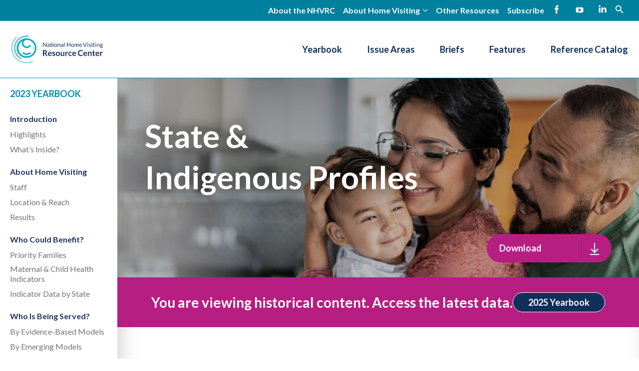

--- FILE ---
content_type: text/html; charset=UTF-8
request_url: https://nhvrc.org/state_profile/delaware-2023/
body_size: 16000
content:
  <!DOCTYPE html>
<!--[if lte IE 9]><html class="no-js old-ie" lang="en-US"><![endif]-->
<!--[if gt IE 9]><!--><html class="no-js" lang="en-US"><!--<![endif]-->
<head>
  <meta charset="utf-8">
  <meta http-equiv="x-ua-compatible" content="ie=edge">
  <meta name="viewport" content="width=device-width, initial-scale=1, shrink-to-fit=no">
  <link href="https://nhvrc.org/wp-content/themes/gesso/images/favicon.ico" rel="shortcut icon">
  <link rel="preconnect" href="https://fonts.googleapis.com">
  <link rel="preconnect" href="https://fonts.gstatic.com" crossorigin>
  <link href="https://fonts.googleapis.com/css2?family=Lato:ital,wght@0,400;0,700;1,400;1,700&display=swap" rel="stylesheet">
  <meta name='robots' content='index, follow, max-image-preview:large, max-snippet:-1, max-video-preview:-1' />
	<style>img:is([sizes="auto" i], [sizes^="auto," i]) { contain-intrinsic-size: 3000px 1500px }</style>
	
<!-- Google Tag Manager for WordPress by gtm4wp.com -->
<script data-cfasync="false" data-pagespeed-no-defer>
	var gtm4wp_datalayer_name = "dataLayer";
	var dataLayer = dataLayer || [];
</script>
<!-- End Google Tag Manager for WordPress by gtm4wp.com -->
	<!-- This site is optimized with the Yoast SEO plugin v26.5 - https://yoast.com/wordpress/plugins/seo/ -->
	<title>Delaware 2023 - National Home Visiting Resource Center</title>
	<link rel="canonical" href="https://nhvrc.org/state_profile/delaware-2023/" />
	<meta property="og:locale" content="en_US" />
	<meta property="og:type" content="article" />
	<meta property="og:title" content="Delaware 2023 - National Home Visiting Resource Center" />
	<meta property="og:url" content="https://nhvrc.org/state_profile/delaware-2023/" />
	<meta property="og:site_name" content="National Home Visiting Resource Center" />
	<meta property="article:modified_time" content="2023-09-07T19:19:23+00:00" />
	<meta property="og:image" content="https://nhvrc.org/wp-content/uploads/NHVRC-state-local.jpg" />
	<meta property="og:image:width" content="1697" />
	<meta property="og:image:height" content="424" />
	<meta property="og:image:type" content="image/jpeg" />
	<meta name="twitter:card" content="summary_large_image" />
	<script type="application/ld+json" class="yoast-schema-graph">{"@context":"https://schema.org","@graph":[{"@type":"WebPage","@id":"https://nhvrc.org/state_profile/delaware-2023/","url":"https://nhvrc.org/state_profile/delaware-2023/","name":"Delaware 2023 - National Home Visiting Resource Center","isPartOf":{"@id":"https://nhvrc.org/#website"},"primaryImageOfPage":{"@id":"https://nhvrc.org/state_profile/delaware-2023/#primaryimage"},"image":{"@id":"https://nhvrc.org/state_profile/delaware-2023/#primaryimage"},"thumbnailUrl":"https://nhvrc.org/wp-content/uploads/NHVRC-state-local.jpg","datePublished":"2023-09-07T18:44:43+00:00","dateModified":"2023-09-07T19:19:23+00:00","breadcrumb":{"@id":"https://nhvrc.org/state_profile/delaware-2023/#breadcrumb"},"inLanguage":"en-US","potentialAction":[{"@type":"ReadAction","target":["https://nhvrc.org/state_profile/delaware-2023/"]}]},{"@type":"ImageObject","inLanguage":"en-US","@id":"https://nhvrc.org/state_profile/delaware-2023/#primaryimage","url":"https://nhvrc.org/wp-content/uploads/NHVRC-state-local.jpg","contentUrl":"https://nhvrc.org/wp-content/uploads/NHVRC-state-local.jpg","width":1697,"height":424,"caption":"Family together at home"},{"@type":"BreadcrumbList","@id":"https://nhvrc.org/state_profile/delaware-2023/#breadcrumb","itemListElement":[{"@type":"ListItem","position":1,"name":"Home","item":"https://nhvrc.org/"},{"@type":"ListItem","position":2,"name":"Delaware 2023"}]},{"@type":"WebSite","@id":"https://nhvrc.org/#website","url":"https://nhvrc.org/","name":"National Home Visiting Resource Center","description":"Early childhood home visiting helps families meet children’s needs during the critical first five years of development. Results include improved outcomes and positive returns on investment for adults and children alike.","potentialAction":[{"@type":"SearchAction","target":{"@type":"EntryPoint","urlTemplate":"https://nhvrc.org/?s={search_term_string}"},"query-input":{"@type":"PropertyValueSpecification","valueRequired":true,"valueName":"search_term_string"}}],"inLanguage":"en-US"}]}</script>
	<!-- / Yoast SEO plugin. -->


<link rel='dns-prefetch' href='//nhvrc.org' />
<link rel='dns-prefetch' href='//www.google.com' />
<link rel='dns-prefetch' href='//use.fontawesome.com' />
<link rel="alternate" type="application/rss+xml" title="National Home Visiting Resource Center &raquo; Feed" href="https://nhvrc.org/feed/" />
<link rel="alternate" type="application/rss+xml" title="National Home Visiting Resource Center &raquo; Comments Feed" href="https://nhvrc.org/comments/feed/" />
<link rel="alternate" type="application/rss+xml" title="National Home Visiting Resource Center &raquo; Delaware 2023 Comments Feed" href="https://nhvrc.org/state_profile/delaware-2023/feed/" />
<style id='classic-theme-styles-inline-css' type='text/css'>
/*! This file is auto-generated */
.wp-block-button__link{color:#fff;background-color:#32373c;border-radius:9999px;box-shadow:none;text-decoration:none;padding:calc(.667em + 2px) calc(1.333em + 2px);font-size:1.125em}.wp-block-file__button{background:#32373c;color:#fff;text-decoration:none}
</style>
<style id='safe-svg-svg-icon-style-inline-css' type='text/css'>
.safe-svg-cover{text-align:center}.safe-svg-cover .safe-svg-inside{display:inline-block;max-width:100%}.safe-svg-cover svg{fill:currentColor;height:100%;max-height:100%;max-width:100%;width:100%}

</style>
<style id='global-styles-inline-css' type='text/css'>
:root{--wp--preset--aspect-ratio--square: 1;--wp--preset--aspect-ratio--4-3: 4/3;--wp--preset--aspect-ratio--3-4: 3/4;--wp--preset--aspect-ratio--3-2: 3/2;--wp--preset--aspect-ratio--2-3: 2/3;--wp--preset--aspect-ratio--16-9: 16/9;--wp--preset--aspect-ratio--9-16: 9/16;--wp--preset--color--black: #000000;--wp--preset--color--cyan-bluish-gray: #abb8c3;--wp--preset--color--white: #ffffff;--wp--preset--color--pale-pink: #f78da7;--wp--preset--color--vivid-red: #cf2e2e;--wp--preset--color--luminous-vivid-orange: #ff6900;--wp--preset--color--luminous-vivid-amber: #fcb900;--wp--preset--color--light-green-cyan: #7bdcb5;--wp--preset--color--vivid-green-cyan: #00d084;--wp--preset--color--pale-cyan-blue: #8ed1fc;--wp--preset--color--vivid-cyan-blue: #0693e3;--wp--preset--color--vivid-purple: #9b51e0;--wp--preset--gradient--vivid-cyan-blue-to-vivid-purple: linear-gradient(135deg,rgba(6,147,227,1) 0%,rgb(155,81,224) 100%);--wp--preset--gradient--light-green-cyan-to-vivid-green-cyan: linear-gradient(135deg,rgb(122,220,180) 0%,rgb(0,208,130) 100%);--wp--preset--gradient--luminous-vivid-amber-to-luminous-vivid-orange: linear-gradient(135deg,rgba(252,185,0,1) 0%,rgba(255,105,0,1) 100%);--wp--preset--gradient--luminous-vivid-orange-to-vivid-red: linear-gradient(135deg,rgba(255,105,0,1) 0%,rgb(207,46,46) 100%);--wp--preset--gradient--very-light-gray-to-cyan-bluish-gray: linear-gradient(135deg,rgb(238,238,238) 0%,rgb(169,184,195) 100%);--wp--preset--gradient--cool-to-warm-spectrum: linear-gradient(135deg,rgb(74,234,220) 0%,rgb(151,120,209) 20%,rgb(207,42,186) 40%,rgb(238,44,130) 60%,rgb(251,105,98) 80%,rgb(254,248,76) 100%);--wp--preset--gradient--blush-light-purple: linear-gradient(135deg,rgb(255,206,236) 0%,rgb(152,150,240) 100%);--wp--preset--gradient--blush-bordeaux: linear-gradient(135deg,rgb(254,205,165) 0%,rgb(254,45,45) 50%,rgb(107,0,62) 100%);--wp--preset--gradient--luminous-dusk: linear-gradient(135deg,rgb(255,203,112) 0%,rgb(199,81,192) 50%,rgb(65,88,208) 100%);--wp--preset--gradient--pale-ocean: linear-gradient(135deg,rgb(255,245,203) 0%,rgb(182,227,212) 50%,rgb(51,167,181) 100%);--wp--preset--gradient--electric-grass: linear-gradient(135deg,rgb(202,248,128) 0%,rgb(113,206,126) 100%);--wp--preset--gradient--midnight: linear-gradient(135deg,rgb(2,3,129) 0%,rgb(40,116,252) 100%);--wp--preset--font-size--small: 13px;--wp--preset--font-size--medium: 20px;--wp--preset--font-size--large: 36px;--wp--preset--font-size--x-large: 42px;--wp--preset--spacing--20: 0.44rem;--wp--preset--spacing--30: 0.67rem;--wp--preset--spacing--40: 1rem;--wp--preset--spacing--50: 1.5rem;--wp--preset--spacing--60: 2.25rem;--wp--preset--spacing--70: 3.38rem;--wp--preset--spacing--80: 5.06rem;--wp--preset--shadow--natural: 6px 6px 9px rgba(0, 0, 0, 0.2);--wp--preset--shadow--deep: 12px 12px 50px rgba(0, 0, 0, 0.4);--wp--preset--shadow--sharp: 6px 6px 0px rgba(0, 0, 0, 0.2);--wp--preset--shadow--outlined: 6px 6px 0px -3px rgba(255, 255, 255, 1), 6px 6px rgba(0, 0, 0, 1);--wp--preset--shadow--crisp: 6px 6px 0px rgba(0, 0, 0, 1);}:where(.is-layout-flex){gap: 0.5em;}:where(.is-layout-grid){gap: 0.5em;}body .is-layout-flex{display: flex;}.is-layout-flex{flex-wrap: wrap;align-items: center;}.is-layout-flex > :is(*, div){margin: 0;}body .is-layout-grid{display: grid;}.is-layout-grid > :is(*, div){margin: 0;}:where(.wp-block-columns.is-layout-flex){gap: 2em;}:where(.wp-block-columns.is-layout-grid){gap: 2em;}:where(.wp-block-post-template.is-layout-flex){gap: 1.25em;}:where(.wp-block-post-template.is-layout-grid){gap: 1.25em;}.has-black-color{color: var(--wp--preset--color--black) !important;}.has-cyan-bluish-gray-color{color: var(--wp--preset--color--cyan-bluish-gray) !important;}.has-white-color{color: var(--wp--preset--color--white) !important;}.has-pale-pink-color{color: var(--wp--preset--color--pale-pink) !important;}.has-vivid-red-color{color: var(--wp--preset--color--vivid-red) !important;}.has-luminous-vivid-orange-color{color: var(--wp--preset--color--luminous-vivid-orange) !important;}.has-luminous-vivid-amber-color{color: var(--wp--preset--color--luminous-vivid-amber) !important;}.has-light-green-cyan-color{color: var(--wp--preset--color--light-green-cyan) !important;}.has-vivid-green-cyan-color{color: var(--wp--preset--color--vivid-green-cyan) !important;}.has-pale-cyan-blue-color{color: var(--wp--preset--color--pale-cyan-blue) !important;}.has-vivid-cyan-blue-color{color: var(--wp--preset--color--vivid-cyan-blue) !important;}.has-vivid-purple-color{color: var(--wp--preset--color--vivid-purple) !important;}.has-black-background-color{background-color: var(--wp--preset--color--black) !important;}.has-cyan-bluish-gray-background-color{background-color: var(--wp--preset--color--cyan-bluish-gray) !important;}.has-white-background-color{background-color: var(--wp--preset--color--white) !important;}.has-pale-pink-background-color{background-color: var(--wp--preset--color--pale-pink) !important;}.has-vivid-red-background-color{background-color: var(--wp--preset--color--vivid-red) !important;}.has-luminous-vivid-orange-background-color{background-color: var(--wp--preset--color--luminous-vivid-orange) !important;}.has-luminous-vivid-amber-background-color{background-color: var(--wp--preset--color--luminous-vivid-amber) !important;}.has-light-green-cyan-background-color{background-color: var(--wp--preset--color--light-green-cyan) !important;}.has-vivid-green-cyan-background-color{background-color: var(--wp--preset--color--vivid-green-cyan) !important;}.has-pale-cyan-blue-background-color{background-color: var(--wp--preset--color--pale-cyan-blue) !important;}.has-vivid-cyan-blue-background-color{background-color: var(--wp--preset--color--vivid-cyan-blue) !important;}.has-vivid-purple-background-color{background-color: var(--wp--preset--color--vivid-purple) !important;}.has-black-border-color{border-color: var(--wp--preset--color--black) !important;}.has-cyan-bluish-gray-border-color{border-color: var(--wp--preset--color--cyan-bluish-gray) !important;}.has-white-border-color{border-color: var(--wp--preset--color--white) !important;}.has-pale-pink-border-color{border-color: var(--wp--preset--color--pale-pink) !important;}.has-vivid-red-border-color{border-color: var(--wp--preset--color--vivid-red) !important;}.has-luminous-vivid-orange-border-color{border-color: var(--wp--preset--color--luminous-vivid-orange) !important;}.has-luminous-vivid-amber-border-color{border-color: var(--wp--preset--color--luminous-vivid-amber) !important;}.has-light-green-cyan-border-color{border-color: var(--wp--preset--color--light-green-cyan) !important;}.has-vivid-green-cyan-border-color{border-color: var(--wp--preset--color--vivid-green-cyan) !important;}.has-pale-cyan-blue-border-color{border-color: var(--wp--preset--color--pale-cyan-blue) !important;}.has-vivid-cyan-blue-border-color{border-color: var(--wp--preset--color--vivid-cyan-blue) !important;}.has-vivid-purple-border-color{border-color: var(--wp--preset--color--vivid-purple) !important;}.has-vivid-cyan-blue-to-vivid-purple-gradient-background{background: var(--wp--preset--gradient--vivid-cyan-blue-to-vivid-purple) !important;}.has-light-green-cyan-to-vivid-green-cyan-gradient-background{background: var(--wp--preset--gradient--light-green-cyan-to-vivid-green-cyan) !important;}.has-luminous-vivid-amber-to-luminous-vivid-orange-gradient-background{background: var(--wp--preset--gradient--luminous-vivid-amber-to-luminous-vivid-orange) !important;}.has-luminous-vivid-orange-to-vivid-red-gradient-background{background: var(--wp--preset--gradient--luminous-vivid-orange-to-vivid-red) !important;}.has-very-light-gray-to-cyan-bluish-gray-gradient-background{background: var(--wp--preset--gradient--very-light-gray-to-cyan-bluish-gray) !important;}.has-cool-to-warm-spectrum-gradient-background{background: var(--wp--preset--gradient--cool-to-warm-spectrum) !important;}.has-blush-light-purple-gradient-background{background: var(--wp--preset--gradient--blush-light-purple) !important;}.has-blush-bordeaux-gradient-background{background: var(--wp--preset--gradient--blush-bordeaux) !important;}.has-luminous-dusk-gradient-background{background: var(--wp--preset--gradient--luminous-dusk) !important;}.has-pale-ocean-gradient-background{background: var(--wp--preset--gradient--pale-ocean) !important;}.has-electric-grass-gradient-background{background: var(--wp--preset--gradient--electric-grass) !important;}.has-midnight-gradient-background{background: var(--wp--preset--gradient--midnight) !important;}.has-small-font-size{font-size: var(--wp--preset--font-size--small) !important;}.has-medium-font-size{font-size: var(--wp--preset--font-size--medium) !important;}.has-large-font-size{font-size: var(--wp--preset--font-size--large) !important;}.has-x-large-font-size{font-size: var(--wp--preset--font-size--x-large) !important;}
:where(.wp-block-post-template.is-layout-flex){gap: 1.25em;}:where(.wp-block-post-template.is-layout-grid){gap: 1.25em;}
:where(.wp-block-columns.is-layout-flex){gap: 2em;}:where(.wp-block-columns.is-layout-grid){gap: 2em;}
:root :where(.wp-block-pullquote){font-size: 1.5em;line-height: 1.6;}
</style>
<link rel='stylesheet' id='tablepress-default-css' href='https://nhvrc.org/wp-content/plugins/tablepress/css/build/default.css?ver=3.2.5' type='text/css' media='all' />
<link rel='stylesheet' id='searchwp-forms-css' href='https://nhvrc.org/wp-content/plugins/searchwp/assets/css/frontend/search-forms.css?ver=4.3.3' type='text/css' media='all' />
<link rel='stylesheet' id='font-awesome-official-css' href='https://use.fontawesome.com/releases/v5.15.3/css/all.css' type='text/css' media='all' integrity="sha384-SZXxX4whJ79/gErwcOYf+zWLeJdY/qpuqC4cAa9rOGUstPomtqpuNWT9wdPEn2fk" crossorigin="anonymous" />
<link rel='stylesheet' id='facet.css-css' href='https://nhvrc.org/wp-content/plugins/facetwp/assets/css/front.css?ver=6.8.3' type='text/css' media='all' />
<link rel='stylesheet' id='main.css-css' href='https://nhvrc.org/wp-content/themes/gesso/dist/styles/main_3c2f73779a7578f381e1.css' type='text/css' media='all' />
<link rel='stylesheet' id='font-awesome-official-v4shim-css' href='https://use.fontawesome.com/releases/v5.15.3/css/v4-shims.css' type='text/css' media='all' integrity="sha384-C2B+KlPW+WkR0Ld9loR1x3cXp7asA0iGVodhCoJ4hwrWm/d9qKS59BGisq+2Y0/D" crossorigin="anonymous" />
<style id='font-awesome-official-v4shim-inline-css' type='text/css'>
@font-face {
font-family: "FontAwesome";
font-display: block;
src: url("https://use.fontawesome.com/releases/v5.15.3/webfonts/fa-brands-400.eot"),
		url("https://use.fontawesome.com/releases/v5.15.3/webfonts/fa-brands-400.eot?#iefix") format("embedded-opentype"),
		url("https://use.fontawesome.com/releases/v5.15.3/webfonts/fa-brands-400.woff2") format("woff2"),
		url("https://use.fontawesome.com/releases/v5.15.3/webfonts/fa-brands-400.woff") format("woff"),
		url("https://use.fontawesome.com/releases/v5.15.3/webfonts/fa-brands-400.ttf") format("truetype"),
		url("https://use.fontawesome.com/releases/v5.15.3/webfonts/fa-brands-400.svg#fontawesome") format("svg");
}

@font-face {
font-family: "FontAwesome";
font-display: block;
src: url("https://use.fontawesome.com/releases/v5.15.3/webfonts/fa-solid-900.eot"),
		url("https://use.fontawesome.com/releases/v5.15.3/webfonts/fa-solid-900.eot?#iefix") format("embedded-opentype"),
		url("https://use.fontawesome.com/releases/v5.15.3/webfonts/fa-solid-900.woff2") format("woff2"),
		url("https://use.fontawesome.com/releases/v5.15.3/webfonts/fa-solid-900.woff") format("woff"),
		url("https://use.fontawesome.com/releases/v5.15.3/webfonts/fa-solid-900.ttf") format("truetype"),
		url("https://use.fontawesome.com/releases/v5.15.3/webfonts/fa-solid-900.svg#fontawesome") format("svg");
}

@font-face {
font-family: "FontAwesome";
font-display: block;
src: url("https://use.fontawesome.com/releases/v5.15.3/webfonts/fa-regular-400.eot"),
		url("https://use.fontawesome.com/releases/v5.15.3/webfonts/fa-regular-400.eot?#iefix") format("embedded-opentype"),
		url("https://use.fontawesome.com/releases/v5.15.3/webfonts/fa-regular-400.woff2") format("woff2"),
		url("https://use.fontawesome.com/releases/v5.15.3/webfonts/fa-regular-400.woff") format("woff"),
		url("https://use.fontawesome.com/releases/v5.15.3/webfonts/fa-regular-400.ttf") format("truetype"),
		url("https://use.fontawesome.com/releases/v5.15.3/webfonts/fa-regular-400.svg#fontawesome") format("svg");
unicode-range: U+F004-F005,U+F007,U+F017,U+F022,U+F024,U+F02E,U+F03E,U+F044,U+F057-F059,U+F06E,U+F070,U+F075,U+F07B-F07C,U+F080,U+F086,U+F089,U+F094,U+F09D,U+F0A0,U+F0A4-F0A7,U+F0C5,U+F0C7-F0C8,U+F0E0,U+F0EB,U+F0F3,U+F0F8,U+F0FE,U+F111,U+F118-F11A,U+F11C,U+F133,U+F144,U+F146,U+F14A,U+F14D-F14E,U+F150-F152,U+F15B-F15C,U+F164-F165,U+F185-F186,U+F191-F192,U+F1AD,U+F1C1-F1C9,U+F1CD,U+F1D8,U+F1E3,U+F1EA,U+F1F6,U+F1F9,U+F20A,U+F247-F249,U+F24D,U+F254-F25B,U+F25D,U+F267,U+F271-F274,U+F279,U+F28B,U+F28D,U+F2B5-F2B6,U+F2B9,U+F2BB,U+F2BD,U+F2C1-F2C2,U+F2D0,U+F2D2,U+F2DC,U+F2ED,U+F328,U+F358-F35B,U+F3A5,U+F3D1,U+F410,U+F4AD;
}
</style>
<link rel="EditURI" type="application/rsd+xml" title="RSD" href="https://nhvrc.org/wp/xmlrpc.php?rsd" />
<link rel='shortlink' href='https://nhvrc.org/?p=10012' />

<!-- Google Tag Manager for WordPress by gtm4wp.com -->
<!-- GTM Container placement set to footer -->
<script data-cfasync="false" data-pagespeed-no-defer>
	var dataLayer_content = {"pagePostType":"state_profile","pagePostType2":"single-state_profile","pagePostAuthor":"Alexandra Joraanstad"};
	dataLayer.push( dataLayer_content );
</script>
<script data-cfasync="false" data-pagespeed-no-defer>
(function(w,d,s,l,i){w[l]=w[l]||[];w[l].push({'gtm.start':
new Date().getTime(),event:'gtm.js'});var f=d.getElementsByTagName(s)[0],
j=d.createElement(s),dl=l!='dataLayer'?'&l='+l:'';j.async=true;j.src=
'//www.googletagmanager.com/gtm.js?id='+i+dl;f.parentNode.insertBefore(j,f);
})(window,document,'script','dataLayer','GTM-KKQZZDV');
</script>
<!-- End Google Tag Manager for WordPress by gtm4wp.com --><link rel="apple-touch-icon" sizes="180x180" href="/wp-content/uploads/fbrfg/apple-touch-icon.png?V=WGN7oY7KvP">
<link rel="icon" type="image/png" sizes="32x32" href="/wp-content/uploads/fbrfg/favicon-32x32.png?V=WGN7oY7KvP">
<link rel="icon" type="image/png" sizes="16x16" href="/wp-content/uploads/fbrfg/favicon-16x16.png?V=WGN7oY7KvP">
<link rel="manifest" href="/wp-content/uploads/fbrfg/site.webmanifest?V=WGN7oY7KvP">
<link rel="mask-icon" href="/wp-content/uploads/fbrfg/safari-pinned-tab.svg?V=WGN7oY7KvP" color="#5bbad5">
<link rel="shortcut icon" href="/wp-content/uploads/fbrfg/favicon.ico?V=WGN7oY7KvP">
<meta name="msapplication-TileColor" content="#da532c">
<meta name="msapplication-config" content="/wp-content/uploads/fbrfg/browserconfig.xml?V=WGN7oY7KvP">
<meta name="theme-color" content="#ffffff">
  <script>!function(){var e=navigator.userAgent,a=document.documentElement,n=a.className;n=n.replace("no-js","js"),/iPad|iPhone|iPod/.test(e)&&!window.MSStream&&(n+=" ua-ios"),a.className=n}();</script>
</head>

    

<!-- Provided by templates/base.twig -->
<body class="wp-singular state_profile-template-default single single-state_profile postid-10012 wp-theme-gesso delaware-2023 app-data index-data singular-data single-data single-state_profile-data single-state_profile-delaware-2023-data">

      <div class="skiplinks">
      <a href="#main" class="skiplinks__link focusable">Skip to main content</a>
    </div>
  
  <header class="header" role="banner">
          <div class="utility">
        <div class="l-constrain">
          <div class="utility__inner">
            <nav class="menu-secondary nav--secondary" role="navigation" aria-label="secondary navigation"><ul class="nav" role="list"><li class="nav__item main-menu__item about-the-nhvrc menu-item menu-item-type-post_type menu-item-object-page"><a title="About the NHVRC" href="https://nhvrc.org/about-the-nhvrc/" class="nav__link main-menu__link">About the NHVRC</a></li>
<li class="nav__item main-menu__item menu-item menu-item-type-custom menu-item-object-custom menu-item-has-children"><a role="button" href="#" class="nav__link main-menu__link">About Home Visiting</a>
<div class="nav__subgroup"><ul class="nav__subnav sub-menu  menu-depth-1" role="list">
	<li class="nav__item sub-menu__item menu-item menu-item-type-post_type menu-item-object-page"><a href="https://nhvrc.org/what-is-home-visiting/" class="nav__link sub-menu__link">What Is Home Visiting?</a></li>
	<li class="nav__item sub-menu__item menu-item menu-item-type-post_type menu-item-object-page"><a href="https://nhvrc.org/about-home-visiting/why-home-visiting/" class="nav__link sub-menu__link">Why Home Visiting?</a></li>
	<li class="nav__item sub-menu__item menu-item menu-item-type-post_type menu-item-object-page"><a href="https://nhvrc.org/about-home-visiting/federal-tribal-state-local/" class="nav__link sub-menu__link">Federal, Tribal, State/Local</a></li>
	<li class="nav__item sub-menu__item menu-item menu-item-type-post_type menu-item-object-page"><a href="https://nhvrc.org/about-home-visiting/models/" class="nav__link sub-menu__link">Models</a></li>

</ul></div>
</li>
<li class="nav__item main-menu__item menu-item menu-item-type-post_type menu-item-object-page"><a href="https://nhvrc.org/other-resources/" class="nav__link main-menu__link">Other Resources</a></li>
<li class="nav__item main-menu__item menu-item menu-item-type-post_type menu-item-object-page"><a href="https://nhvrc.org/subscribe/" class="nav__link main-menu__link">Subscribe</a></li>
</ul></nav>
            <nav class="menu-social nav--social" role="navigation" aria-label="social navigation"><ul class="nav" role="list"><li class="nav__item main-menu__item nav__item--facebook menu-item menu-item-type-custom menu-item-object-custom"><a href="https://www.facebook.com/NHVRC" class="nav__link main-menu__link">Facebook</a></li>
<li class="nav__item main-menu__item nav__item--youtube menu-item menu-item-type-custom menu-item-object-custom"><a href="https://www.youtube.com/channel/UCt7_rfjjTZHTslhdrwpNjgQ" class="nav__link main-menu__link">YouTube</a></li>
<li class="nav__item main-menu__item nav__item--linkedin menu-item menu-item-type-custom menu-item-object-custom"><a href="http://linkedin.com/company/nhvrc" class="nav__link main-menu__link">LinkedIn</a></li>
</ul></nav>
            <div class="search-header">
              <button class="search-header__toggle" type="button">
                <span class="u-screenreader">open search field</span>
              </button>
            </div>
                        <div class="full-screen-search">
	<button type="button" class="close full-screen-search__close">X</button>
	<form role="search" method="get" action="/" class="full-screen-search__form">
		<div class="full-screen-search__container">
			<input type="text" name="s" placeholder="Enter Search Terms" class="full-screen-search__input" />
			<input type="submit" class="full-screen-search__submit button" value="Search">
		</div>
	</form>
</div>
                                  </div>
        </div>
      </div>
      <div class="primary">
        <div class="l-constrain">
          <div class="primary--inner">
                          <a href="https://nhvrc.org" class="sitename">
                <span class="u-screenreader">National Home Visiting Resource Center</span>
              </a>
                        <nav class="menu-primary nav--primary" role="navigation" aria-label="primary navigation"><ul class="nav" role="list"><li class="nav__item main-menu__item menu-item menu-item-type-custom menu-item-object-custom"><a href="/yearbook/2025-yearbook/" class="nav__link main-menu__link">Yearbook</a></li>
<li class="nav__item main-menu__item menu-item menu-item-type-custom menu-item-object-custom menu-item-has-children"><a href="#IssueAreas" class="nav__link main-menu__link">Issue Areas</a>
<div class="nav__subgroup"><ul class="nav__subnav sub-menu  menu-depth-1" role="list">
	<li class="nav__item sub-menu__item menu-item menu-item-type-taxonomy menu-item-object-issue-area"><a href="https://nhvrc.org/issue-area/early-childhood-systems/" class="nav__link sub-menu__link">Early Childhood Systems</a></li>
	<li class="nav__item sub-menu__item menu-item menu-item-type-taxonomy menu-item-object-issue-area"><a href="https://nhvrc.org/issue-area/families-served/" class="nav__link sub-menu__link">Families Served</a></li>
	<li class="nav__item sub-menu__item menu-item menu-item-type-taxonomy menu-item-object-issue-area"><a href="https://nhvrc.org/issue-area/innovations/" class="nav__link sub-menu__link">Innovations</a></li>
	<li class="nav__item sub-menu__item menu-item menu-item-type-taxonomy menu-item-object-issue-area"><a href="https://nhvrc.org/issue-area/outcomes/" class="nav__link sub-menu__link">Outcomes</a></li>
	<li class="nav__item sub-menu__item menu-item menu-item-type-taxonomy menu-item-object-issue-area"><a href="https://nhvrc.org/issue-area/storytelling/" class="nav__link sub-menu__link">Storytelling</a></li>
	<li class="nav__item sub-menu__item menu-item menu-item-type-taxonomy menu-item-object-issue-area"><a href="https://nhvrc.org/issue-area/unmet-need/" class="nav__link sub-menu__link">Unmet Need</a></li>
	<li class="nav__item sub-menu__item menu-item menu-item-type-taxonomy menu-item-object-issue-area"><a href="https://nhvrc.org/issue-area/workforce/" class="nav__link sub-menu__link">Workforce</a></li>

</ul></div>
</li>
<li class="nav__item main-menu__item menu-item menu-item-type-custom menu-item-object-custom"><a href="/briefs/" class="nav__link main-menu__link">Briefs</a></li>
<li class="nav__item main-menu__item menu-item menu-item-type-post_type menu-item-object-page current_page_parent"><a href="https://nhvrc.org/features/" class="nav__link main-menu__link">Features</a></li>
<li class="nav__item main-menu__item research-database menu-item menu-item-type-post_type menu-item-object-page"><a title="Research Database" href="https://nhvrc.org/reference-catalog/" class="nav__link main-menu__link">Reference Catalog</a></li>
</ul></nav>
          </div>
        </div>
      </div>
      </header>

  <main id="main" class="main" role="main" tabindex="-1">
    
    
    
<div class="Yearbook">
  


                                  
<aside class="Yearbook-nav Yearbook-item">
  <!-- Mobile Yearbook Nav -->
  <div class="YearbookNav-mobile">
    <button class="YearbookNav-mobile-toggle l-padding" data-expands="yearbook-nav-mobile" data-expands-class="is-expanded" data-expands-height>
      <span class="YearbookNav-mobile-title">2023 Yearbook</span>
      <svg class="YearbookNav-mobile-icon icon" height="15" width="15" viewBox="0 0 21 21" preserveAspectRatio="xMidYMid meet" role="img" focusable="false" aria-hidden="true"><path d="M11.3 9.7H20a.8.8 0 1 1 0 1.5h-8.7V20a.8.8 0 0 1-1.6 0v-8.8H1a.8.8 0 1 1 0-1.5h8.7V1a.8.8 0 0 1 1.6 0v8.7z"/></svg>
    </button>

        <div class="YearbookNav-mobile-menu l-padding" id="yearbook-nav-mobile">
              <ul class="YearbookNav-list YearbookNav-mobile-list">
                                                                                                                <li class="YearbookNav-item">
              <a href="https://nhvrc.org/yearbook/2023-yearbook/introduction/" class="YearbookNav-link ">Introduction</a>
                              <ul class="YearbookNav-sublist">
                                                                                                                                                                              <li class="YearbookNav-sublist-item">
                        <a href="https://nhvrc.org/yearbook/2023-yearbook/introduction/highlights/" class="YearbookNav-sublist-link ">Highlights</a>
                      </li>
                                                                                <li class="YearbookNav-sublist-item">
                        <a href="https://nhvrc.org/yearbook/2023-yearbook/introduction/whats-inside/" class="YearbookNav-sublist-link ">What&#8217;s Inside?</a>
                      </li>
                                                      </ul>
                          </li>
                                            <li class="YearbookNav-item">
              <a href="https://nhvrc.org/yearbook/2023-yearbook/about-home-visiting/" class="YearbookNav-link ">About Home Visiting</a>
                              <ul class="YearbookNav-sublist">
                                                                                                                                                                                                                                                                                                <li class="YearbookNav-sublist-item">
                        <a href="https://nhvrc.org/yearbook/2023-yearbook/about-home-visiting/staff/" class="YearbookNav-sublist-link ">Staff</a>
                      </li>
                                                                                <li class="YearbookNav-sublist-item">
                        <a href="https://nhvrc.org/yearbook/2023-yearbook/about-home-visiting/location-reach/" class="YearbookNav-sublist-link ">Location &#038; Reach</a>
                      </li>
                                                                                <li class="YearbookNav-sublist-item">
                        <a href="https://nhvrc.org/yearbook/2023-yearbook/about-home-visiting/results/" class="YearbookNav-sublist-link ">Results</a>
                      </li>
                                                      </ul>
                          </li>
                                            <li class="YearbookNav-item">
              <a href="https://nhvrc.org/yearbook/2023-yearbook/who-could-benefit/" class="YearbookNav-link ">Who Could Benefit?</a>
                              <ul class="YearbookNav-sublist">
                                                                                                                                                                                                                    <li class="YearbookNav-sublist-item">
                        <a href="https://nhvrc.org/yearbook/2023-yearbook/who-could-benefit/priority-families/" class="YearbookNav-sublist-link ">Priority Families</a>
                      </li>
                                                                                <li class="YearbookNav-sublist-item">
                        <a href="https://nhvrc.org/yearbook/2023-yearbook/who-could-benefit/maternal-child-health-indicators/" class="YearbookNav-sublist-link ">Maternal &#038; Child Health Indicators</a>
                      </li>
                                                                                <li class="YearbookNav-sublist-item">
                        <a href="https://nhvrc.org/yearbook/2023-yearbook/who-could-benefit/indicator-data-by-state/" class="YearbookNav-sublist-link ">Indicator Data by State</a>
                      </li>
                                                      </ul>
                          </li>
                                            <li class="YearbookNav-item">
              <a href="https://nhvrc.org/yearbook/2023-yearbook/who-is-being-served/" class="YearbookNav-link ">Who Is Being Served?</a>
                              <ul class="YearbookNav-sublist">
                                                                                                                                                                                                                                                          <li class="YearbookNav-sublist-item">
                        <a href="https://nhvrc.org/yearbook/2023-yearbook/who-is-being-served/by-evidence-based-models/" class="YearbookNav-sublist-link ">By Evidence-Based Models</a>
                      </li>
                                                                                <li class="YearbookNav-sublist-item">
                        <a href="https://nhvrc.org/yearbook/2023-yearbook/who-is-being-served/by-emerging-models/" class="YearbookNav-sublist-link ">By Emerging Models</a>
                      </li>
                                                                                <li class="YearbookNav-sublist-item">
                        <a href="https://nhvrc.org/yearbook/2023-yearbook/who-is-being-served/model-profiles/" class="YearbookNav-sublist-link ">Model Profiles</a>
                      </li>
                                                      </ul>
                          </li>
                                            <li class="YearbookNav-item">
              <a href="https://nhvrc.org/yearbook/2023-yearbook/state-indigenous-landscape/" class="YearbookNav-link ">State &#038; Indigenous Landscape</a>
                              <ul class="YearbookNav-sublist">
                                                                                                                                                                                                                    <li class="YearbookNav-sublist-item">
                        <a href="https://nhvrc.org/yearbook/2023-yearbook/state-indigenous-landscape/state-indigenous-profiles/" class="YearbookNav-sublist-link ">State &#038; Indigenous Profiles</a>
                      </li>
                                                                                <li class="YearbookNav-sublist-item">
                        <a href="https://nhvrc.org/yearbook/2023-yearbook/state-indigenous-landscape/miechv-data-tables/" class="YearbookNav-sublist-link ">MIECHV Data Tables</a>
                      </li>
                                                      </ul>
                          </li>
                                              <li class="YearbookNav-item--utility">
                <a href="https://nhvrc.org/yearbook/2023-yearbook/methodology/" class="YearbookNav-link--utility ">Methodology</a>
              </li>
                                              <li class="YearbookNav-item--utility">
                <a href="https://nhvrc.org/yearbook/2023-yearbook/acknowledgments/" class="YearbookNav-link--utility ">Acknowledgments</a>
              </li>
                                <li class="YearbookNav-item--utility">
            <button class="YearbookNav-link--years"
              data-expands="all-years-mobile" data-expands-class="is-expanded" data-expands-height>
              <span class="YearbookNav-link-text">All Years</span>
              <svg class="icon" xmlns="http://www.w3.org/2000/svg" viewBox="0 0 11.1 6" preserveAspectRatio="xMidYMid meet"><path d="M0 .5L.5 0l5 5.1L10.6 0l.5.5L5.5 6z"/></svg>
            </button>
            <div class="YearbookNav-years" id="all-years-mobile">
                <ul class="YearbookNav-sublist">
                                                            <li class="YearbookNav-sublist-item--utility">
                        <a href="https://nhvrc.org/yearbook/2025-yearbook/" class="YearbookNav-link--utility">2025 Yearbook</a>
                      </li>
                                                                                <li class="YearbookNav-sublist-item--utility">
                        <a href="https://nhvrc.org/yearbook/2024-yearbook/" class="YearbookNav-link--utility">2024 Yearbook</a>
                      </li>
                                                                                <li class="YearbookNav-sublist-item--utility">
                        <a href="https://nhvrc.org/yearbook/2023-yearbook/" class="YearbookNav-link--utility">2023 Yearbook</a>
                      </li>
                                                                                <li class="YearbookNav-sublist-item--utility">
                        <a href="https://nhvrc.org/yearbook/2022-yearbook/" class="YearbookNav-link--utility">2022 Yearbook</a>
                      </li>
                                                                                <li class="YearbookNav-sublist-item--utility">
                        <a href="https://nhvrc.org/yearbook/2021-yearbook/" class="YearbookNav-link--utility">2021 Yearbook</a>
                      </li>
                                                                                <li class="YearbookNav-sublist-item--utility">
                        <a href="https://nhvrc.org/yearbook/2020-yearbook/" class="YearbookNav-link--utility">2020 Yearbook</a>
                      </li>
                                                                                <li class="YearbookNav-sublist-item--utility">
                        <a href="https://nhvrc.org/yearbook/2019-yearbook/" class="YearbookNav-link--utility">2019 Yearbook</a>
                      </li>
                                                        <li class="YearbookNav-sublist-item--utility">
                    <a href="/legacy_yearbook/2018-home-visiting-yearbook/" class="YearbookNav-link--utility">2018</a>
                  </li>
                  <li class="YearbookNav-sublist-item--utility">
                    <a href="/legacy_yearbook/2017-home-visiting-yearbook/" class="YearbookNav-link--utility">2017</a>
                  </li>
                </ul>
            </div>
          </li>
        </ul>
          </div><!-- end YearbookNav-mobile-menu -->
  </div><!-- end YearbookNav-mobile -->

  <!-- Desktop Yearbook Nav -->
  <div class="YearbookNav">
    <div class="YearbookNav-wrap">
      <h2 class="YearbookNav-title">
        <a href="https://nhvrc.org/yearbook/2023-yearbook/">
          2023 Yearbook
        </a>
      </h2>
              <ul class="YearbookNav-list">
                                                                                                                            <li class="YearbookNav-item">
                <a href="https://nhvrc.org/yearbook/2023-yearbook/introduction/" class="YearbookNav-link ">
                  Introduction
                </a>
                                  <ul class="YearbookNav-sublist">
                                                                                                                                                                                                <li class="YearbookNav-sublist-item">
                                                                              <a href="https://nhvrc.org/yearbook/2023-yearbook/introduction/highlights/" class="YearbookNav-sublist-link ">
                            Highlights
                          </a>
                        </li>
                                                                                        <li class="YearbookNav-sublist-item">
                                                                              <a href="https://nhvrc.org/yearbook/2023-yearbook/introduction/whats-inside/" class="YearbookNav-sublist-link ">
                            What&#8217;s Inside?
                          </a>
                        </li>
                                                            </ul>
                              </li>
                                                  <li class="YearbookNav-item">
                <a href="https://nhvrc.org/yearbook/2023-yearbook/about-home-visiting/" class="YearbookNav-link ">
                  About Home Visiting
                </a>
                                  <ul class="YearbookNav-sublist">
                                                                                                                                                                                                                                                                                                                              <li class="YearbookNav-sublist-item">
                                                                              <a href="https://nhvrc.org/yearbook/2023-yearbook/about-home-visiting/staff/" class="YearbookNav-sublist-link ">
                            Staff
                          </a>
                        </li>
                                                                                        <li class="YearbookNav-sublist-item">
                                                                              <a href="https://nhvrc.org/yearbook/2023-yearbook/about-home-visiting/location-reach/" class="YearbookNav-sublist-link ">
                            Location &#038; Reach
                          </a>
                        </li>
                                                                                        <li class="YearbookNav-sublist-item">
                                                                              <a href="https://nhvrc.org/yearbook/2023-yearbook/about-home-visiting/results/" class="YearbookNav-sublist-link ">
                            Results
                          </a>
                        </li>
                                                            </ul>
                              </li>
                                                  <li class="YearbookNav-item">
                <a href="https://nhvrc.org/yearbook/2023-yearbook/who-could-benefit/" class="YearbookNav-link ">
                  Who Could Benefit?
                </a>
                                  <ul class="YearbookNav-sublist">
                                                                                                                                                                                                                                          <li class="YearbookNav-sublist-item">
                                                                              <a href="https://nhvrc.org/yearbook/2023-yearbook/who-could-benefit/priority-families/" class="YearbookNav-sublist-link ">
                            Priority Families
                          </a>
                        </li>
                                                                                        <li class="YearbookNav-sublist-item">
                                                                              <a href="https://nhvrc.org/yearbook/2023-yearbook/who-could-benefit/maternal-child-health-indicators/" class="YearbookNav-sublist-link ">
                            Maternal &#038; Child Health Indicators
                          </a>
                        </li>
                                                                                        <li class="YearbookNav-sublist-item">
                                                                              <a href="https://nhvrc.org/indicator_chart/breastfeeding-2023/" class="YearbookNav-sublist-link ">
                            Indicator Data by State
                          </a>
                        </li>
                                                            </ul>
                              </li>
                                                  <li class="YearbookNav-item">
                <a href="https://nhvrc.org/yearbook/2023-yearbook/who-is-being-served/" class="YearbookNav-link ">
                  Who Is Being Served?
                </a>
                                  <ul class="YearbookNav-sublist">
                                                                                                                                                                                                                                                                                    <li class="YearbookNav-sublist-item">
                                                                              <a href="https://nhvrc.org/state_profile/national-profile-2023/" class="YearbookNav-sublist-link ">
                            By Evidence-Based Models
                          </a>
                        </li>
                                                                                        <li class="YearbookNav-sublist-item">
                                                                              <a href="https://nhvrc.org/yearbook/2023-yearbook/who-is-being-served/by-emerging-models/" class="YearbookNav-sublist-link ">
                            By Emerging Models
                          </a>
                        </li>
                                                                                        <li class="YearbookNav-sublist-item">
                                                                              <a href="https://nhvrc.org/model_profile/arizona-health-start-program-2023/" class="YearbookNav-sublist-link ">
                            Model Profiles
                          </a>
                        </li>
                                                            </ul>
                              </li>
                                                  <li class="YearbookNav-item">
                <a href="https://nhvrc.org/yearbook/2023-yearbook/state-indigenous-landscape/" class="YearbookNav-link ">
                  State &#038; Indigenous Landscape
                </a>
                                  <ul class="YearbookNav-sublist">
                                                                                                                                                                                                                                          <li class="YearbookNav-sublist-item">
                                                                              <a href="https://nhvrc.org/state_profile/alabama-2023/" class="YearbookNav-sublist-link ">
                            State &#038; Indigenous Profiles
                          </a>
                        </li>
                                                                                        <li class="YearbookNav-sublist-item">
                                                                              <a href="https://nhvrc.org/miechv_data_table/alabama-2023/" class="YearbookNav-sublist-link ">
                            MIECHV Data Tables
                          </a>
                        </li>
                                                            </ul>
                              </li>
                                                  <li class="YearbookNav-item--utility">
                <a href="https://nhvrc.org/yearbook/2023-yearbook/methodology/" class="YearbookNav-link--utility ">
                  Methodology
                </a>
              </li>
                                                <li class="YearbookNav-item--utility">
                <a href="https://nhvrc.org/yearbook/2023-yearbook/acknowledgments/" class="YearbookNav-link--utility ">
                  Acknowledgments
                </a>
              </li>
                                <li class="YearbookNav-item--utility">
            <button class="YearbookNav-link--years"
              data-expands="all-years" data-expands-class="is-expanded" data-expands-height>
              <span class="YearbookNav-link-text">All Years</span>
              <svg class="icon" xmlns="http://www.w3.org/2000/svg" viewBox="0 0 11.1 6" preserveAspectRatio="xMidYMid meet"><path d="M0 .5L.5 0l5 5.1L10.6 0l.5.5L5.5 6z"/></svg>
            </button>
            <div class="YearbookNav-years" id="all-years">
              <ul class="YearbookNav-sublist">
                                                      <li class="YearbookNav-sublist-item--utility">
                      <a href="https://nhvrc.org/yearbook/2025-yearbook/" class="YearbookNav-link--utility">2025</a>
                    </li>
                                                                        <li class="YearbookNav-sublist-item--utility">
                      <a href="https://nhvrc.org/yearbook/2024-yearbook/" class="YearbookNav-link--utility">2024</a>
                    </li>
                                                                        <li class="YearbookNav-sublist-item--utility">
                      <a href="https://nhvrc.org/yearbook/2023-yearbook/" class="YearbookNav-link--utility">2023</a>
                    </li>
                                                                        <li class="YearbookNav-sublist-item--utility">
                      <a href="https://nhvrc.org/yearbook/2022-yearbook/" class="YearbookNav-link--utility">2022</a>
                    </li>
                                                                        <li class="YearbookNav-sublist-item--utility">
                      <a href="https://nhvrc.org/yearbook/2021-yearbook/" class="YearbookNav-link--utility">2021</a>
                    </li>
                                                                        <li class="YearbookNav-sublist-item--utility">
                      <a href="https://nhvrc.org/yearbook/2020-yearbook/" class="YearbookNav-link--utility">2020</a>
                    </li>
                                                                        <li class="YearbookNav-sublist-item--utility">
                      <a href="https://nhvrc.org/yearbook/2019-yearbook/" class="YearbookNav-link--utility">2019</a>
                    </li>
                                                  <li class="YearbookNav-sublist-item--utility">
                  <a href="/legacy_yearbook/2018-home-visiting-yearbook/" class="YearbookNav-link--utility">2018</a>
                </li>
                <li class="YearbookNav-sublist-item--utility">
                  <a href="/legacy_yearbook/2017-home-visiting-yearbook/" class="YearbookNav-link--utility">2017</a>
                </li>
              </ul>
            </div>
          </li>
        </ul>
      
    </div>
  </div>
</aside>


  <div class="State Yearbook-main">
    <article class="post post--type-state_profile post--display-mode-full" id="post-10012">
            <div class="Yearbook-hero">
      <div class="Yearbook-hero-background bg-image">
      <img class="Yearbook-hero-background-image bg-image-source"
        src="https://nhvrc.org/wp-content/uploads/NHVRC-state-local-1300x455-c-default.jpg"
        srcset="https://nhvrc.org/wp-content/uploads/NHVRC-state-local-320x180-c-default.jpg 320w,
          https://nhvrc.org/wp-content/uploads/NHVRC-state-local-700x394-c-default.jpg 640w,
          https://nhvrc.org/wp-content/uploads/NHVRC-state-local-880x308-c-default.jpg 880w,
          https://nhvrc.org/wp-content/uploads/NHVRC-state-local-1100x385-c-default.jpg 1100w,
          https://nhvrc.org/wp-content/uploads/NHVRC-state-local-1300x455-c-default.jpg 1300w,
          https://nhvrc.org/wp-content/uploads/NHVRC-state-local-1600x560-c-default.jpg 1600w"
        sizes="(max-width: 699px) 100vw, calc(100vw - 235px)"
        alt="Family together at home">
    </div>
  
  <div class="Yearbook-hero-text l-padding">
    
        
        
        
    
    
            <h1 class="Yearbook-hero-title">
      State & Indigenous&nbsp;Profiles
    </h1>
  </div><!-- end Yearbook-hero-text -->

      <div class="Yearbook-hero-downloads">
      <div class="Yearbook-hero-downloads-item">
        <a class="Yearbook-hero-downloads-item-link" href="https://nhvrc.org/wp-content/uploads/NHVRC-YB23-DE-State-Profile.pdf">
          <span class="Yearbook-hero-downloads-item-link-text">Download</span>
          <span class="Yearbook-hero-downloads-item-link-icon"><svg xmlns="http://www.w3.org/2000/svg" viewBox="0 0 18 24" preserveAspectRatio="xMidYMid meet" width="18" height="24">
  <path d="M9 20.3l.7-.6 7-7-1.5-1.5-5.2 5.3V0H8v16.5l-5.2-5.3-1.5 1.6 6.9 6.9.7.6zM0 22h18v2H0v-2z"/>
</svg>
</span>
        </a>
      </div>
          </div>
  
</div>
  <div class="Yearbook-banner l-padding">
    <p class="Yearbook-banner-text">You are viewing historical content. Access the latest data.</p>
        <a class="Yearbook-banner-link" href="https://nhvrc.org/state_profile/delaware-2025/">
      2025 Yearbook
    </a>
  </div>
      <div id="YearbookContent" class="Yearbook-content">
        <div class="l-wrap">

                        
                                <div class="DataSelector l-strata">
              <label class="DataSelector-label" for="state_menu">Select a State or Territory</label>
              <select class="DataSelector-select" id="state_menu" name="state_menu" data-select-menu>
                                                      <option value="/state_profile/alabama-2023" >
                      Alabama
                    </option>
                                                                        <option value="/state_profile/alaska-2023" >
                      Alaska
                    </option>
                                                                        <option value="/state_profile/american-samoa-2023" >
                      American Samoa
                    </option>
                                                                        <option value="/state_profile/arizona-2023" >
                      Arizona
                    </option>
                                                                        <option value="/state_profile/arkansas-2023" >
                      Arkansas
                    </option>
                                                                        <option value="/state_profile/california-2023" >
                      California
                    </option>
                                                                        <option value="/state_profile/colorado-2023" >
                      Colorado
                    </option>
                                                                        <option value="/state_profile/connecticut-2023" >
                      Connecticut
                    </option>
                                                                        <option value="/state_profile/delaware-2023" selected>
                      Delaware
                    </option>
                                                                        <option value="/state_profile/district-of-columbia-2023" >
                      District of Columbia
                    </option>
                                                                        <option value="/state_profile/florida-2023" >
                      Florida
                    </option>
                                                                        <option value="/state_profile/georgia-2023" >
                      Georgia
                    </option>
                                                                        <option value="/state_profile/guam-2023" >
                      Guam
                    </option>
                                                                        <option value="/state_profile/hawaii-2023" >
                      Hawaii
                    </option>
                                                                        <option value="/state_profile/idaho-2023" >
                      Idaho
                    </option>
                                                                        <option value="/state_profile/illinois-2023" >
                      Illinois
                    </option>
                                                                        <option value="/state_profile/indiana-2023" >
                      Indiana
                    </option>
                                                                        <option value="/state_profile/indigenous-led-organizations-2023" >
                      Indigenous-Led Organizations
                    </option>
                                                                        <option value="/state_profile/iowa-2023" >
                      Iowa
                    </option>
                                                                        <option value="/state_profile/kansas-2023" >
                      Kansas
                    </option>
                                                                        <option value="/state_profile/kentucky-2023" >
                      Kentucky
                    </option>
                                                                        <option value="/state_profile/louisiana-2023" >
                      Louisiana
                    </option>
                                                                        <option value="/state_profile/maine-2023" >
                      Maine
                    </option>
                                                                        <option value="/state_profile/maryland-2023" >
                      Maryland
                    </option>
                                                                        <option value="/state_profile/massachusetts-2023" >
                      Massachusetts
                    </option>
                                                                        <option value="/state_profile/michigan-2023" >
                      Michigan
                    </option>
                                                                        <option value="/state_profile/minnesota-2023" >
                      Minnesota
                    </option>
                                                                        <option value="/state_profile/mississippi-2023" >
                      Mississippi
                    </option>
                                                                        <option value="/state_profile/missouri-2023" >
                      Missouri
                    </option>
                                                                        <option value="/state_profile/montana-2023" >
                      Montana
                    </option>
                                                                                                          <option value="/state_profile/nebraska-2023" >
                      Nebraska
                    </option>
                                                                        <option value="/state_profile/nevada-2023" >
                      Nevada
                    </option>
                                                                        <option value="/state_profile/new-hampshire-2023" >
                      New Hampshire
                    </option>
                                                                        <option value="/state_profile/new-jersey-2023" >
                      New Jersey
                    </option>
                                                                        <option value="/state_profile/new-mexico-2023" >
                      New Mexico
                    </option>
                                                                        <option value="/state_profile/new-york-2023" >
                      New York
                    </option>
                                                                        <option value="/state_profile/north-carolina-2023" >
                      North Carolina
                    </option>
                                                                        <option value="/state_profile/north-dakota-2023" >
                      North Dakota
                    </option>
                                                                        <option value="/state_profile/northern-mariana-islands-2023" >
                      Northern Mariana Islands
                    </option>
                                                                        <option value="/state_profile/ohio-2023" >
                      Ohio
                    </option>
                                                                        <option value="/state_profile/oklahoma-2023" >
                      Oklahoma
                    </option>
                                                                        <option value="/state_profile/oregon-2023" >
                      Oregon
                    </option>
                                                                        <option value="/state_profile/pennsylvania-2023" >
                      Pennsylvania
                    </option>
                                                                        <option value="/state_profile/puerto-rico-2023" >
                      Puerto Rico
                    </option>
                                                                        <option value="/state_profile/rhode-island-2023" >
                      Rhode Island
                    </option>
                                                                        <option value="/state_profile/south-carolina-2023" >
                      South Carolina
                    </option>
                                                                        <option value="/state_profile/south-dakota-2023" >
                      South Dakota
                    </option>
                                                                        <option value="/state_profile/tennessee-2023" >
                      Tennessee
                    </option>
                                                                        <option value="/state_profile/texas-2023" >
                      Texas
                    </option>
                                                                        <option value="/state_profile/u-s-virgin-islands-2023" >
                      U.S. Virgin Islands
                    </option>
                                                                        <option value="/state_profile/utah-2023" >
                      Utah
                    </option>
                                                                        <option value="/state_profile/vermont-2023" >
                      Vermont
                    </option>
                                                                        <option value="/state_profile/virginia-2023" >
                      Virginia
                    </option>
                                                                        <option value="/state_profile/washington-2023" >
                      Washington
                    </option>
                                                                        <option value="/state_profile/west-virginia-2023" >
                      West Virginia
                    </option>
                                                                        <option value="/state_profile/wisconsin-2023" >
                      Wisconsin
                    </option>
                                                                        <option value="/state_profile/wyoming-2023" >
                      Wyoming
                    </option>
                                                </select>
            </div>
          
                    
          <div class="u-richtext l-strata">
            <h2>Delaware</h2>

                          <p>Models implemented in Delaware included Attachment and Biobehavioral Catch-Up, Early Head Start Home-Based Option, Healthy Families America, Nurse-Family Partnership, Parents as Teachers, and Promoting First Relationships. Statewide, 10 local agencies operated at least one of these models.</p>
            
                      </div>

                      <div class="l-strata">
                  <div class="State-stats StatRow">
          <div class="StatRow-item">
        <div class="StatRow-image">
          <img class="StatRow-image-image" src="https://nhvrc.org/wp-content/themes/gesso/dist/images/icons/house.png" alt="" aria-hidden="true">
        </div>
        <div class="StatRow-content">
          <div class="StatRow-statistic">
            13,767
          </div>
          <div class="StatRow-description">
            home visits provided
          </div>
                      <div class="StatRow-description-secondary">
              including 7,012 virtual&nbsp;visits
            </div>
                  </div>
      </div>
    
          <div class="StatRow-item">
        <div class="StatRow-image">
          <img class="StatRow-image-image" src="https://nhvrc.org/wp-content/themes/gesso/dist/images/icons/family.png"  alt="" aria-hidden="true">
        </div>
        <div class="StatRow-content">
          <div class="StatRow-statistic">
            1,413
          </div>
          <div class="StatRow-description">
            families served
          </div>
        </div>
      </div>
    
          <div class="StatRow-item">
        <div class="StatRow-image">
          <img class="StatRow-image-image" src="https://nhvrc.org/wp-content/themes/gesso/dist/images/icons/baby.png"  alt="" aria-hidden="true">
        </div>
        <div class="StatRow-content">
          <div class="StatRow-statistic">
            1,363
          </div>
          <div class="StatRow-description">
            children served
          </div>
        </div>
      </div>
    
          </div>
            </div>
          
                                  <div class="State-charts State-charts--featured">
          <h3 class="State-charts-featured-title">Race</h3>
        <div class="State-charts-featured">
                                      <div class="State-charts-featured-item">
                        <canvas class="State-charts-canvas bar-chart"
              width="300"
              height="40"
              data-category="8%"
              aria-label="Race category chart"
              role="img"></canvas>
            <p class="State-charts-item-legend">
              <span class="State-charts-item-legend-number">8%</span>
                                                                    <span class="State-charts-item-legend-category">American Indian Alaska Native</span>
                                                                                                                                                                                                                                                </p>
          </div>
                                        <div class="State-charts-featured-item">
                        <canvas class="State-charts-canvas bar-chart"
              width="300"
              height="40"
              data-category="3%"
              aria-label="Race category chart"
              role="img"></canvas>
            <p class="State-charts-item-legend">
              <span class="State-charts-item-legend-number">3%</span>
                                                                                                  <span class="State-charts-item-legend-category">Asian</span>
                                                                                                                                                                                                                  </p>
          </div>
                                        <div class="State-charts-featured-item">
                        <canvas class="State-charts-canvas bar-chart"
              width="300"
              height="40"
              data-category="38%"
              aria-label="Race category chart"
              role="img"></canvas>
            <p class="State-charts-item-legend">
              <span class="State-charts-item-legend-number">38%</span>
                                                                                                                                <span class="State-charts-item-legend-category">Black</span>
                                                                                                                                                                                    </p>
          </div>
                                        <div class="State-charts-featured-item">
                        <canvas class="State-charts-canvas bar-chart"
              width="300"
              height="40"
              data-category="0%"
              aria-label="Race category chart"
              role="img"></canvas>
            <p class="State-charts-item-legend">
              <span class="State-charts-item-legend-number">*</span>
                                                                                                                                                              <span class="State-charts-item-legend-category">Native Hawaiian Pacific Islander</span>
                                                                                                                                                      </p>
          </div>
                                        <div class="State-charts-featured-item">
                        <canvas class="State-charts-canvas bar-chart"
              width="300"
              height="40"
              data-category="43%"
              aria-label="Race category chart"
              role="img"></canvas>
            <p class="State-charts-item-legend">
              <span class="State-charts-item-legend-number">43%</span>
                                                                                                                                                                                            <span class="State-charts-item-legend-category">White</span>
                                                                                                                        </p>
          </div>
                                        <div class="State-charts-featured-item">
                        <canvas class="State-charts-canvas bar-chart"
              width="300"
              height="40"
              data-category="7%"
              aria-label="Race category chart"
              role="img"></canvas>
            <p class="State-charts-item-legend">
              <span class="State-charts-item-legend-number">7%</span>
                                                                                                                                                                                                                          <span class="State-charts-item-legend-category">Multiple</span>
                                                                                          </p>
          </div>
                                        <div class="State-charts-featured-item">
                        <canvas class="State-charts-canvas bar-chart"
              width="300"
              height="40"
              data-category="1%"
              aria-label="Race category chart"
              role="img"></canvas>
            <p class="State-charts-item-legend">
              <span class="State-charts-item-legend-number">1%</span>
                                                                                                                                                                                                                                                        <span class="State-charts-item-legend-category">Another race</span>
                                                            </p>
          </div>
                  </div>
          </div>
          
                      <div class="State-charts">
                              <div class="State-charts-donut-item State-charts-item">
                  <h3 class="State-charts-title">Ethnicity</h3>
                                                                                                  <div class="State-charts-donut-chart State-charts-chart">
                                                <canvas class="State-charts-canvas donut-chart u-mt2"
                          width="200"
                          height="200"
                          data-category="30%"
                          aria-label="Ethnicity category chart"
                          role="img"></canvas>
                        <p class="State-charts-item-legend State-charts-item-legend--donut State-charts-item-legend--donut f-center u-mt2">
                          <span class="State-charts-item-legend-number">30%</span>
                                                                                    <span class="State-charts-item-legend-category">Hispanic or Latino</span>
                                                                              </p>
                      </div>
                                                                                          </div>
              
                              <div class="State-charts-donut-item State-charts-item">
                  <h3 class="State-charts-title">Caregiver Education</h3>
                                                                                                  <div class="State-charts-donut-chart State-charts-chart">
                                                <canvas class="State-charts-canvas donut-chart u-mt2"
                          width="200"
                          height="200"
                          data-category="23%"
                          aria-label="Caregiver education category chart"
                          role="img"></canvas>
                        <p class="State-charts-item-legend State-charts-item-legend--donut State-charts-item-legend--donut State-charts-item-legend--donut u-center u-mt2">
                          <span class="State-charts-item-legend-number">23%</span>
                                                                                    <span class="State-charts-item-legend-category">No high school diploma</span>
                                                                              </p>
                      </div>
                                                                                          </div>
              
                <div class="State-charts-item">
    <h3 class="State-charts-title">Child Age</h3>
                            <div class="State-charts-chart">
                              <canvas class="State-charts-canvas bar-chart"
            width="300"
            height="40"
            data-category="34%"
            aria-label="34% chart"
            role="img"></canvas>
          <p class="State-charts-item-legend">
            <span class="State-charts-item-legend-number">34%</span>
                                                           <span class="State-charts-item-legend-category"><1 year</span>
                                                                                                                                  </p>
        </div>
                              <div class="State-charts-chart">
                              <canvas class="State-charts-canvas bar-chart"
            width="300"
            height="40"
            data-category="45%"
            aria-label="45% chart"
            role="img"></canvas>
          <p class="State-charts-item-legend">
            <span class="State-charts-item-legend-number">45%</span>
                                                                                     <span class="State-charts-item-legend-category">1-2 years</span>
                                                                                                        </p>
        </div>
                              <div class="State-charts-chart">
                              <canvas class="State-charts-canvas bar-chart"
            width="300"
            height="40"
            data-category="20%"
            aria-label="20% chart"
            role="img"></canvas>
          <p class="State-charts-item-legend">
            <span class="State-charts-item-legend-number">20%</span>
                                                                                                               <span class="State-charts-item-legend-category">3-5 years</span>
                                                                              </p>
        </div>
                                                  </div>

                <div class="State-charts-item">
    <h3 class="State-charts-title">Child Insurance Status</h3>
                            <div class="State-charts-chart">
                              <canvas class="State-charts-canvas bar-chart"
            width="300"
            height="40"
            data-category="92%"
            aria-label="92% chart"
            role="img"></canvas>
          <p class="State-charts-item-legend">
            <span class="State-charts-item-legend-number">92%</span>
                                                           <span class="State-charts-item-legend-category">Public</span>
                                                                                                        </p>
        </div>
                              <div class="State-charts-chart">
                              <canvas class="State-charts-canvas bar-chart"
            width="300"
            height="40"
            data-category="3%"
            aria-label="3% chart"
            role="img"></canvas>
          <p class="State-charts-item-legend">
            <span class="State-charts-item-legend-number">3%</span>
                                                                                     <span class="State-charts-item-legend-category">Private</span>
                                                                              </p>
        </div>
                              <div class="State-charts-chart">
                              <canvas class="State-charts-canvas bar-chart"
            width="300"
            height="40"
            data-category="5%"
            aria-label="5% chart"
            role="img"></canvas>
          <p class="State-charts-item-legend">
            <span class="State-charts-item-legend-number">5%</span>
                                                                                                               <span class="State-charts-item-legend-category">None</span>
                                                    </p>
        </div>
                    </div>

                <div class="State-charts-item">
    <h3 class="State-charts-title">Primary Language</h3>
                            <div class="State-charts-chart">
                              <canvas class="State-charts-canvas bar-chart"
            width="300"
            height="40"
            data-category="76%"
            aria-label="76% chart"
            role="img"></canvas>
          <p class="State-charts-item-legend">
            <span class="State-charts-item-legend-number">76%</span>
                                                           <span class="State-charts-item-legend-category">English</span>
                                                                                                        </p>
        </div>
                              <div class="State-charts-chart">
                              <canvas class="State-charts-canvas bar-chart"
            width="300"
            height="40"
            data-category="15%"
            aria-label="15% chart"
            role="img"></canvas>
          <p class="State-charts-item-legend">
            <span class="State-charts-item-legend-number">15%</span>
                                                                                     <span class="State-charts-item-legend-category">Spanish</span>
                                                                              </p>
        </div>
                              <div class="State-charts-chart">
                              <canvas class="State-charts-canvas bar-chart"
            width="300"
            height="40"
            data-category="9%"
            aria-label="9% chart"
            role="img"></canvas>
          <p class="State-charts-item-legend">
            <span class="State-charts-item-legend-number">9%</span>
                                                                                                               <span class="State-charts-item-legend-category">Another language</span>
                                                    </p>
        </div>
                    </div>
            </div>
          
                      <div class="State-beneficiaries u-richtext l-strata">
              <h2>Potential Beneficiaries</h2>
                                  <p>In Delaware, there were 45,700 pregnant women and families with children under 6 years old not yet in kindergarten who could benefit from home visiting. These families included 62,900 children.</p>
                              <div class="State-beneficiaries-item bottom-rule u-richtext l-strata">
                <h3>62,900 children could benefit from home visiting</h3>

                <p>Of the 62,900 children who could benefit&nbsp;—</p>

                                  <div class="State-beneficiaries-chart">
                    <canvas class="State-beneficiaries-chart-canvas stacked-chart" width="300" height="60"
                      data-infants="8900"
                      data-toddlers="21300"
                      data-preschoolers="32700"
                      data-infants-percentage="14%"
                      data-toddlers-percentage="34%"
                      data-preschoolers-percentage="52%"
                      aria-label="Potential beneficiaries chart" role="img"
                    ></canvas>
                  </div>
                              </div>
            </div>
          
                                  <div class="State-beneficiaries-item no-bottom-rule u-richtext l-strata">
    <h3>45,700 families could benefit from home visiting</h3>
                  <p>Many home visiting services are geared toward particular subpopulations. The NHVRC estimated the percentage of families who could benefit in Delaware who met the following priority criteria:</p>
            <ul class="State-lollipop u-mt1">
                                              <li class="State-lollipop-item">
                                                <span class="State-lollipop-label">Child <1</span>
                  <span class="State-lollipop-chart">
                    <span class="State-lollipop-bar" style="width: 58.620689655172%"></span>
                    <span class="State-lollipop-value">17%</span>
                  </span>
                                                                                                                                                                  </li>
                                        <li class="State-lollipop-item">
                                                                              <span class="State-lollipop-label">Single mother</span>
                  <span class="State-lollipop-chart">
                    <span class="State-lollipop-bar" style="width: 100%"></span>
                    <span class="State-lollipop-value">29%</span>
                  </span>
                                                                                                                                    </li>
                                        <li class="State-lollipop-item">
                                                                                                            <span class="State-lollipop-label">Parent with no high school diploma</span>
                  <span class="State-lollipop-chart">
                    <span class="State-lollipop-bar" style="width: 24.137931034483%"></span>
                    <span class="State-lollipop-value">7%</span>
                  </span>
                                                                                                      </li>
                                        <li class="State-lollipop-item">
                                                                                                                                          <span class="State-lollipop-label">Pregnant woman or mother <21</span>
                  <span class="State-lollipop-chart">
                    <span class="State-lollipop-bar" style="width: 6.8965517241379%"></span>
                    <span class="State-lollipop-value">2%</span>
                  </span>
                                                                        </li>
                                        <li class="State-lollipop-item">
                                                                                                                                                                        <span class="State-lollipop-label">Low income</span>
                  <span class="State-lollipop-chart">
                    <span class="State-lollipop-bar" style="width: 75.862068965517%"></span>
                    <span class="State-lollipop-value">22%</span>
                  </span>
                                          </li>
                        </ul>
      </div>
          
                                <div class="State-beneficiaries-item no-top-rule u-mt4 u-richtext l-strata">
                            <p>Of the 45,700 families who could benefit&nbsp;—</p>

              <div class="State-beneficiaries-families">
                <div class="State-beneficiaries-families-item State-charts-canvas waffle-chart" data-one="52%" data-multiple="19%"></div>
                <div class="State-beneficiaries-legend State-beneficiaries-families-item">
                  <p class="State-beneficiaries-legend-text State-beneficiaries-legend-text--pink">52% of families met one or more priority criteria</p>
                  <p class="State-beneficiaries-legend-text State-beneficiaries-legend-text--purple">19% of families met two or more priority criteria</p>
                </div>
              </div>
            </div>
          
                        
                      <div class="l-strata">
    <div class="Caption">
      NHVRC State Profiles present data provided by evidence-based models, which include both MIECHV and non-MIECHV data. This State Profile includes participant data from the following evidence-based models: ABC, EHS, HFA, NFP, PAT, and PFR. • Missing and unknown data were not included in calculations. • Percentages may not add to 100 due to rounding. • To protect confidentiality, race and ethnicity categories with 10 or fewer participants were replaced with *. • Public insurance includes Medicaid, CHIP, and TRICARE. • Low income is defined as family income below the federal poverty threshold. • Single mothers include single, never married mothers or pregnant women. • ABC reported children served, families served, total home visits, and virtual home visits only. • EHS data may be underreported. Data include EHS programs that provided home-based services only. EHS did not report home visits. Data for child insurance status were not included. • HFA data for private insurance includes other forms of health insurance. • PAT data for child insurance status and primary language were not included. • PFR reported children served, families served, total home visits, and virtual home visits only.
    </div>
  </div>
        </div>
      </div>

                      </article>
  </div>
</div>

          <div class="blue-bg">
        <div class="l-constrain">
          <div class="newsletter newsletter--page">
            <div class="newsletter__text">
              <h2>Stay up to date on the latest home visiting&nbsp;information.</h2>
              <a href="/subscribe" class="button button--border">Subscribe</a>
            </div>
          </div>
        </div>
      </div>
      </main>

  <!-- Provided by templates/footer.twig -->
<footer class="footer" role="contentinfo">
	<div class="l-constrain">
		<div class="footer__nav">
			<a href="/" class="sitename--footer">
        <h2>National Home Visiting Resource Center</h2>
      </a>
			<div><nav class="menu-footer nav--footer" role="navigation" aria-label="footer navigation"><ul class="nav" role="list"><li class="nav__item main-menu__item menu-item menu-item-type-custom menu-item-object-custom"><a href="/yearbook/2024-yearbook/" class="nav__link main-menu__link">Yearbook</a></li>
<li class="nav__item main-menu__item menu-item menu-item-type-post_type menu-item-object-page"><a href="https://nhvrc.org/?page_id=35" class="nav__link main-menu__link">Briefs</a></li>
<li class="nav__item main-menu__item menu-item menu-item-type-post_type menu-item-object-page current_page_parent"><a href="https://nhvrc.org/features/" class="nav__link main-menu__link">Features</a></li>
<li class="nav__item main-menu__item menu-item menu-item-type-post_type menu-item-object-page"><a href="https://nhvrc.org/reference-catalog/" class="nav__link main-menu__link">Reference Catalog</a></li>
<li class="nav__item main-menu__item menu-item menu-item-type-post_type menu-item-object-page"><a href="https://nhvrc.org/about-the-nhvrc/" class="nav__link main-menu__link">About the NHVRC</a></li>
<li class="nav__item main-menu__item menu-item menu-item-type-post_type menu-item-object-page"><a href="https://nhvrc.org/about-home-visiting/why-home-visiting/" class="nav__link main-menu__link">Why Home Visiting?</a></li>
<li class="nav__item main-menu__item menu-item menu-item-type-post_type menu-item-object-page"><a href="https://nhvrc.org/subscribe/" class="nav__link main-menu__link">Subscribe</a></li>
<li class="nav__item main-menu__item menu-item menu-item-type-post_type menu-item-object-page"><a href="https://nhvrc.org/contact-us/" class="nav__link main-menu__link">Contact Us</a></li>
</ul></nav></div>
			<div><h3 class="footer__header">Follow us</h3><nav class="menu-social-1 nav--social" role="navigation" aria-label="social navigation"><ul class="nav" role="list"><li class="nav__item main-menu__item nav__item--facebook menu-item menu-item-type-custom menu-item-object-custom"><a href="https://www.facebook.com/NHVRC" class="nav__link main-menu__link">Facebook</a></li>
<li class="nav__item main-menu__item nav__item--youtube menu-item menu-item-type-custom menu-item-object-custom"><a href="https://www.youtube.com/channel/UCt7_rfjjTZHTslhdrwpNjgQ" class="nav__link main-menu__link">YouTube</a></li>
<li class="nav__item main-menu__item nav__item--linkedin menu-item menu-item-type-custom menu-item-object-custom"><a href="http://linkedin.com/company/nhvrc" class="nav__link main-menu__link">LinkedIn</a></li>
</ul></nav></div>
		</div>
	</div>

  <div class="blue-bg--dark">
  	<div class="l-constrain">
  		<div class="footer__bottom">
  			<div class="footer__copyright">
  				&copy; 2023 National Home Visiting Resource Center
  			</div>
  			<div>
  				<nav class="menu-secondary-footer nav--secondary_footer" role="navigation" aria-label="secondary_footer navigation"><ul class="nav" role="list"><li class="nav__item main-menu__item menu-item menu-item-type-post_type menu-item-object-page"><a href="https://nhvrc.org/terms-and-conditions/" class="nav__link main-menu__link">Terms and Conditions</a></li>
<li class="nav__item main-menu__item menu-item menu-item-type-post_type menu-item-object-page"><a href="https://nhvrc.org/privacy-policy/" class="nav__link main-menu__link">Privacy Policy</a></li>
</ul></nav>
  			</div>
  		</div>
  	</div>
  </div>
</footer>
  <script type="speculationrules">
{"prefetch":[{"source":"document","where":{"and":[{"href_matches":"\/*"},{"not":{"href_matches":["\/wp\/wp-*.php","\/wp\/wp-admin\/*","\/wp-content\/uploads\/*","\/wp-content\/*","\/wp-content\/plugins\/*","\/wp-content\/themes\/gesso\/*","\/*\\?(.+)"]}},{"not":{"selector_matches":"a[rel~=\"nofollow\"]"}},{"not":{"selector_matches":".no-prefetch, .no-prefetch a"}}]},"eagerness":"conservative"}]}
</script>

<!-- GTM Container placement set to footer -->
<!-- Google Tag Manager (noscript) -->
				<noscript><iframe src="https://www.googletagmanager.com/ns.html?id=GTM-KKQZZDV" height="0" width="0" style="display:none;visibility:hidden" aria-hidden="true"></iframe></noscript>
<!-- End Google Tag Manager (noscript) --><script type="text/javascript" src="https://nhvrc.org/wp-content/themes/gesso/dist/scripts/lib/jquery-3.7.0.min.js" id="jquery-core-js"></script>
<script type="text/javascript" src="https://nhvrc.org/wp-content/plugins/duracelltomi-google-tag-manager/dist/js/gtm4wp-form-move-tracker.js?ver=1.22.2" id="gtm4wp-form-move-tracker-js"></script>
<script type="text/javascript" id="gforms_recaptcha_recaptcha-js-extra">
/* <![CDATA[ */
var gforms_recaptcha_recaptcha_strings = {"nonce":"a95578e25f","disconnect":"Disconnecting","change_connection_type":"Resetting","spinner":"https:\/\/nhvrc.org\/wp-content\/plugins\/gravityforms\/images\/spinner.svg","connection_type":"enterprise","disable_badge":"","change_connection_type_title":"Change Connection Type","change_connection_type_message":"Changing the connection type will delete your current settings.  Do you want to proceed?","disconnect_title":"Disconnect","disconnect_message":"Disconnecting from reCAPTCHA will delete your current settings.  Do you want to proceed?","site_key":"","ajaxurl":"https:\/\/nhvrc.org\/wp\/wp-admin\/admin-ajax.php"};
/* ]]> */
</script>
<script type="text/javascript" src="https://www.google.com/recaptcha/enterprise.js?render&amp;ver=2.1.0" id="gforms_recaptcha_recaptcha-js" defer="defer" data-wp-strategy="defer"></script>
<script type="text/javascript" src="https://nhvrc.org/wp-content/plugins/gravityformsrecaptcha/js/frontend.min.js?ver=2.1.0" id="gforms_recaptcha_frontend-js" defer="defer" data-wp-strategy="defer"></script>
<script type="text/javascript" src="https://nhvrc.org/wp-content/themes/gesso/dist/scripts/lib/modernizr.min.js" id="modernizr-js"></script>
<script type="text/javascript" src="https://nhvrc.org/wp-content/plugins/facetwp/assets/js/dist/front.min.js" id="facet.js-js"></script>
<script type="text/javascript" src="https://nhvrc.org/wp-content/themes/gesso/dist/scripts/main_b1f13681557b0619a2f5.js" id="main.js-js"></script>


</body>
</html>


--- FILE ---
content_type: image/svg+xml
request_url: https://nhvrc.org/wp-content/themes/gesso/dist/images/bg/social_linkedin_1167aca064410bd2158c.svg
body_size: -75
content:
<svg id="Layer_1" data-name="Layer 1" xmlns="http://www.w3.org/2000/svg" width="48" height="48" viewBox="0 0 48 48"><defs><style>.cls-1{fill:#fff;}.cls-2{fill:none;}</style></defs><title>social_linkedin</title><path class="cls-1" d="M12.19,18h0a3.43,3.43,0,0,1-3.67-3.17q0-.13,0-.27A3.46,3.46,0,0,1,12,11.12h.29a3.45,3.45,0,1,1,0,6.86Zm3.34,22.61H8.86V20.76h6.67Zm24,0H32.87V30c0-2.68-1-4.5-3.38-4.5a3.65,3.65,0,0,0-3.42,2.41,5,5,0,0,0-.22,1.62V40.61H19.2c.08-18,0-19.9,0-19.9h6.65v2.9h0a6.61,6.61,0,0,1,6.05-3.36c4.39,0,7.66,2.86,7.66,9Z"/><rect class="cls-2" width="48" height="48"/></svg>

--- FILE ---
content_type: image/svg+xml
request_url: https://nhvrc.org/wp-content/themes/gesso/dist/images/bg/logo-footer_56700a8b0ff103ec9367.svg
body_size: 6161
content:
<svg id="full-color" xmlns="http://www.w3.org/2000/svg" width="277.62" height="85.58" viewBox="0 0 277.62 85.58"><defs><style>.cls-1{fill:#fff;}.cls-2{fill:#67c4d0;}.cls-3{fill:#a0dade;}.cls-4{fill:#00aac3;}</style></defs><title>logo-footer</title><path class="cls-1" d="M97.84,21.79a.93.93,0,0,1,.26.24l7.58,9.87c0-.16,0-.31,0-.46s0-.29,0-.43V21.73h1.55V34.82h-.9a.76.76,0,0,1-.35-.07.89.89,0,0,1-.28-.25l-7.57-9.86c0,.15,0,.3,0,.45s0,.28,0,.4v9.33H96.57V21.73h.91A.81.81,0,0,1,97.84,21.79Z"/><path class="cls-1" d="M116.93,34.82h-.72a.86.86,0,0,1-.38-.07.4.4,0,0,1-.19-.31l-.18-.86q-.37.33-.71.59a4,4,0,0,1-.73.44,3.74,3.74,0,0,1-.82.27,4.72,4.72,0,0,1-1,.09,3.28,3.28,0,0,1-1-.15,2.29,2.29,0,0,1-.82-.45,2.16,2.16,0,0,1-.55-.77,2.69,2.69,0,0,1-.21-1.09,2.05,2.05,0,0,1,.3-1.06,2.65,2.65,0,0,1,1-.9,6.32,6.32,0,0,1,1.76-.65,12,12,0,0,1,2.66-.25v-.73a2.52,2.52,0,0,0-.46-1.64,1.67,1.67,0,0,0-1.37-.56,2.89,2.89,0,0,0-1,.15,3.78,3.78,0,0,0-.7.34l-.51.34a.74.74,0,0,1-.42.15.48.48,0,0,1-.29-.09.66.66,0,0,1-.2-.21l-.29-.52a5.3,5.3,0,0,1,1.65-1.11,5.11,5.11,0,0,1,2-.37,3.52,3.52,0,0,1,1.38.26,2.83,2.83,0,0,1,1,.71,3,3,0,0,1,.62,1.11,4.6,4.6,0,0,1,.21,1.42Zm-4.22-1a3.28,3.28,0,0,0,.79-.09,3.09,3.09,0,0,0,.67-.25,3.56,3.56,0,0,0,.6-.39,5.17,5.17,0,0,0,.56-.52V30.68a10.93,10.93,0,0,0-1.91.14,5.31,5.31,0,0,0-1.28.37,1.79,1.79,0,0,0-.72.54,1.17,1.17,0,0,0-.22.7,1.55,1.55,0,0,0,.12.63,1.2,1.2,0,0,0,.32.44,1.25,1.25,0,0,0,.48.25A2.13,2.13,0,0,0,112.71,33.83Z"/><path class="cls-1" d="M122.2,35a2.23,2.23,0,0,1-1.69-.61,2.44,2.44,0,0,1-.59-1.76V26.93h-1.11a.36.36,0,0,1-.25-.09.34.34,0,0,1-.1-.27v-.65l1.52-.19.37-2.86a.34.34,0,0,1,.12-.22.38.38,0,0,1,.26-.09h.82v3.19h2.65v1.18h-2.65v5.55a1.18,1.18,0,0,0,.28.87,1,1,0,0,0,.73.28,1.31,1.31,0,0,0,.44-.07,1.92,1.92,0,0,0,.32-.15l.23-.15a.3.3,0,0,1,.17-.07.28.28,0,0,1,.23.16l.48.78a3,3,0,0,1-1,.62A3.44,3.44,0,0,1,122.2,35Z"/><path class="cls-1" d="M128.38,22.66a1,1,0,0,1-.1.44,1.27,1.27,0,0,1-.26.37,1.18,1.18,0,0,1-.37.25,1.12,1.12,0,0,1-.45.09,1.08,1.08,0,0,1-.44-.09,1.22,1.22,0,0,1-.62-.62,1.08,1.08,0,0,1-.09-.44,1.15,1.15,0,0,1,.09-.45,1.17,1.17,0,0,1,.25-.37,1.2,1.2,0,0,1,.37-.25,1.09,1.09,0,0,1,.44-.09,1.12,1.12,0,0,1,.45.09,1.18,1.18,0,0,1,.37.25,1.24,1.24,0,0,1,.26.38A1.09,1.09,0,0,1,128.38,22.66ZM128,25.57v9.25h-1.63V25.57Z"/><path class="cls-1" d="M134.63,25.42a4.75,4.75,0,0,1,1.83.34,3.87,3.87,0,0,1,1.39,1,4.25,4.25,0,0,1,.88,1.5,6.5,6.5,0,0,1,0,3.94,4.26,4.26,0,0,1-.88,1.5,3.82,3.82,0,0,1-1.39,1,5.2,5.2,0,0,1-3.66,0,3.87,3.87,0,0,1-1.39-1,4.27,4.27,0,0,1-.89-1.5,6.41,6.41,0,0,1,0-3.94,4.26,4.26,0,0,1,.89-1.5,3.91,3.91,0,0,1,1.39-1A4.75,4.75,0,0,1,134.63,25.42Zm0,8.26a2.38,2.38,0,0,0,2-.92,4.25,4.25,0,0,0,.68-2.56,4.3,4.3,0,0,0-.68-2.58,2.37,2.37,0,0,0-2-.92,2.84,2.84,0,0,0-1.21.24,2.25,2.25,0,0,0-.85.68,3,3,0,0,0-.51,1.1,6.51,6.51,0,0,0,0,2.95,3,3,0,0,0,.51,1.09,2.26,2.26,0,0,0,.85.68A2.83,2.83,0,0,0,134.63,33.68Z"/><path class="cls-1" d="M141,34.82V25.57h1a.41.41,0,0,1,.44.34l.13,1a5.22,5.22,0,0,1,1.35-1.08,3.5,3.5,0,0,1,1.72-.41,3.35,3.35,0,0,1,1.34.25,2.59,2.59,0,0,1,1,.71,3.15,3.15,0,0,1,.59,1.11,4.84,4.84,0,0,1,.2,1.43v5.89h-1.63V28.93a2.49,2.49,0,0,0-.48-1.63,1.79,1.79,0,0,0-1.47-.58,2.73,2.73,0,0,0-1.35.35,4.44,4.44,0,0,0-1.16.94v6.82Z"/><path class="cls-1" d="M158,34.82h-.72a.86.86,0,0,1-.38-.07.4.4,0,0,1-.19-.31l-.18-.86q-.37.33-.71.59a4,4,0,0,1-.73.44,3.74,3.74,0,0,1-.82.27,4.72,4.72,0,0,1-1,.09,3.28,3.28,0,0,1-1-.15,2.29,2.29,0,0,1-.82-.45,2.16,2.16,0,0,1-.55-.77,2.69,2.69,0,0,1-.21-1.09,2.05,2.05,0,0,1,.3-1.06,2.65,2.65,0,0,1,1-.9,6.32,6.32,0,0,1,1.76-.65,12,12,0,0,1,2.66-.25v-.73a2.52,2.52,0,0,0-.46-1.64,1.67,1.67,0,0,0-1.37-.56,2.89,2.89,0,0,0-1,.15,3.78,3.78,0,0,0-.7.34l-.51.34a.74.74,0,0,1-.42.15.48.48,0,0,1-.29-.09.66.66,0,0,1-.2-.21l-.29-.52a5.3,5.3,0,0,1,1.65-1.11,5.11,5.11,0,0,1,2-.37,3.52,3.52,0,0,1,1.38.26,2.83,2.83,0,0,1,1,.71,3,3,0,0,1,.62,1.11A4.6,4.6,0,0,1,158,28.9Zm-4.22-1a3.28,3.28,0,0,0,.79-.09,3.09,3.09,0,0,0,.67-.25,3.56,3.56,0,0,0,.6-.39,5.17,5.17,0,0,0,.56-.52V30.68a10.93,10.93,0,0,0-1.91.14,5.31,5.31,0,0,0-1.28.37,1.79,1.79,0,0,0-.72.54,1.17,1.17,0,0,0-.22.7,1.55,1.55,0,0,0,.12.63,1.2,1.2,0,0,0,.32.44,1.25,1.25,0,0,0,.48.25A2.13,2.13,0,0,0,153.78,33.83Z"/><path class="cls-1" d="M162.27,21.37V34.82h-1.63V21.37Z"/><path class="cls-1" d="M179.54,34.82h-1.78v-6h-7.05v6h-1.78V21.73h1.78v5.84h7.05V21.73h1.78Z"/><path class="cls-1" d="M186.23,25.42a4.75,4.75,0,0,1,1.83.34,3.87,3.87,0,0,1,1.39,1,4.26,4.26,0,0,1,.88,1.5,6.51,6.51,0,0,1,0,3.94,4.27,4.27,0,0,1-.88,1.5,3.82,3.82,0,0,1-1.39,1,5.2,5.2,0,0,1-3.66,0,3.87,3.87,0,0,1-1.39-1,4.27,4.27,0,0,1-.89-1.5,6.41,6.41,0,0,1,0-3.94,4.26,4.26,0,0,1,.89-1.5,3.91,3.91,0,0,1,1.39-1A4.75,4.75,0,0,1,186.23,25.42Zm0,8.26a2.38,2.38,0,0,0,2-.92A4.25,4.25,0,0,0,189,30.2a4.3,4.3,0,0,0-.68-2.58,2.37,2.37,0,0,0-2-.92,2.84,2.84,0,0,0-1.21.24,2.25,2.25,0,0,0-.85.68,3,3,0,0,0-.51,1.1,6.51,6.51,0,0,0,0,2.95,3,3,0,0,0,.51,1.09,2.26,2.26,0,0,0,.85.68A2.83,2.83,0,0,0,186.23,33.68Z"/><path class="cls-1" d="M192.64,34.82V25.57h1a.41.41,0,0,1,.44.34l.12,1a4.75,4.75,0,0,1,1.15-1,2.7,2.7,0,0,1,1.48-.4,2.19,2.19,0,0,1,1.52.52,2.94,2.94,0,0,1,.84,1.41,2.91,2.91,0,0,1,.51-.87,3,3,0,0,1,.71-.6,3,3,0,0,1,.84-.35,3.72,3.72,0,0,1,.9-.11,3.42,3.42,0,0,1,1.3.23,2.58,2.58,0,0,1,1,.68,3,3,0,0,1,.61,1.1,4.88,4.88,0,0,1,.21,1.49v5.89h-1.63V28.93a2.49,2.49,0,0,0-.47-1.65,1.71,1.71,0,0,0-1.38-.56,2.08,2.08,0,0,0-.76.14,1.84,1.84,0,0,0-.63.42,2,2,0,0,0-.43.69,2.68,2.68,0,0,0-.16,1v5.89h-1.63V28.93a2.59,2.59,0,0,0-.45-1.66,1.59,1.59,0,0,0-1.31-.55,2.07,2.07,0,0,0-1.12.32,3.69,3.69,0,0,0-.95.88v6.9Z"/><path class="cls-1" d="M211.3,25.42a4.13,4.13,0,0,1,1.53.28,3.47,3.47,0,0,1,1.22.8,3.67,3.67,0,0,1,.8,1.3,5,5,0,0,1,.29,1.76,1.06,1.06,0,0,1-.08.51.34.34,0,0,1-.31.13h-6.16a5.12,5.12,0,0,0,.24,1.53,3.1,3.1,0,0,0,.6,1.08,2.4,2.4,0,0,0,.91.65,3.13,3.13,0,0,0,1.19.21,3.47,3.47,0,0,0,1.05-.14,5,5,0,0,0,.76-.31,5.91,5.91,0,0,0,.54-.31.7.7,0,0,1,.37-.14.36.36,0,0,1,.31.16l.46.59a3.1,3.1,0,0,1-.72.63,4.47,4.47,0,0,1-.9.44,5.67,5.67,0,0,1-1,.26,6.09,6.09,0,0,1-1,.09,4.72,4.72,0,0,1-1.77-.32,3.87,3.87,0,0,1-1.4-1,4.35,4.35,0,0,1-.92-1.55A6.28,6.28,0,0,1,207,30a5.38,5.38,0,0,1,.3-1.81,4.26,4.26,0,0,1,.85-1.46,3.93,3.93,0,0,1,1.36-1A4.47,4.47,0,0,1,211.3,25.42Zm0,1.2a2.5,2.5,0,0,0-1.85.68,3.21,3.21,0,0,0-.84,1.89h5a3.3,3.3,0,0,0-.16-1,2.31,2.31,0,0,0-.46-.81,2,2,0,0,0-.74-.53A2.48,2.48,0,0,0,211.34,26.62Z"/><path class="cls-1" d="M217.29,21.73h1.42a.59.59,0,0,1,.38.12.73.73,0,0,1,.22.3l3.7,9.24a6.56,6.56,0,0,1,.23.68c.07.24.14.5.21.76q.08-.39.18-.76a5.12,5.12,0,0,1,.22-.68l3.68-9.24a.76.76,0,0,1,.22-.29.57.57,0,0,1,.38-.13h1.43l-5.34,13.09h-1.6Z"/><path class="cls-1" d="M233.15,22.66a1,1,0,0,1-.1.44,1.28,1.28,0,0,1-.26.37,1.19,1.19,0,0,1-.37.25,1.12,1.12,0,0,1-.45.09,1.08,1.08,0,0,1-.44-.09,1.22,1.22,0,0,1-.62-.62,1.08,1.08,0,0,1-.09-.44,1.15,1.15,0,0,1,.09-.45,1.17,1.17,0,0,1,.25-.37,1.2,1.2,0,0,1,.37-.25,1.08,1.08,0,0,1,.44-.09,1.12,1.12,0,0,1,.45.09,1.19,1.19,0,0,1,.37.25,1.25,1.25,0,0,1,.26.38A1.1,1.1,0,0,1,233.15,22.66Zm-.37,2.91v9.25h-1.63V25.57Z"/><path class="cls-1" d="M240.95,27.09a.36.36,0,0,1-.34.2.64.64,0,0,1-.31-.1l-.42-.22a3.86,3.86,0,0,0-.6-.23,2.85,2.85,0,0,0-.82-.11,2.42,2.42,0,0,0-.74.11,1.78,1.78,0,0,0-.56.29,1.28,1.28,0,0,0-.36.42,1.15,1.15,0,0,0-.12.53.88.88,0,0,0,.21.59,1.77,1.77,0,0,0,.54.41,4.72,4.72,0,0,0,.77.31l.88.28q.45.15.88.33a3.22,3.22,0,0,1,.77.46,2.1,2.1,0,0,1,.54.67,2.06,2.06,0,0,1,.21,1,3,3,0,0,1-.23,1.18,2.58,2.58,0,0,1-.68.94,3.27,3.27,0,0,1-1.1.63A4.5,4.5,0,0,1,238,35a4.67,4.67,0,0,1-1.75-.32,4.44,4.44,0,0,1-1.33-.81l.38-.62a.56.56,0,0,1,.17-.18.48.48,0,0,1,.26-.06.62.62,0,0,1,.35.13l.44.28a3.39,3.39,0,0,0,.63.28,2.85,2.85,0,0,0,.93.13,2.55,2.55,0,0,0,.83-.12,1.76,1.76,0,0,0,.59-.33,1.33,1.33,0,0,0,.35-.48,1.51,1.51,0,0,0,.11-.58,1,1,0,0,0-.21-.63,1.74,1.74,0,0,0-.54-.43,4.54,4.54,0,0,0-.77-.31l-.89-.28q-.45-.15-.89-.33a3.1,3.1,0,0,1-.77-.47,2.14,2.14,0,0,1-.54-.7,2.26,2.26,0,0,1-.21-1,2.48,2.48,0,0,1,.22-1,2.5,2.5,0,0,1,.64-.86,3.15,3.15,0,0,1,1-.59,4.15,4.15,0,0,1,1.4-.22,4.41,4.41,0,0,1,1.64.29,3.87,3.87,0,0,1,1.26.79Z"/><path class="cls-1" d="M245.75,22.66a1,1,0,0,1-.1.44,1.28,1.28,0,0,1-.26.37,1.19,1.19,0,0,1-.37.25,1.12,1.12,0,0,1-.45.09,1.08,1.08,0,0,1-.44-.09,1.22,1.22,0,0,1-.62-.62,1.08,1.08,0,0,1-.09-.44,1.15,1.15,0,0,1,.09-.45,1.17,1.17,0,0,1,.25-.37,1.2,1.2,0,0,1,.37-.25,1.08,1.08,0,0,1,.44-.09,1.12,1.12,0,0,1,.45.09,1.19,1.19,0,0,1,.37.25,1.25,1.25,0,0,1,.26.38A1.1,1.1,0,0,1,245.75,22.66Zm-.37,2.91v9.25h-1.63V25.57Z"/><path class="cls-1" d="M251.06,35a2.23,2.23,0,0,1-1.69-.61,2.44,2.44,0,0,1-.59-1.76V26.93h-1.12a.36.36,0,0,1-.25-.09.34.34,0,0,1-.1-.27v-.65l1.52-.19.37-2.86a.34.34,0,0,1,.12-.22.38.38,0,0,1,.26-.09h.82v3.19h2.65v1.18h-2.65v5.55a1.18,1.18,0,0,0,.28.87,1,1,0,0,0,.73.28,1.31,1.31,0,0,0,.44-.07,1.94,1.94,0,0,0,.32-.15l.23-.15a.3.3,0,0,1,.17-.07.28.28,0,0,1,.23.16l.48.78a3,3,0,0,1-1,.62A3.45,3.45,0,0,1,251.06,35Z"/><path class="cls-1" d="M257.25,22.66a1,1,0,0,1-.1.44,1.28,1.28,0,0,1-.26.37,1.19,1.19,0,0,1-.37.25,1.12,1.12,0,0,1-.45.09,1.08,1.08,0,0,1-.44-.09,1.22,1.22,0,0,1-.62-.62,1.08,1.08,0,0,1-.09-.44,1.15,1.15,0,0,1,.09-.45,1.17,1.17,0,0,1,.25-.37,1.2,1.2,0,0,1,.37-.25,1.08,1.08,0,0,1,.44-.09,1.12,1.12,0,0,1,.45.09,1.19,1.19,0,0,1,.37.25,1.25,1.25,0,0,1,.26.38A1.1,1.1,0,0,1,257.25,22.66Zm-.37,2.91v9.25h-1.63V25.57Z"/><path class="cls-1" d="M259.75,34.82V25.57h1a.41.41,0,0,1,.44.34l.13,1a5.23,5.23,0,0,1,1.35-1.08,3.5,3.5,0,0,1,1.72-.41,3.35,3.35,0,0,1,1.34.25,2.59,2.59,0,0,1,1,.71,3.15,3.15,0,0,1,.59,1.11,4.84,4.84,0,0,1,.2,1.43v5.89h-1.63V28.93a2.49,2.49,0,0,0-.48-1.63,1.79,1.79,0,0,0-1.47-.58,2.73,2.73,0,0,0-1.35.35,4.43,4.43,0,0,0-1.16.94v6.82Z"/><path class="cls-1" d="M273,25.41a4.62,4.62,0,0,1,1.13.13,3.55,3.55,0,0,1,1,.39h2.51v.6q0,.3-.38.38l-1.05.15a2.81,2.81,0,0,1,.31,1.32,2.84,2.84,0,0,1-.26,1.23,2.77,2.77,0,0,1-.72.95,3.24,3.24,0,0,1-1.1.6,4.4,4.4,0,0,1-1.39.21,4.69,4.69,0,0,1-1.22-.16,1.57,1.57,0,0,0-.44.41.75.75,0,0,0-.15.42.58.58,0,0,0,.27.51,1.84,1.84,0,0,0,.7.25,6,6,0,0,0,1,.08h1.14a6.36,6.36,0,0,1,1.14.1,3.48,3.48,0,0,1,1,.33,1.86,1.86,0,0,1,.7.64,1.9,1.9,0,0,1,.26,1.05,2.47,2.47,0,0,1-.3,1.17,3.14,3.14,0,0,1-.85,1,4.4,4.4,0,0,1-1.36.7,5.85,5.85,0,0,1-1.82.26,7,7,0,0,1-1.78-.2,4.17,4.17,0,0,1-1.27-.54,2.35,2.35,0,0,1-.75-.78,1.86,1.86,0,0,1-.25-.93,1.68,1.68,0,0,1,.43-1.17,3,3,0,0,1,1.19-.76,1.64,1.64,0,0,1-.63-.49,1.31,1.31,0,0,1-.23-.82,1.28,1.28,0,0,1,.07-.42,1.6,1.6,0,0,1,.22-.42,2.4,2.4,0,0,1,.88-.74,2.88,2.88,0,0,1-1.07-1,2.79,2.79,0,0,1-.39-1.48,2.86,2.86,0,0,1,.26-1.23,2.73,2.73,0,0,1,.73-.94,3.31,3.31,0,0,1,1.11-.6A4.51,4.51,0,0,1,273,25.41Zm2.89,9.88a.82.82,0,0,0-.19-.57,1.24,1.24,0,0,0-.52-.33,3.73,3.73,0,0,0-.76-.17,7,7,0,0,0-.9-.06h-1a3.53,3.53,0,0,1-.94-.12,2.67,2.67,0,0,0-.85.6,1.22,1.22,0,0,0-.32.85,1.12,1.12,0,0,0,.16.58,1.37,1.37,0,0,0,.49.47,2.85,2.85,0,0,0,.83.31,5.3,5.3,0,0,0,1.17.11,5.2,5.2,0,0,0,1.18-.12,2.91,2.91,0,0,0,.88-.34,1.68,1.68,0,0,0,.55-.53A1.26,1.26,0,0,0,275.91,35.29Zm-2.89-5a2.54,2.54,0,0,0,.87-.14,1.77,1.77,0,0,0,.64-.38,1.57,1.57,0,0,0,.38-.59,2.12,2.12,0,0,0,.13-.75,1.8,1.8,0,0,0-.52-1.35,2.49,2.49,0,0,0-3,0,1.8,1.8,0,0,0-.52,1.35,2.06,2.06,0,0,0,.13.75,1.61,1.61,0,0,0,.39.59,1.77,1.77,0,0,0,.63.38A2.47,2.47,0,0,0,273,30.3Z"/><path class="cls-1" d="M99.71,55.5v7H96.4V44.64h5.43A11.38,11.38,0,0,1,105,45a6,6,0,0,1,2.13,1.05,4.07,4.07,0,0,1,1.22,1.62,5.68,5.68,0,0,1,.12,3.78,4.93,4.93,0,0,1-.76,1.45,5.14,5.14,0,0,1-1.23,1.15,6.45,6.45,0,0,1-1.67.79,3.28,3.28,0,0,1,1.08,1l4.46,6.58h-3a1.45,1.45,0,0,1-.73-.17,1.5,1.5,0,0,1-.51-.49l-3.75-5.71a1.31,1.31,0,0,0-.46-.46,1.61,1.61,0,0,0-.75-.14Zm0-2.38h2.07a5.12,5.12,0,0,0,1.63-.23,3.15,3.15,0,0,0,1.15-.65,2.59,2.59,0,0,0,.67-1,3.39,3.39,0,0,0,.22-1.24,2.53,2.53,0,0,0-.89-2.08,4.27,4.27,0,0,0-2.73-.73H99.71Z"/><path class="cls-1" d="M117.48,49.62a6.16,6.16,0,0,1,2.2.38,4.83,4.83,0,0,1,1.73,1.12,5.1,5.1,0,0,1,1.13,1.8,6.8,6.8,0,0,1,.41,2.43,4.49,4.49,0,0,1,0,.57.92.92,0,0,1-.11.36.45.45,0,0,1-.22.18.92.92,0,0,1-.35.06h-7.81a4.36,4.36,0,0,0,1,2.86,3.27,3.27,0,0,0,2.42.91,4.18,4.18,0,0,0,1.28-.17,5.91,5.91,0,0,0,.94-.38l.7-.38a1.19,1.19,0,0,1,.59-.17.66.66,0,0,1,.32.07.71.71,0,0,1,.23.21l.89,1.11a5.06,5.06,0,0,1-1.13,1,6.32,6.32,0,0,1-1.31.64,7.15,7.15,0,0,1-1.39.34,9.87,9.87,0,0,1-1.37.1,6.74,6.74,0,0,1-2.45-.44,5.48,5.48,0,0,1-2-1.29,6.06,6.06,0,0,1-1.32-2.12,8.2,8.2,0,0,1-.48-2.93,7,7,0,0,1,.42-2.43,5.85,5.85,0,0,1,1.2-2,5.66,5.66,0,0,1,1.91-1.34A6.3,6.3,0,0,1,117.48,49.62Zm.06,2.18a2.81,2.81,0,0,0-2.08.75,3.71,3.71,0,0,0-1,2.13h5.72a3.79,3.79,0,0,0-.16-1.12,2.58,2.58,0,0,0-.49-.92,2.34,2.34,0,0,0-.84-.62A2.85,2.85,0,0,0,117.54,51.8Z"/><path class="cls-1" d="M132.94,52.28a.82.82,0,0,1-.26.28.68.68,0,0,1-.35.08,1.07,1.07,0,0,1-.47-.12l-.59-.28a5.37,5.37,0,0,0-.76-.28,3.63,3.63,0,0,0-1-.12,2.34,2.34,0,0,0-1.42.38,1.18,1.18,0,0,0-.52,1,1,1,0,0,0,.27.68,2.38,2.38,0,0,0,.7.49,6.81,6.81,0,0,0,1,.38l1.13.36q.58.2,1.13.45a3.94,3.94,0,0,1,1,.64,2.82,2.82,0,0,1,1,2.24,4.2,4.2,0,0,1-.33,1.68,3.69,3.69,0,0,1-1,1.33,4.54,4.54,0,0,1-1.58.88,7.36,7.36,0,0,1-3.44.2,7.53,7.53,0,0,1-1.2-.33,6.56,6.56,0,0,1-1.06-.49,5.12,5.12,0,0,1-.86-.62l.7-1.16a1,1,0,0,1,.32-.32.9.9,0,0,1,.47-.11,1,1,0,0,1,.54.16l.59.35a5.21,5.21,0,0,0,.78.34,3.45,3.45,0,0,0,1.14.16,3,3,0,0,0,.93-.13,2,2,0,0,0,.64-.34,1.28,1.28,0,0,0,.37-.49,1.46,1.46,0,0,0,.12-.57,1,1,0,0,0-.27-.73,2.33,2.33,0,0,0-.7-.49,6.84,6.84,0,0,0-1-.38L127.8,57a10.44,10.44,0,0,1-1.15-.46,3.89,3.89,0,0,1-1-.67,3,3,0,0,1-.7-1,3.48,3.48,0,0,1-.27-1.43A3.64,3.64,0,0,1,125,52a3.47,3.47,0,0,1,.91-1.23,4.5,4.5,0,0,1,1.49-.84,6.2,6.2,0,0,1,2.06-.31,6.31,6.31,0,0,1,2.38.43,5.36,5.36,0,0,1,1.79,1.13Z"/><path class="cls-1" d="M141.6,49.62a6.93,6.93,0,0,1,2.57.46,5.54,5.54,0,0,1,2,1.29,5.73,5.73,0,0,1,1.26,2,8.47,8.47,0,0,1,0,5.41,5.87,5.87,0,0,1-1.26,2.06,5.46,5.46,0,0,1-2,1.31,7.48,7.48,0,0,1-5.14,0,5.51,5.51,0,0,1-2-1.31,5.89,5.89,0,0,1-1.27-2.06,8.36,8.36,0,0,1,0-5.41,5.75,5.75,0,0,1,1.27-2,5.58,5.58,0,0,1,2-1.29A7,7,0,0,1,141.6,49.62Zm0,10.68a2.68,2.68,0,0,0,2.34-1.06,5.32,5.32,0,0,0,.76-3.11,5.38,5.38,0,0,0-.76-3.12,2.67,2.67,0,0,0-2.34-1.07A2.7,2.7,0,0,0,139.23,53a5.35,5.35,0,0,0-.76,3.11,5.28,5.28,0,0,0,.76,3.1A2.71,2.71,0,0,0,141.6,60.3Z"/><path class="cls-1" d="M153,49.82v8a2.7,2.7,0,0,0,.54,1.79,2,2,0,0,0,1.61.63,3.21,3.21,0,0,0,1.48-.35,5.19,5.19,0,0,0,1.31-1V49.82h3V62.46h-1.86a.75.75,0,0,1-.78-.55l-.21-1a8.82,8.82,0,0,1-.81.72,4.86,4.86,0,0,1-.89.55,5,5,0,0,1-1,.36,5.08,5.08,0,0,1-1.18.13,4.49,4.49,0,0,1-1.83-.35,3.66,3.66,0,0,1-1.34-1,4.35,4.35,0,0,1-.82-1.52,6.43,6.43,0,0,1-.28-1.94v-8Z"/><path class="cls-1" d="M164.22,62.46V49.82H166a1,1,0,0,1,.65.17,1,1,0,0,1,.25.59l.18,1.53a6,6,0,0,1,1.59-1.85,3.35,3.35,0,0,1,2-.68,2.65,2.65,0,0,1,1.55.43l-.39,2.28a.47.47,0,0,1-.16.31.54.54,0,0,1-.33.09,2.07,2.07,0,0,1-.5-.09,3.43,3.43,0,0,0-.85-.09,2.58,2.58,0,0,0-1.63.52,4,4,0,0,0-1.15,1.53v7.87Z"/><path class="cls-1" d="M183.17,52.49a1.51,1.51,0,0,1-.26.27.62.62,0,0,1-.38.1.84.84,0,0,1-.46-.14l-.53-.32a4,4,0,0,0-.73-.32,3.39,3.39,0,0,0-1.05-.14,3.21,3.21,0,0,0-1.4.29,2.67,2.67,0,0,0-1,.83,3.75,3.75,0,0,0-.6,1.31,7.05,7.05,0,0,0-.2,1.74,6.84,6.84,0,0,0,.22,1.8,3.83,3.83,0,0,0,.62,1.32,2.67,2.67,0,0,0,1,.81,3,3,0,0,0,1.31.28,3.24,3.24,0,0,0,1.18-.18,3.67,3.67,0,0,0,.76-.39l.54-.39a.81.81,0,0,1,.51-.18.62.62,0,0,1,.55.28l.88,1.11a5.5,5.5,0,0,1-1.1,1,5.91,5.91,0,0,1-1.23.64,6.22,6.22,0,0,1-1.31.34,9.22,9.22,0,0,1-1.34.1,5.6,5.6,0,0,1-2.21-.44,5.13,5.13,0,0,1-1.81-1.28,6.15,6.15,0,0,1-1.22-2.05,7.93,7.93,0,0,1-.45-2.77,8,8,0,0,1,.4-2.58A5.85,5.85,0,0,1,175,51.47a5.39,5.39,0,0,1,1.92-1.36,6.63,6.63,0,0,1,2.64-.49,6.28,6.28,0,0,1,2.48.46A6.05,6.05,0,0,1,184,51.38Z"/><path class="cls-1" d="M191.27,49.62a6.16,6.16,0,0,1,2.2.38,4.83,4.83,0,0,1,1.73,1.12,5.09,5.09,0,0,1,1.13,1.8,6.79,6.79,0,0,1,.41,2.43,4.39,4.39,0,0,1,0,.57.92.92,0,0,1-.11.36.45.45,0,0,1-.22.18.92.92,0,0,1-.35.06h-7.81a4.36,4.36,0,0,0,1,2.86,3.27,3.27,0,0,0,2.42.91,4.18,4.18,0,0,0,1.28-.17,5.89,5.89,0,0,0,.94-.38l.7-.38a1.19,1.19,0,0,1,.59-.17.67.67,0,0,1,.32.07.72.72,0,0,1,.23.21l.89,1.11a5.06,5.06,0,0,1-1.13,1,6.32,6.32,0,0,1-1.31.64,7.14,7.14,0,0,1-1.39.34,9.87,9.87,0,0,1-1.37.1,6.74,6.74,0,0,1-2.45-.44,5.48,5.48,0,0,1-2-1.29,6.06,6.06,0,0,1-1.32-2.12,8.2,8.2,0,0,1-.48-2.93,7,7,0,0,1,.42-2.43,5.85,5.85,0,0,1,1.2-2,5.66,5.66,0,0,1,1.91-1.34A6.3,6.3,0,0,1,191.27,49.62Zm.06,2.18a2.81,2.81,0,0,0-2.08.75,3.71,3.71,0,0,0-1,2.13H194a3.77,3.77,0,0,0-.16-1.12,2.57,2.57,0,0,0-.49-.92,2.34,2.34,0,0,0-.84-.62A2.85,2.85,0,0,0,191.33,51.8Z"/><path class="cls-1" d="M215.41,58.26a.62.62,0,0,1,.47.21l1.31,1.42a7.17,7.17,0,0,1-2.67,2.06,9.19,9.19,0,0,1-3.8.71,9,9,0,0,1-3.57-.68,7.87,7.87,0,0,1-2.71-1.89,8.25,8.25,0,0,1-1.72-2.88,10.82,10.82,0,0,1-.6-3.66,9.85,9.85,0,0,1,.67-3.68,8.31,8.31,0,0,1,4.76-4.76,10,10,0,0,1,3.72-.67,8.75,8.75,0,0,1,3.47.63,8.11,8.11,0,0,1,2.54,1.68l-1.11,1.54a1,1,0,0,1-.25.26.72.72,0,0,1-.43.11,1,1,0,0,1-.58-.22,7.21,7.21,0,0,0-.75-.48,6.24,6.24,0,0,0-1.15-.48,6.66,6.66,0,0,0-4.08.22A5.14,5.14,0,0,0,207.12,49a5.74,5.74,0,0,0-1.18,2,7.6,7.6,0,0,0-.42,2.62,7.81,7.81,0,0,0,.42,2.67,5.87,5.87,0,0,0,1.15,2,4.93,4.93,0,0,0,1.71,1.23,5.3,5.3,0,0,0,2.12.42,9.15,9.15,0,0,0,1.23-.07,5.19,5.19,0,0,0,1-.23,4.54,4.54,0,0,0,.88-.41,5.42,5.42,0,0,0,.82-.62,1.16,1.16,0,0,1,.26-.18A.66.66,0,0,1,215.41,58.26Z"/><path class="cls-1" d="M224.73,49.62a6.16,6.16,0,0,1,2.2.38,4.83,4.83,0,0,1,1.73,1.12,5.09,5.09,0,0,1,1.13,1.8,6.79,6.79,0,0,1,.41,2.43,4.39,4.39,0,0,1,0,.57.92.92,0,0,1-.11.36.45.45,0,0,1-.22.18.92.92,0,0,1-.35.06h-7.81a4.36,4.36,0,0,0,1,2.86,3.27,3.27,0,0,0,2.42.91,4.18,4.18,0,0,0,1.28-.17,5.89,5.89,0,0,0,.94-.38l.7-.38a1.19,1.19,0,0,1,.59-.17.67.67,0,0,1,.32.07.72.72,0,0,1,.23.21l.89,1.11a5.06,5.06,0,0,1-1.13,1,6.32,6.32,0,0,1-1.31.64,7.14,7.14,0,0,1-1.39.34,9.87,9.87,0,0,1-1.37.1,6.74,6.74,0,0,1-2.45-.44,5.48,5.48,0,0,1-2-1.29,6.06,6.06,0,0,1-1.32-2.12,8.2,8.2,0,0,1-.48-2.93,7,7,0,0,1,.42-2.43,5.85,5.85,0,0,1,1.2-2,5.65,5.65,0,0,1,1.91-1.34A6.3,6.3,0,0,1,224.73,49.62Zm.06,2.18a2.81,2.81,0,0,0-2.08.75,3.71,3.71,0,0,0-1,2.13h5.72a3.77,3.77,0,0,0-.16-1.12,2.57,2.57,0,0,0-.49-.92A2.34,2.34,0,0,0,226,52,2.85,2.85,0,0,0,224.79,51.8Z"/><path class="cls-1" d="M232.68,62.46V49.82h1.86a.75.75,0,0,1,.78.55l.21,1a6.93,6.93,0,0,1,.81-.71,5.61,5.61,0,0,1,.9-.55,4.67,4.67,0,0,1,1-.36,5.34,5.34,0,0,1,1.18-.12,4.52,4.52,0,0,1,1.84.35,3.62,3.62,0,0,1,1.34,1,4.34,4.34,0,0,1,.81,1.52,6.42,6.42,0,0,1,.28,1.94v8h-3v-8a2.7,2.7,0,0,0-.54-1.79,2,2,0,0,0-1.61-.63,3.17,3.17,0,0,0-1.48.36,5.3,5.3,0,0,0-1.31,1v9.14Z"/><path class="cls-1" d="M250.84,62.66a3.33,3.33,0,0,1-2.53-.93,3.57,3.57,0,0,1-.89-2.57V52.1h-1.28a.58.58,0,0,1-.6-.64V50.25l2-.33.64-3.45a.61.61,0,0,1,.23-.38.72.72,0,0,1,.45-.14h1.58v4h3.33V52.1h-3.33v6.85a1.34,1.34,0,0,0,.3.92,1,1,0,0,0,.79.33,1.45,1.45,0,0,0,.47-.07l.33-.14.25-.14a.42.42,0,0,1,.22-.07.35.35,0,0,1,.22.07,1.06,1.06,0,0,1,.19.2l.91,1.48a4.63,4.63,0,0,1-1.53.84A5.7,5.7,0,0,1,250.84,62.66Z"/><path class="cls-1" d="M261.45,49.62a6.16,6.16,0,0,1,2.2.38,4.83,4.83,0,0,1,1.73,1.12,5.09,5.09,0,0,1,1.13,1.8,6.79,6.79,0,0,1,.41,2.43,4.39,4.39,0,0,1,0,.57.92.92,0,0,1-.11.36.45.45,0,0,1-.22.18.92.92,0,0,1-.35.06h-7.81a4.36,4.36,0,0,0,1,2.86,3.27,3.27,0,0,0,2.42.91,4.18,4.18,0,0,0,1.28-.17,5.89,5.89,0,0,0,.94-.38l.7-.38a1.19,1.19,0,0,1,.59-.17.67.67,0,0,1,.32.07.72.72,0,0,1,.23.21l.89,1.11a5.06,5.06,0,0,1-1.13,1,6.32,6.32,0,0,1-1.31.64,7.14,7.14,0,0,1-1.39.34,9.87,9.87,0,0,1-1.37.1,6.74,6.74,0,0,1-2.45-.44,5.48,5.48,0,0,1-2-1.29,6.06,6.06,0,0,1-1.32-2.12,8.2,8.2,0,0,1-.48-2.93,7,7,0,0,1,.42-2.43,5.85,5.85,0,0,1,1.2-2,5.65,5.65,0,0,1,1.91-1.34A6.3,6.3,0,0,1,261.45,49.62Zm.06,2.18a2.81,2.81,0,0,0-2.08.75,3.71,3.71,0,0,0-1,2.13h5.72a3.77,3.77,0,0,0-.16-1.12,2.57,2.57,0,0,0-.49-.92,2.34,2.34,0,0,0-.84-.62A2.85,2.85,0,0,0,261.51,51.8Z"/><path class="cls-1" d="M269.4,62.46V49.82h1.79a1,1,0,0,1,.65.17,1,1,0,0,1,.25.59l.18,1.53a6,6,0,0,1,1.59-1.85,3.35,3.35,0,0,1,2-.68,2.64,2.64,0,0,1,1.55.43l-.39,2.28a.47.47,0,0,1-.16.31.55.55,0,0,1-.33.09,2.07,2.07,0,0,1-.5-.09,3.43,3.43,0,0,0-.85-.09,2.59,2.59,0,0,0-1.63.52,4.05,4.05,0,0,0-1.15,1.53v7.87Z"/><path class="cls-2" d="M27.91,71.66a2.27,2.27,0,1,0,2.24-4,33.85,33.85,0,0,1,20.53-63A2.27,2.27,0,1,0,51.2.19,38.43,38.43,0,0,0,27.91,71.66Z"/><path class="cls-3" d="M63.06,78A42.68,42.68,0,0,1,17.53,7.58a2.27,2.27,0,0,0-3.16-3.26A47.28,47.28,0,0,0,64.74,82.2,2.27,2.27,0,1,0,63.06,78Z"/><path class="cls-4" d="M68.05,17.42a30.12,30.12,0,0,0-2.94-2.57,29.42,29.42,0,0,0-18-6.06h-.07a29.65,29.65,0,0,0,.06,59.3h.07A29.66,29.66,0,0,0,70.65,20.36,30.11,30.11,0,0,0,68.05,17.42Zm4.12,21a25,25,0,0,1-25,25.09h-.06A25,25,0,0,1,34.37,16.91a15.23,15.23,0,0,0-1.5,4.85,14.81,14.81,0,0,0,6,13.88,14.24,14.24,0,0,0,1.27.81A14.89,14.89,0,0,0,59.11,33a2.29,2.29,0,0,0-.32-3.22,2.26,2.26,0,0,0-3.22.32,10.32,10.32,0,0,1-13.14,2.38,10.2,10.2,0,0,1-5-10.11A10.09,10.09,0,0,1,42.2,15a11.64,11.64,0,0,1,5.36-1.57,25,25,0,0,1,24.6,25Z"/><path class="cls-4" d="M59,52.23a2.17,2.17,0,0,0-2.77-.32,16.25,16.25,0,0,1-18,0,2.19,2.19,0,1,0-2.49,3.6,20.63,20.63,0,0,0,22.9.06A2.19,2.19,0,0,0,59,52.24Z"/></svg>

--- FILE ---
content_type: text/javascript
request_url: https://nhvrc.org/wp-content/themes/gesso/dist/scripts/main_b1f13681557b0619a2f5.js
body_size: 125577
content:
/*! For license information please see main_b1f13681557b0619a2f5.js.LICENSE.txt */
(()=>{var __webpack_modules__={24:function(e){e.exports=function(){"use strict";function e(){return(e=Object.assign||function(e){for(var t=1;t<arguments.length;t++){var n=arguments[t];for(var r in n)Object.prototype.hasOwnProperty.call(n,r)&&(e[r]=n[r])}return e}).apply(this,arguments)}return function(){var t,n=[],r={vendor:void 0,id:void 0,src:void 0,thumbnail:void 0,title:void 0,initialized:!1,y:void 0,debounce:250,lazyload:!0,autoplay:!0,initinview:!1,onLoad:function(e){},onAppend:function(e){},onThumbnailLoad:function(e){}},i={regex:{youtube_nocookie:/(?:youtube-nocookie\.com\/\S*(?:(?:\/e(?:mbed))?\/|watch\?(?:\S*?&?v\=)))([a-zA-Z0-9_-]{6,11})/,youtube:/(?:youtube\.com\/\S*(?:(?:\/e(?:mbed))?\/|watch\?(?:\S*?&?v\=))|youtu\.be\/)([a-zA-Z0-9_-]{6,11})/,vimeo:/vimeo\.com\/(?:video\/)?([0-9]*)(?:\?|)/},condition:{youtube:function(e){return!(!e||11!=e[1].length)&&e[1]},youtube_nocookie:function(e){return!(!e||11!=e[1].length)&&e[1]},vimeo:function(e){return!!(e&&9===e[1].length||8===e[1].length)&&e[1]}},src:{youtube:function(e){return"https://www.youtube.com/embed/".concat(e.id,"/?autoplay=").concat(e.autoplay?"1":"0","&").concat(e.query)},youtube_nocookie:function(e){return"https://www.youtube-nocookie.com/embed/".concat(e.id,"/?autoplay=").concat(e.autoplay?"1":"0","&").concat(e.query)},vimeo:function(e){return"https://player.vimeo.com/video/".concat(e.id,"/?autoplay=").concat(e.autoplay?"1":"0","&").concat(e.query)}},endpoint:function(e){return"https://noembed.com/embed?url=".concat(e.src)},response:{title:function(e){return e.title},thumbnail:function(e){return e.thumbnail_url}}};function a(e){var n=this;if(e instanceof HTMLElement!=0&&!e.classList.contains("lazyframe--loaded")){var r={el:e,settings:o(e)};r.el.addEventListener("click",function(){r.el.appendChild(r.iframe);var t=e.querySelectorAll("iframe");r.settings.onAppend.call(n,t[0])}),t.lazyload?u(r):s(r,r.settings.thumbnail)}}function o(n){var r,a,o=Array.prototype.slice.apply(n.attributes).filter(function(e){return""!==e.value}).reduce(function(e,t){return e[0===t.name.indexOf("data-")?t.name.split("data-")[1]:t.name]=t.value,e},{}),s=e({},t,o,{y:n.offsetTop,originalSrc:o.src,query:(r=o.src,a=r.split("?"),a[1]?a[1]:null)});if(s.vendor){var l=s.src.match(i.regex[s.vendor]);s.id=i.condition[s.vendor](l)}return s}function s(e){var t=this;!function(e){return!(!e.vendor||e.title&&e.thumbnail)}(e.settings)?u(e,!0):function(e,t){var n=i.endpoint(e.settings),r=new XMLHttpRequest;r.open("GET",n,!0),r.onload=function(){if(r.status>=200&&r.status<400){var n=JSON.parse(r.responseText);t(null,[n,e])}else t(!0)},r.onerror=function(){t(!0)},r.send()}(e,function(n,r){if(!n){var a=r[0],o=r[1];if(o.settings.title||(o.settings.title=i.response.title(a)),!o.settings.thumbnail){var s=i.response.thumbnail(a);o.settings.thumbnail=s,e.settings.onThumbnailLoad.call(t,s)}u(o,!0)}})}function l(){var e=this,r=window.innerHeight,i=n.length,a=function(t,n){t.settings.initialized=!0,t.el.classList.add("lazyframe--loaded"),i--,s(t),t.settings.initinview&&t.el.click(),t.settings.onLoad.call(e,t)};n.filter(function(e){return e.settings.y<r}).forEach(a);var o,l,u,c,d=(o=function(){f=h<window.pageYOffset,h=window.pageYOffset,f&&n.filter(function(e){return e.settings.y<r+h&&!1===e.settings.initialized}).forEach(a),0===i&&window.removeEventListener("scroll",d,!1)},l=t.debounce,function(){var e=this,t=arguments,n=function(){c=null,u||o.apply(e,t)},r=u&&!c;clearTimeout(c),c=setTimeout(n,l),r&&o.apply(e,t)}),h=0,f=!1;window.addEventListener("scroll",d,!1)}function u(e,r){if(e.iframe=function(e){var t=document.createDocumentFragment(),n=document.createElement("iframe");return e.vendor&&(e.src=i.src[e.vendor](e)),n.setAttribute("id","lazyframe-".concat(e.id)),n.setAttribute("src",e.src),n.setAttribute("frameborder",0),n.setAttribute("allowfullscreen",""),e.autoplay&&(n.allow="accelerometer; autoplay; encrypted-media; gyroscope; picture-in-picture"),t.appendChild(n),t}(e.settings),e.settings.thumbnail&&r&&(e.el.style.backgroundImage="url(".concat(e.settings.thumbnail,")")),e.settings.title&&0===e.el.children.length){var a=document.createDocumentFragment(),o=document.createElement("span");o.className="lazyframe__title",o.innerHTML=e.settings.title,a.appendChild(o),e.el.appendChild(a)}t.lazyload||(e.el.classList.add("lazyframe--loaded"),e.settings.onLoad.call(this,e),n.push(e)),e.settings.initialized||n.push(e)}return function(n){if(t=e({},r,arguments.length<=1?void 0:arguments[1]),"string"==typeof n)for(var i=document.querySelectorAll(n),o=0;o<i.length;o++)a(i[o]);else if(void 0===n.length)a(n);else for(var s=0;s<n.length;s++)a(n[s]);t.lazyload&&l()}}()}()},140:e=>{var t=/\s/;e.exports=function(e){for(var n=e.length;n--&&t.test(e.charAt(n)););return n}},148:function(e,t,n){e.exports=function(e){"use strict";var t=(e=e&&e.hasOwnProperty("default")?e.default:e).helpers,n=t.options||{},r=t.extend(n,{resolve:n.resolve||function(e,n,r){var i,a,o;for(i=0,a=e.length;i<a;++i)if(void 0!==(o=e[i])&&(void 0!==n&&"function"==typeof o&&(o=o(n)),void 0!==r&&t.isArray(o)&&(o=o[r]),void 0!==o))return o}}),i=e.helpers,a=r.resolve,o=1e6;function s(e){return-1!==e.indexOf("Color")}var l={styleKeys:["shadowOffsetX","shadowOffsetY","shadowBlur","shadowColor","bevelWidth","bevelHighlightColor","bevelShadowColor","innerGlowWidth","innerGlowColor","outerGlowWidth","outerGlowColor","backgroundOverlayColor","backgroundOverlayMode"],lineStyleKeys:["shadowOffsetX","shadowOffsetY","shadowBlur","shadowColor","outerGlowWidth","outerGlowColor"],pointStyleKeys:["pointShadowOffsetX","pointShadowOffsetY","pointShadowBlur","pointShadowColor","pointBevelWidth","pointBevelHighlightColor","pointBevelShadowColor","pointInnerGlowWidth","pointInnerGlowColor","pointOuterGlowWidth","pointOuterGlowColor","pointBackgroundOverlayColor","pointBackgroundOverlayMode"],hoverStyleKeys:["hoverShadowOffsetX","hoverShadowOffsetY","hoverShadowBlur","hoverShadowColor","hoverBevelWidth","hoverBevelHighlightColor","hoverBevelShadowColor","hoverInnerGlowWidth","hoverInnerGlowColor","hoverOuterGlowWidth","hoverOuterGlowColor","hoverBackgroundOverlayColor","hoverBackgroundOverlayMode"],pointHoverStyleKeys:["pointHoverShadowOffsetX","pointHoverShadowOffsetY","pointHoverShadowBlur","pointHoverShadowColor","pointHoverBevelWidth","pointHoverBevelHighlightColor","pointHoverBevelShadowColor","pointHoverInnerGlowWidth","pointHoverInnerGlowColor","pointHoverOuterGlowWidth","pointHoverOuterGlowColor","pointHoverBackgroundOverlayColor","pointHoverBackgroundOverlayMode"],drawBackground:function(e,t){var n=e.borderWidth;e.borderWidth=0,t(),e.borderWidth=n},drawBorder:function(e,t){var n=e.backgroundColor;e.borderWidth&&(e.backgroundColor="rgba(0, 0, 0, 0)",t(),e.backgroundColor=n)},drawShadow:function(e,t,n,r){var i=e.ctx,a=e.currentDevicePixelRatio;i.save(),i.shadowOffsetX=(t.shadowOffsetX+o)*a,i.shadowOffsetY=t.shadowOffsetY*a,i.shadowBlur=t.shadowBlur*a,i.shadowColor=t.shadowColor,r&&(i.globalCompositeOperation="destination-over"),i.translate(-o,0),n(),i.restore()},setPath:function(e,t){e.save(),e.beginPath(),e.clip(),t(),e.restore()},drawBevel:function(e,t,n){var r,i,a=e.ctx,s=e.currentDevicePixelRatio,l=5*s/6,u=t.bevelWidth*l,c=t.borderWidth,d=t.parsedBorderWidth;u&&(r=this.opaque(t.borderColor)?d?{top:u+d.top*s,left:u+d.left*s,bottom:u+d.bottom*s,right:u+d.right*s}:{top:i=u+(c>0?c:0)*s/2,left:i,bottom:i,right:i}:{top:u,left:u,bottom:u,right:u},a.save(),this.setPath(a,n),a.clip(),a.translate(-o,0),this.setPath(a,n),a.rect(0,0,e.width,e.height),a.fillStyle="black",a.shadowOffsetX=o*s-r.right,a.shadowOffsetY=-r.bottom,a.shadowBlur=u,a.shadowColor=t.bevelShadowColor,navigator&&navigator.userAgent.match("Windows.+Firefox")||(a.globalCompositeOperation="source-atop"),a.fill("evenodd"),a.shadowOffsetX=o*s+r.left,a.shadowOffsetY=r.top,a.shadowColor=t.bevelHighlightColor,a.fill("evenodd"),a.restore())},drawGlow:function(e,t,n,r){var i=e.ctx,a=r?t.outerGlowWidth:t.innerGlowWidth,s=t.borderWidth,l=e.currentDevicePixelRatio;a&&(i.save(),this.setPath(i,n),r&&i.rect(0,0,e.width,e.height),i.clip("evenodd"),i.translate(-o,0),this.setPath(i,n),r||i.rect(0,0,e.width,e.height),i.lineWidth=s,i.strokeStyle="black",i.fillStyle="black",i.shadowOffsetX=o*l,i.shadowBlur=a*l,i.shadowColor=r?t.outerGlowColor:t.innerGlowColor,i.fill("evenodd"),s&&i.stroke(),i.restore())},drawInnerGlow:function(e,t,n){this.drawGlow(e,t,n)},drawOuterGlow:function(e,t,n){this.drawGlow(e,t,n,!0)},drawBackgroundOverlay:function(e,t,n){var r=e.ctx,i=t.backgroundOverlayColor;i&&(r.save(),this.setPath(r,n),r.fillStyle=i,r.globalCompositeOperation=t.backgroundOverlayMode,r.fill(),r.restore())},opaque:function(e){return i.color(e).alpha()>0},getHoverColor:function(e){return void 0!==e?i.getHoverColor(e):e},mergeStyle:function(e,t){if(void 0!==e&&void 0!==t)return this.styleKeys.forEach(function(n){e[n]=t[n]}),e},setHoverStyle:function(e,t){var n,r,i=this.styleKeys,a=this.hoverStyleKeys;if(void 0!==e&&void 0!==t){for(n=0,r=i.length;n<r;++n)e[i[n]]=t[a[n]];return e}},saveStyle:function(e){var t=e._model,n=e.$previousStyle;n&&this.mergeStyle(n,t)},resolveStyle:function(e,t,n,r){var i,o,l,u,c=this,d=e.chart,h=d.data.datasets[e.index],f=t.custom||{},p=c.styleKeys,g=c.hoverStyleKeys,m={},v={chart:d,dataIndex:n,dataset:h,datasetIndex:t._datasetIndex};for(i=0,o=p.length;i<o;++i)m[l=p[i]]=u=a([f[l],h[l],r[l]],v,n),m[l=g[i]]=a([f[l],h[l],r[l],s(l)?c.getHoverColor(u):u],v,n);return m},resolveLineStyle:function(e,t,n){var r,i,o,s=e.chart,l=s.data.datasets[e.index],u=t.custom||{},c=this.lineStyleKeys,d={},h={chart:s,dataset:l,datasetIndex:t._datasetIndex};for(r=0,i=c.length;r<i;++r)d[o=c[r]]=a([u[o],l[o],n[o]],h);return d},resolvePointStyle:function(e,t,n,r){var i,o,l,u,c=this,d=e.chart,h=d.data.datasets[e.index],f=t.custom||{},p=c.styleKeys,g=c.hoverStyleKeys,m=c.pointStyleKeys,v=c.pointHoverStyleKeys,y={},b={chart:d,dataIndex:n,dataset:h,datasetIndex:t._datasetIndex};for(i=0,o=p.length;i<o;++i)y[l=p[i]]=u=a([f[l],h[m[i]],h[l],r[l]],b,n),y[l=g[i]]=a([f[l],h[v[i]],r[l],s(l)?c.getHoverColor(u):u],b,n);return y}},u=e.helpers;function c(e,t){if(void 0===t)return e;var n=u.color(e);return n.alpha(t*n.alpha()).rgbaString()}var d=e.Tooltip,h=d.extend({initialize:function(){var e=this;d.prototype.initialize.apply(e,arguments),l.mergeStyle(e._model,e._options)},update:function(){var e=this;return d.prototype.update.apply(e,arguments),l.mergeStyle(e._model,e._options),e},drawBackground:function(e,t,n,r,i){var a=this,o=arguments,s=a._chart,h=u.extend({},t,{bevelHighlightColor:c(t.bevelHighlightColor,i),bevelShadowColor:c(t.bevelShadowColor,i),innerGlowColor:c(t.innerGlowColor,i),outerGlowColor:c(t.outerGlowColor,i)}),f=function(){d.prototype.drawBackground.apply(a,o)};l.drawShadow(s,t,f),l.opaque(t.backgroundColor)&&(l.drawBackground(t,f),l.drawBevel(s,h,f)),l.drawInnerGlow(s,h,f),l.drawOuterGlow(s,h,f),l.drawBorder(t,f)}}),f=e.elements.Rectangle,p=f.extend({draw:function(){var e=this,t=arguments,n=e._chart,r=e._view,i=function(){f.prototype.draw.apply(e,t)},a=function(){e.setPath()};l.drawShadow(n,r,i,!0),l.opaque(r.backgroundColor)&&(l.drawBackground(r,i),l.drawBackgroundOverlay(n,r,a),l.drawBevel(n,r,a)),l.drawInnerGlow(n,r,a),l.drawOuterGlow(n,r,a),l.drawBorder(r,i)},setPath:function(){var e,t,n,r,i=this,a=i._chart.ctx,o=i._view;void 0!==o.width?(e=o.x-o.width/2,n=o.width,t=Math.min(o.y,o.base),r=Math.abs(o.y-o.base)):(e=Math.min(o.x,o.base),n=Math.abs(o.x-o.base),t=o.y-o.height/2,r=o.height),a.rect(e,t,n,r)}}),g=e.helpers.extend;function m(e,t,n){return e===t?n:e===n?t:e}function v(e){var t=e.borderSkipped,n={};return t?(e.horizontal?e.base>e.x&&(t=m(t,"left","right")):e.base<e.y&&(t=m(t,"bottom","top")),n[t]=!0,n):n}function y(e){var t,n,r,i,a,o,s=e.borderWidth,l=v(e);return void 0!==e.width?(t=e.width/2,n=Math.abs(e.y-e.base)/2):(t=Math.abs(e.x-e.base)/2,n=e.height/2),null!==s&&"[object Object]"===Object.prototype.toString.call(s)?(r=+s.top||0,i=+s.right||0,a=+s.bottom||0,o=+s.left||0):r=i=a=o=+s||0,{top:l.top||r<0?0:r>n?n:r,right:l.right||i<0?0:i>t?t:i,bottom:l.bottom||a<0?0:a>n?n:a,left:l.left||o<0?0:o>t?t:o}}var b=e.controllers.bar,_=b.extend({dataElementType:p,updateElement:function(e,t){var n=this,r=l.resolveStyle(n,e,t,n.chart.options.elements.rectangle),i={};Object.defineProperty(e,"_model",{configurable:!0,get:function(){return i},set:function(e){g(i,e,r)}}),b.prototype.updateElement.apply(n,arguments),delete e._model,e._model=g(i,{parsedBorderWidth:y(i)}),e._styleOptions=r},setHoverStyle:function(e){var t=this;b.prototype.setHoverStyle.apply(t,arguments),l.saveStyle(e),l.setHoverStyle(e._model,e._styleOptions)},removeHoverStyle:function(e){var t=this;e.$previousStyle||l.mergeStyle(e._model,e._styleOptions),b.prototype.removeHoverStyle.apply(t,arguments)}}),x=e.helpers.canvas._isPointInArea||function(e,t){var n=1e-6;return e.x>t.left-n&&e.x<t.right+n&&e.y>t.top-n&&e.y<t.bottom+n},w=e.elements.Point,k=w.extend({draw:function(e){var t=this,n=arguments,r=t._chart,i=t._view,a=function(){w.prototype.draw.apply(t,n)};i.skip||void 0!==e&&!x(i,e)||(l.drawShadow(r,i,a,!0),l.opaque(i.backgroundColor)&&(l.drawBackground(i,a),l.drawBackgroundOverlay(r,i,a),l.drawBevel(r,i,a)),l.drawInnerGlow(r,i,a),l.drawOuterGlow(r,i,a),l.drawBorder(i,a))}}),S=e.helpers.extend,M=e.controllers.bubble,C=M.extend({dataElementType:k,updateElement:function(e,t){var n=this,r=l.resolveStyle(n,e,t,n.chart.options.elements.point),i={};Object.defineProperty(e,"_model",{configurable:!0,get:function(){return i},set:function(e){S(i,e,r)}}),M.prototype.updateElement.apply(n,arguments),delete e._model,e._model=i,e._styleOptions=r},setHoverStyle:function(e){var t=this;M.prototype.setHoverStyle.apply(t,arguments),l.saveStyle(e),l.setHoverStyle(e._model,e._styleOptions)},removeHoverStyle:function(e){var t=this;e.$previousStyle||l.mergeStyle(e._model,e._styleOptions),M.prototype.removeHoverStyle.apply(t,arguments)}}),D=e.helpers,O=e.elements.Arc,T=O.extend({draw:function(){var e=this,t=arguments,n=e._chart,r=e._view,i=function(){O.prototype.draw.apply(e,t)};l.drawShadow(n,r,i,!0),l.opaque(r.backgroundColor)&&(l.drawBackground(r,i),l.drawBackgroundOverlay(n,r,i),l.drawBevel(n,"inner"===r.borderAlign?D.extend({},r,{borderWidth:2*r.borderWidth}):r,i)),l.drawInnerGlow(n,r,i),l.drawOuterGlow(n,r,i),l.drawBorder(r,i)}}),A=e.defaults,P=e.helpers.extend,E=r.resolve;A.doughnut.legend.labels.generateLabels=A.pie.legend.labels.generateLabels=function(e){var t=e.data;return t.labels.length&&t.datasets.length?t.labels.map(function(n,r){var i=e.getDatasetMeta(0),a=t.datasets[0],o=i.data[r]||{},s=o.custom||{},u=e.options.elements.arc,c=E([s.backgroundColor,a.backgroundColor,u.backgroundColor],void 0,r),d=E([s.borderColor,a.borderColor,u.borderColor],void 0,r),h=E([s.borderWidth,a.borderWidth,u.borderWidth],void 0,r);return P({text:n,fillStyle:c,strokeStyle:d,lineWidth:h,hidden:isNaN(a.data[r])||i.data[r].hidden,index:r},l.resolveStyle(i.controller,o,r,u))}):[]};var L=e.controllers.doughnut,I=L.extend({dataElementType:T,updateElement:function(e,t){var n=this,r=l.resolveStyle(n,e,t,n.chart.options.elements.arc),i={};Object.defineProperty(e,"_model",{configurable:!0,get:function(){return i},set:function(e){P(i,e,r)}}),L.prototype.updateElement.apply(n,arguments),delete e._model,e._model=i,e._styleOptions=r},setHoverStyle:function(e){var t=this;L.prototype.setHoverStyle.apply(t,arguments),l.saveStyle(e),l.setHoverStyle(e._model,e._styleOptions)},removeHoverStyle:function(e){var t=this;e.$previousStyle||l.mergeStyle(e._model,e._styleOptions),L.prototype.removeHoverStyle.apply(t,arguments)}}),N=_.extend({_getValueScaleId:function(){return this.getMeta().xAxisID},_getIndexScaleId:function(){return this.getMeta().yAxisID},getValueScaleId:function(){return this.getMeta().xAxisID},getIndexScaleId:function(){return this.getMeta().yAxisID}}),F=e.elements.Line,R=F.extend({draw:function(){var e=this,t=arguments,n=e._chart,r=e._view,i=function(){F.prototype.draw.apply(e,t)};l.drawShadow(n,r,i),l.drawShadow(n,{shadowOffsetX:0,shadowOffsetY:0,shadowBlur:r.outerGlowWidth,shadowColor:r.outerGlowColor},i),l.drawBorder(r,i)}}),W=e.helpers.extend,B=e.controllers.line,H=B.extend({datasetElementType:R,dataElementType:k,update:function(){var e=this,t=e.getMeta().dataset,n=l.resolveLineStyle(e,t,e.chart.options.elements.line),r={};Object.defineProperty(t,"_model",{configurable:!0,get:function(){return r},set:function(e){W(r,e,n)}}),B.prototype.update.apply(e,arguments),delete t._model,t._model=r,t._styleOptions=n},updateElement:function(e,t){var n=this,r=l.resolvePointStyle(n,e,t,n.chart.options.elements.point);B.prototype.updateElement.apply(n,arguments),W(e._model,r),e._styleOptions=r},setHoverStyle:function(e){var t=this;B.prototype.setHoverStyle.apply(t,arguments),l.saveStyle(e),l.setHoverStyle(e._model,e._styleOptions)},removeHoverStyle:function(e){var t=this;e.$previousStyle||l.mergeStyle(e._model,e._styleOptions),B.prototype.removeHoverStyle.apply(t,arguments)}}),z=e.helpers.extend,j=r.resolve;e.defaults.polarArea.legend.labels.generateLabels=function(e){var t=e.data;return t.labels.length&&t.datasets.length?t.labels.map(function(n,r){var i=e.getDatasetMeta(0),a=t.datasets[0],o=i.data[r]||{},s=o.custom||{},u=e.options.elements.arc,c=j([s.backgroundColor,a.backgroundColor,u.backgroundColor],void 0,r),d=j([s.borderColor,a.borderColor,u.borderColor],void 0,r),h=j([s.borderWidth,a.borderWidth,u.borderWidth],void 0,r);return z({text:n,fillStyle:c,strokeStyle:d,lineWidth:h,hidden:isNaN(a.data[r])||i.data[r].hidden,index:r},l.resolveStyle(i.controller,o,r,u))}):[]};var Y=e.controllers.polarArea,V=Y.extend({dataElementType:T,updateElement:function(e,t){var n=this,r=l.resolveStyle(n,e,t,n.chart.options.elements.arc),i={};Object.defineProperty(e,"_model",{configurable:!0,get:function(){return i},set:function(e){z(i,e,r)}}),Y.prototype.updateElement.apply(n,arguments),delete e._model,e._model=i,e._styleOptions=r},setHoverStyle:function(e){var t=this;Y.prototype.setHoverStyle.apply(t,arguments),l.saveStyle(e),l.setHoverStyle(e._model,e._styleOptions)},removeHoverStyle:function(e){var t=this;e.$previousStyle||l.mergeStyle(e._model,e._styleOptions),Y.prototype.removeHoverStyle.apply(t,arguments)}}),U=e.helpers.extend,q=e.controllers.radar,G=q.extend({datasetElementType:R,dataElementType:k,update:function(){var e=this,t=e.getMeta().dataset,n=l.resolveLineStyle(e,t,e.chart.options.elements.line),r={};Object.defineProperty(t,"_model",{configurable:!0,get:function(){return r},set:function(e){U(r,e,n)}}),q.prototype.update.apply(e,arguments),delete t._model,t._model=r,t._styleOptions=n},updateElement:function(e,t){var n=this,r=l.resolvePointStyle(n,e,t,n.chart.options.elements.point);q.prototype.updateElement.apply(n,arguments),U(e._model,r),e._styleOptions=r},setHoverStyle:function(e){var t=this;q.prototype.setHoverStyle.apply(t,arguments),l.saveStyle(e),l.setHoverStyle(e._model,e._styleOptions)},removeHoverStyle:function(e){var t=this;e.$previousStyle||l.mergeStyle(e._model,e._styleOptions),q.prototype.removeHoverStyle.apply(t,arguments)}}),$=e.defaults,K=e.helpers,Z=e.layouts||e.layoutService,X=K.valueOrDefault||K.getValueOrDefault,J=K.valueAtIndexOrDefault||K.getValueAtIndexOrDefault,Q=K.mergeIf||function(e,t){return K.configMerge.call(this,t,e)},ee=K.extend;function te(e,t,n){var r=e.ctx;l.drawShadow(e,t,n,!0),l.opaque(r.fillStyle)&&(r.save(),r.strokeStyle="rgba(0, 0, 0, 0)",n(),l.drawBackgroundOverlay(e,t,n),l.drawBevel(e,t,n),r.restore()),l.drawInnerGlow(e,t,n),l.drawOuterGlow(e,t,n),r.fillStyle="rgba(0, 0, 0, 0)",n(),r.restore()}$.global.legend.labels.generateLabels=function(e){var t=e.data,n=e.options.legend||{},r=n.labels&&n.labels.usePointStyle;return K.isArray(t.datasets)?t.datasets.map(function(t,n){var i,a,o=e.getDatasetMeta(n),s=o.controller,u=e.options.elements;return r?(i=o.data[0]||{},a=l.resolvePointStyle(s,i,n,u.point)):o.dataset?(i=o.dataset,a=l.resolveLineStyle(s,i,u.line)):(i=o.data[0]||{},a=l.resolveStyle(s,i,n,o.bar?u.rectangle:u.point)),ee({text:t.label,fillStyle:J(t.backgroundColor,0),hidden:!e.isDatasetVisible(n),lineCap:t.borderCapStyle,lineDash:t.borderDash,lineDashOffset:t.borderDashOffset,lineJoin:t.borderJoinStyle,lineWidth:t.borderWidth,strokeStyle:t.borderColor,pointStyle:t.pointStyle,datasetIndex:n},a)},this):[]};var ne=e.Legend.extend({draw:function(){var t,n=this,r=n.chart,i=$.global,a=K.each,o=K.canvas.drawPoint,s=n.ctx;K.each=function(e,n){a(e,function(e){var r,a,o=Object.keys(e);for(t={},r=0,a=o.length;r<a;r++)t[o[r]]=e[o[r]];t.borderColor=X(e.strokeStyle,i.defaultColor),t.borderWidth=X(e.lineWidth,i.elements.line.borderWidth),n.apply(null,arguments)})},K.canvas.drawPoint=function(){var e=arguments;te(r,t,function(){o.apply(null,e)})},s.strokeRect=function(){},s.fillRect=function(e,n,i,a){te(r,t,function(){s.beginPath(),s.rect(e,n,i,a),s.fill(),0!==t.borderWidth&&s.stroke()})},e.Legend.prototype.draw.apply(n,arguments),K.each=a,K.canvas.drawPoint=o,delete s.fillRect,delete s.strokeRect}});function re(e,t){var n=new ne({ctx:e.ctx,options:t,chart:e});Z.configure(e,n,t),Z.addBox(e,n),e.legend=n}var ie={id:"legend",_element:ne,beforeInit:function(e){var t=e.options.legend;t&&re(e,t)},beforeUpdate:function(e){var t=e.options.legend,n=e.legend;t?(Q(t,$.global.legend),n?(Z.configure(e,n,t),n.options=t):re(e,t)):n&&(Z.removeBox(e,n),delete e.legend)},afterEvent:function(e,t){var n=e.legend;n&&n.handleEvent(t)}},ae=e.helpers,oe=e.layouts||e.layoutService,se=e.plugins,le={bar:_,bubble:C,doughnut:I,horizontalBar:N,line:H,polarArea:V,pie:I,radar:G,scatter:H};function ue(){var e=this,t=[];return ae.each(e.data.datasets,function(n,r){var i=e.getDatasetMeta(r),a=n.type||e.config.type;if(i.type&&i.type!==a&&(e.destroyDatasetMeta(r),i=e.getDatasetMeta(r)),i.type=a,i.controller)i.controller.updateIndex(r),i.controller.linkScales();else{var o=le[i.type];if(void 0===o)throw new Error('"'+i.type+'" is not a chart type.');i.controller=new o(e,r),t.push(i.controller)}},e),t}function ce(){var e=this;e.tooltip=new h({_chart:e,_chartInstance:e,_data:e.data,_options:e.options.tooltips},e)}var de=se.descriptors;se.descriptors=function(e){var t=e._style;if(t){var n=e.$plugins||e._plugins||(e.$plugins=e._plugins={});if(n.id===this._cacheId)return n.descriptors;var r,i=this._plugins;this._plugins=i.map(function(e){return"legend"===e.id?ie:e})}return r=de.apply(this,arguments),t&&(this._plugins=i),r};var he={id:"style",beforeInit:function(e){e._style={},e.buildOrUpdateControllers=ue,e.initToolTip=ce,e.legend&&(oe.removeBox(e,e.legend),delete e.legend),delete e.$plugins,delete e._plugins,se.descriptors(e)}};return e.plugins.register(he),he}(n(977))},177:(e,t,n)=>{var r=n(953),i=n(664),a=n(378),o=Math.max,s=Math.min;e.exports=function(e,t,n){var l,u,c,d,h,f,p=0,g=!1,m=!1,v=!0;if("function"!=typeof e)throw new TypeError("Expected a function");function y(t){var n=l,r=u;return l=u=void 0,p=t,d=e.apply(r,n)}function b(e){var n=e-f;return void 0===f||n>=t||n<0||m&&e-p>=c}function _(){var e=i();if(b(e))return x(e);h=setTimeout(_,function(e){var n=t-(e-f);return m?s(n,c-(e-p)):n}(e))}function x(e){return h=void 0,v&&l?y(e):(l=u=void 0,d)}function w(){var e=i(),n=b(e);if(l=arguments,u=this,f=e,n){if(void 0===h)return function(e){return p=e,h=setTimeout(_,t),g?y(e):d}(f);if(m)return clearTimeout(h),h=setTimeout(_,t),y(f)}return void 0===h&&(h=setTimeout(_,t)),d}return t=a(t)||0,r(n)&&(g=!!n.leading,c=(m="maxWait"in n)?o(a(n.maxWait)||0,t):c,v="trailing"in n?!!n.trailing:v),w.cancel=function(){void 0!==h&&clearTimeout(h),p=0,l=f=u=h=void 0},w.flush=function(){return void 0===h?d:x(i())},w}},189:()=>{void 0!==FWP.hooks&&FWP.hooks.addAction("facetwp/loaded",function(){document.querySelectorAll("select.facetwp-dropdown").forEach(function(e){e.removeAttribute("aria-label")})},1e3),document.addEventListener("facetwp-loaded",function(){if(FWP.soft_refresh){document.documentElement.scrollIntoView({behavior:"smooth"});var e=document.querySelector(".facetwp-template a:first-of-type");e&&e.focus()}})},227:()=>{String.prototype.includes||(String.prototype.includes=function(e,t){return"number"!=typeof t&&(t=0),!(t+e.length>this.length)&&-1!==this.indexOf(e,t)})},286:function(e,t,n){e.exports=function(e){"use strict";var t=(e=e&&e.hasOwnProperty("default")?e.default:e).helpers,n=function(){if("undefined"!=typeof window){if(window.devicePixelRatio)return window.devicePixelRatio;var e=window.screen;if(e)return(e.deviceXDPI||1)/(e.logicalXDPI||1)}return 1}(),r={toTextLines:function(e){var n,r=[];for(e=[].concat(e);e.length;)"string"==typeof(n=e.pop())?r.unshift.apply(r,n.split("\n")):Array.isArray(n)?e.push.apply(e,n):t.isNullOrUndef(e)||r.unshift(""+n);return r},toFontString:function(e){return!e||t.isNullOrUndef(e.size)||t.isNullOrUndef(e.family)?null:(e.style?e.style+" ":"")+(e.weight?e.weight+" ":"")+e.size+"px "+e.family},textSize:function(e,t,n){var r,i=[].concat(t),a=i.length,o=e.font,s=0;for(e.font=n.string,r=0;r<a;++r)s=Math.max(e.measureText(i[r]).width,s);return e.font=o,{height:a*n.lineHeight,width:s}},parseFont:function(n){var i=e.defaults.global,a=t.valueOrDefault(n.size,i.defaultFontSize),o={family:t.valueOrDefault(n.family,i.defaultFontFamily),lineHeight:t.options.toLineHeight(n.lineHeight,a),size:a,style:t.valueOrDefault(n.style,i.defaultFontStyle),weight:t.valueOrDefault(n.weight,null),string:""};return o.string=r.toFontString(o),o},bound:function(e,t,n){return Math.max(e,Math.min(t,n))},arrayDiff:function(e,t){var n,r,i,a,o=e.slice(),s=[];for(n=0,i=t.length;n<i;++n)a=t[n],-1===(r=o.indexOf(a))?s.push([a,1]):o.splice(r,1);for(n=0,i=o.length;n<i;++n)s.push([o[n],-1]);return s},rasterize:function(e){return Math.round(e*n)/n}};function i(e,t){var n=t.x,r=t.y;if(null===n)return{x:0,y:-1};if(null===r)return{x:1,y:0};var i=e.x-n,a=e.y-r,o=Math.sqrt(i*i+a*a);return{x:o?i/o:0,y:o?a/o:-1}}function a(e,t,n,r,i){switch(i){case"center":n=r=0;break;case"bottom":n=0,r=1;break;case"right":n=1,r=0;break;case"left":n=-1,r=0;break;case"top":n=0,r=-1;break;case"start":n=-n,r=-r;break;case"end":break;default:i*=Math.PI/180,n=Math.cos(i),r=Math.sin(i)}return{x:e,y:t,vx:n,vy:r}}var o=0,s=1,l=2,u=4,c=8;function d(e,t,n){var r=o;return e<n.left?r|=s:e>n.right&&(r|=l),t<n.top?r|=c:t>n.bottom&&(r|=u),r}function h(e,t){for(var n,r,i,a=e.x0,o=e.y0,h=e.x1,f=e.y1,p=d(a,o,t),g=d(h,f,t);p|g&&!(p&g);)(n=p||g)&c?(r=a+(h-a)*(t.top-o)/(f-o),i=t.top):n&u?(r=a+(h-a)*(t.bottom-o)/(f-o),i=t.bottom):n&l?(i=o+(f-o)*(t.right-a)/(h-a),r=t.right):n&s&&(i=o+(f-o)*(t.left-a)/(h-a),r=t.left),n===p?p=d(a=r,o=i,t):g=d(h=r,f=i,t);return{x0:a,x1:h,y0:o,y1:f}}function f(e,t){var n,r,i=t.anchor,o=e;return t.clamp&&(o=h(o,t.area)),"start"===i?(n=o.x0,r=o.y0):"end"===i?(n=o.x1,r=o.y1):(n=(o.x0+o.x1)/2,r=(o.y0+o.y1)/2),a(n,r,e.vx,e.vy,t.align)}var p={arc:function(e,t){var n=(e.startAngle+e.endAngle)/2,r=Math.cos(n),i=Math.sin(n),a=e.innerRadius,o=e.outerRadius;return f({x0:e.x+r*a,y0:e.y+i*a,x1:e.x+r*o,y1:e.y+i*o,vx:r,vy:i},t)},point:function(e,t){var n=i(e,t.origin),r=n.x*e.radius,a=n.y*e.radius;return f({x0:e.x-r,y0:e.y-a,x1:e.x+r,y1:e.y+a,vx:n.x,vy:n.y},t)},rect:function(e,t){var n=i(e,t.origin),r=e.x,a=e.y,o=0,s=0;return e.horizontal?(r=Math.min(e.x,e.base),o=Math.abs(e.base-e.x)):(a=Math.min(e.y,e.base),s=Math.abs(e.base-e.y)),f({x0:r,y0:a+s,x1:r+o,y1:a,vx:n.x,vy:n.y},t)},fallback:function(e,t){var n=i(e,t.origin);return f({x0:e.x,y0:e.y,x1:e.x,y1:e.y,vx:n.x,vy:n.y},t)}},g=e.helpers,m=r.rasterize;function v(e){var t=e.borderWidth||0,n=e.padding,r=e.size.height,i=e.size.width,a=-i/2,o=-r/2;return{frame:{x:a-n.left-t,y:o-n.top-t,w:i+n.width+2*t,h:r+n.height+2*t},text:{x:a,y:o,w:i,h:r}}}function y(e){var t=e._model.horizontal,n=e._scale||t&&e._xScale||e._yScale;if(!n)return null;if(void 0!==n.xCenter&&void 0!==n.yCenter)return{x:n.xCenter,y:n.yCenter};var r=n.getBasePixel();return t?{x:r,y:null}:{x:null,y:r}}function b(t){return t instanceof e.elements.Arc?p.arc:t instanceof e.elements.Point?p.point:t instanceof e.elements.Rectangle?p.rect:p.fallback}function _(e,t,n){var r=n.backgroundColor,i=n.borderColor,a=n.borderWidth;(r||i&&a)&&(e.beginPath(),g.canvas.roundedRect(e,m(t.x)+a/2,m(t.y)+a/2,m(t.w)-a,m(t.h)-a,n.borderRadius),e.closePath(),r&&(e.fillStyle=r,e.fill()),i&&a&&(e.strokeStyle=i,e.lineWidth=a,e.lineJoin="miter",e.stroke()))}function x(e,t,n){var r=n.lineHeight,i=e.w,a=e.x;return"center"===t?a+=i/2:"end"!==t&&"right"!==t||(a+=i),{h:r,w:i,x:a,y:e.y+r/2}}function w(e,t,n){var r=e.shadowBlur,i=n.stroked,a=m(n.x),o=m(n.y),s=m(n.w);i&&e.strokeText(t,a,o,s),n.filled&&(r&&i&&(e.shadowBlur=0),e.fillText(t,a,o,s),r&&i&&(e.shadowBlur=r))}function k(e,t,n,r){var i,a=r.textAlign,o=r.color,s=!!o,l=r.font,u=t.length,c=r.textStrokeColor,d=r.textStrokeWidth,h=c&&d;if(u&&(s||h))for(n=x(n,a,l),e.font=l.string,e.textAlign=a,e.textBaseline="middle",e.shadowBlur=r.textShadowBlur,e.shadowColor=r.textShadowColor,s&&(e.fillStyle=o),h&&(e.lineJoin="round",e.lineWidth=d,e.strokeStyle=c),i=0,u=t.length;i<u;++i)w(e,t[i],{stroked:h,filled:s,w:n.w,x:n.x,y:n.y+n.h*i})}var S=function(e,t,n,r){var i=this;i._config=e,i._index=r,i._model=null,i._rects=null,i._ctx=t,i._el=n};g.extend(S.prototype,{_modelize:function(t,n,i,a){var o=this,s=o._index,l=g.options.resolve,u=r.parseFont(l([i.font,{}],a,s)),c=l([i.color,e.defaults.global.defaultFontColor],a,s);return{align:l([i.align,"center"],a,s),anchor:l([i.anchor,"center"],a,s),area:a.chart.chartArea,backgroundColor:l([i.backgroundColor,null],a,s),borderColor:l([i.borderColor,null],a,s),borderRadius:l([i.borderRadius,0],a,s),borderWidth:l([i.borderWidth,0],a,s),clamp:l([i.clamp,!1],a,s),clip:l([i.clip,!1],a,s),color:c,display:t,font:u,lines:n,offset:l([i.offset,0],a,s),opacity:l([i.opacity,1],a,s),origin:y(o._el),padding:g.options.toPadding(l([i.padding,0],a,s)),positioner:b(o._el),rotation:l([i.rotation,0],a,s)*(Math.PI/180),size:r.textSize(o._ctx,n,u),textAlign:l([i.textAlign,"start"],a,s),textShadowBlur:l([i.textShadowBlur,0],a,s),textShadowColor:l([i.textShadowColor,c],a,s),textStrokeColor:l([i.textStrokeColor,c],a,s),textStrokeWidth:l([i.textStrokeWidth,0],a,s)}},update:function(e){var t,n,i,a=this,o=null,s=null,l=a._index,u=a._config,c=g.options.resolve([u.display,!0],e,l);c&&(t=e.dataset.data[l],n=g.valueOrDefault(g.callback(u.formatter,[t,e]),t),(i=g.isNullOrUndef(n)?[]:r.toTextLines(n)).length&&(s=v(o=a._modelize(c,i,u,e)))),a._model=o,a._rects=s},geometry:function(){return this._rects?this._rects.frame:{}},rotation:function(){return this._model?this._model.rotation:0},visible:function(){return this._model&&this._model.opacity},model:function(){return this._model},draw:function(e,t){var n,i=this,a=e.ctx,o=i._model,s=i._rects;this.visible()&&(a.save(),o.clip&&(n=o.area,a.beginPath(),a.rect(n.left,n.top,n.right-n.left,n.bottom-n.top),a.clip()),a.globalAlpha=r.bound(0,o.opacity,1),a.translate(m(t.x),m(t.y)),a.rotate(o.rotation),_(a,s.frame,o),k(a,o.lines,s.text,o),a.restore())}});var M=e.helpers,C=Number.MIN_SAFE_INTEGER||-9007199254740991,D=Number.MAX_SAFE_INTEGER||9007199254740991;function O(e,t,n){var r=Math.cos(n),i=Math.sin(n),a=t.x,o=t.y;return{x:a+r*(e.x-a)-i*(e.y-o),y:o+i*(e.x-a)+r*(e.y-o)}}function T(e,t){var n,r,i,a,o,s=D,l=C,u=t.origin;for(n=0;n<e.length;++n)i=(r=e[n]).x-u.x,a=r.y-u.y,o=t.vx*i+t.vy*a,s=Math.min(s,o),l=Math.max(l,o);return{min:s,max:l}}function A(e,t){var n=t.x-e.x,r=t.y-e.y,i=Math.sqrt(n*n+r*r);return{vx:(t.x-e.x)/i,vy:(t.y-e.y)/i,origin:e,ln:i}}var P=function(){this._rotation=0,this._rect={x:0,y:0,w:0,h:0}};function E(e,t,n){var r=t.positioner(e,t),i=r.vx,a=r.vy;if(!i&&!a)return{x:r.x,y:r.y};var o=n.w,s=n.h,l=t.rotation,u=Math.abs(o/2*Math.cos(l))+Math.abs(s/2*Math.sin(l)),c=Math.abs(o/2*Math.sin(l))+Math.abs(s/2*Math.cos(l)),d=1/Math.max(Math.abs(i),Math.abs(a));return u*=i*d,c*=a*d,u+=t.offset*i,c+=t.offset*a,{x:r.x+u,y:r.y+c}}function L(e,t){var n,r,i,a;for(n=e.length-1;n>=0;--n)for(i=e[n].$layout,r=n-1;r>=0&&i._visible;--r)(a=e[r].$layout)._visible&&i._box.intersects(a._box)&&t(i,a);return e}function I(e){var t,n,r,i,a,o;for(t=0,n=e.length;t<n;++t)(i=(r=e[t]).$layout)._visible&&(a=r.geometry(),o=E(r._el._model,r.model(),a),i._box.update(o,a,r.rotation()));return L(e,function(e,t){var n=e._hidable,r=t._hidable;n&&r||r?t._visible=!1:n&&(e._visible=!1)})}M.extend(P.prototype,{center:function(){var e=this._rect;return{x:e.x+e.w/2,y:e.y+e.h/2}},update:function(e,t,n){this._rotation=n,this._rect={x:t.x+e.x,y:t.y+e.y,w:t.w,h:t.h}},contains:function(e){var t=this,n=1,r=t._rect;return!((e=O(e,t.center(),-t._rotation)).x<r.x-n||e.y<r.y-n||e.x>r.x+r.w+2*n||e.y>r.y+r.h+2*n)},intersects:function(e){var t,n,r,i=this._points(),a=e._points(),o=[A(i[0],i[1]),A(i[0],i[3])];for(this._rotation!==e._rotation&&o.push(A(a[0],a[1]),A(a[0],a[3])),t=0;t<o.length;++t)if(n=T(i,o[t]),r=T(a,o[t]),n.max<r.min||r.max<n.min)return!1;return!0},_points:function(){var e=this,t=e._rect,n=e._rotation,r=e.center();return[O({x:t.x,y:t.y},r,n),O({x:t.x+t.w,y:t.y},r,n),O({x:t.x+t.w,y:t.y+t.h},r,n),O({x:t.x,y:t.y+t.h},r,n)]}});var N={prepare:function(e){var t,n,r,i,a,o=[];for(t=0,r=e.length;t<r;++t)for(n=0,i=e[t].length;n<i;++n)a=e[t][n],o.push(a),a.$layout={_box:new P,_hidable:!1,_visible:!0,_set:t,_idx:n};return o.sort(function(e,t){var n=e.$layout,r=t.$layout;return n._idx===r._idx?r._set-n._set:r._idx-n._idx}),this.update(o),o},update:function(e){var t,n,r,i,a,o=!1;for(t=0,n=e.length;t<n;++t)i=(r=e[t]).model(),(a=r.$layout)._hidable=i&&"auto"===i.display,a._visible=r.visible(),o|=a._hidable;o&&I(e)},lookup:function(e,t){var n,r;for(n=e.length-1;n>=0;--n)if((r=e[n].$layout)&&r._visible&&r._box.contains(t))return e[n];return null},draw:function(e,t){var n,r,i,a,o,s;for(n=0,r=t.length;n<r;++n)(a=(i=t[n]).$layout)._visible&&(o=i.geometry(),s=E(i._el._view,i.model(),o),a._box.update(s,o,i.rotation()),i.draw(e,s))}},F=e.helpers,R={align:"center",anchor:"center",backgroundColor:null,borderColor:null,borderRadius:0,borderWidth:0,clamp:!1,clip:!1,color:void 0,display:!0,font:{family:void 0,lineHeight:1.2,size:void 0,style:void 0,weight:null},formatter:function(e){if(F.isNullOrUndef(e))return null;var t,n,r,i=e;if(F.isObject(e))if(F.isNullOrUndef(e.label))if(F.isNullOrUndef(e.r))for(i="",r=0,n=(t=Object.keys(e)).length;r<n;++r)i+=(0!==r?", ":"")+t[r]+": "+e[t[r]];else i=e.r;else i=e.label;return""+i},labels:void 0,listeners:{},offset:4,opacity:1,padding:{top:4,right:4,bottom:4,left:4},rotation:0,textAlign:"start",textStrokeColor:void 0,textStrokeWidth:0,textShadowBlur:0,textShadowColor:void 0},W=e.helpers,B="$datalabels",H="$default";function z(e,t){var n,r,i=e.datalabels,a={},o=[];return!1===i?null:(!0===i&&(i={}),t=W.merge({},[t,i]),n=t.labels||{},r=Object.keys(n),delete t.labels,r.length?r.forEach(function(e){n[e]&&o.push(W.merge({},[t,n[e],{_key:e}]))}):o.push(t),a=o.reduce(function(e,t){return W.each(t.listeners||{},function(n,r){e[r]=e[r]||{},e[r][t._key||H]=n}),delete t.listeners,e},{}),{labels:o,listeners:a})}function j(e,t,n){if(t){var r,i=n.$context,a=n.$groups;t[a._set]&&(r=t[a._set][a._key])&&!0===W.callback(r,[i])&&(e[B]._dirty=!0,n.update(i))}}function Y(e,t,n,r){var i,a;(n||r)&&(n?r?n!==r&&(a=i=!0):a=!0:i=!0,a&&j(e,t.leave,n),i&&j(e,t.enter,r))}function V(e,t){var n,r,i=e[B],a=i._listeners;if(a.enter||a.leave){if("mousemove"===t.type)r=N.lookup(i._labels,t);else if("mouseout"!==t.type)return;n=i._hovered,i._hovered=r,Y(e,a,n,r)}}function U(e,t){var n=e[B],r=n._listeners.click,i=r&&N.lookup(n._labels,t);i&&j(e,r,i)}function q(t){if(!t.animating){for(var n=e.animationService.animations,r=0,i=n.length;r<i;++r)if(n[r].chart===t)return;t.render({duration:1,lazy:!0})}}e.defaults.global.plugins.datalabels=R;var G={id:"datalabels",beforeInit:function(e){e[B]={_actives:[]}},beforeUpdate:function(e){var t=e[B];t._listened=!1,t._listeners={},t._datasets=[],t._labels=[]},afterDatasetUpdate:function(e,t,n){var r,i,a,o,s,l,u,c,d=t.index,h=e[B],f=h._datasets[d]=[],p=e.isDatasetVisible(d),g=e.data.datasets[d],m=z(g,n),v=t.meta.data||[],y=e.ctx;for(y.save(),r=0,a=v.length;r<a;++r)if((u=v[r])[B]=[],p&&u&&!u.hidden&&!u._model.skip)for(i=0,o=m.labels.length;i<o;++i)l=(s=m.labels[i])._key,(c=new S(s,y,u,r)).$groups={_set:d,_key:l||H},c.$context={active:!1,chart:e,dataIndex:r,dataset:g,datasetIndex:d},c.update(c.$context),u[B].push(c),f.push(c);y.restore(),W.merge(h._listeners,m.listeners,{merger:function(e,n,r){n[e]=n[e]||{},n[e][t.index]=r[e],h._listened=!0}})},afterUpdate:function(e,t){e[B]._labels=N.prepare(e[B]._datasets,t)},afterDatasetsDraw:function(e){N.draw(e,e[B]._labels)},beforeEvent:function(e,t){if(e[B]._listened)switch(t.type){case"mousemove":case"mouseout":V(e,t);break;case"click":U(e,t)}},afterEvent:function(e){var t,n,i,a,o,s,l,u=e[B],c=u._actives,d=u._actives=e.lastActive||[],h=r.arrayDiff(c,d);for(t=0,n=h.length;t<n;++t)if((o=h[t])[1])for(i=0,a=(l=o[0][B]||[]).length;i<a;++i)(s=l[i]).$context.active=1===o[1],s.update(s.$context);(u._dirty||h.length)&&(N.update(u._labels),q(e)),delete u._dirty}};return e.plugins.register(G),G}(n(977))},362:()=>{"function"!=typeof Object.values&&(Object.values=function(e){for(var t=Object.keys(e),n=t.length,r=new Array(n);n--;)r[n]=e[t[n]];return r})},378:(e,t,n)=>{var r=n(431),i=n(953),a=n(414),o=/^[-+]0x[0-9a-f]+$/i,s=/^0b[01]+$/i,l=/^0o[0-7]+$/i,u=parseInt;e.exports=function(e){if("number"==typeof e)return e;if(a(e))return NaN;if(i(e)){var t="function"==typeof e.valueOf?e.valueOf():e;e=i(t)?t+"":t}if("string"!=typeof e)return 0===e?e:+e;e=r(e);var n=s.test(e);return n||l.test(e)?u(e.slice(2),n?2:8):o.test(e)?NaN:+e}},380:(e,t,n)=>{var r="object"==typeof n.g&&n.g&&n.g.Object===Object&&n.g;e.exports=r},414:(e,t,n)=>{var r=n(767),i=n(934);e.exports=function(e){return"symbol"==typeof e||i(e)&&"[object Symbol]"==r(e)}},422:module=>{module.exports=function(e){var t={};function n(r){if(t[r])return t[r].exports;var i=t[r]={i:r,l:!1,exports:{}};return e[r].call(i.exports,i,i.exports,n),i.l=!0,i.exports}return n.m=e,n.c=t,n.d=function(e,t,r){n.o(e,t)||Object.defineProperty(e,t,{configurable:!1,enumerable:!0,get:r})},n.r=function(e){Object.defineProperty(e,"__esModule",{value:!0})},n.n=function(e){var t=e&&e.__esModule?function(){return e.default}:function(){return e};return n.d(t,"a",t),t},n.o=function(e,t){return Object.prototype.hasOwnProperty.call(e,t)},n.p="",n(n.s="./index.js")}({"./index.js":function(module,exports,__webpack_require__){"use strict";eval('//------------------------------------------------------------------------\n//\n//------------------------------------------------------------------------\n\n\n/**\n * Polyfill “object-fit” (IE 11-, aOS 4.4-) by applying <img>/<picture> src as “background-image” on target wrapper\n * @param {HTMLElement} el - Image wrapper element\n * @param {Object} opts - Options\n * @param {string|boolean} [opts.visuallyHiddenClass=false] - Class to add to the image to visually hide it (defaults to using inline styles)\n * @param {string} [opts.backgroundPosition="50% 50%"] - Optional background-position coordinates\n */\n\n// Detect “object-fit” support\n// Note: Edge 16+ only supports “object-fit” on img tags, but that’s all we’re using it for.\n// https://caniuse.com/#feat=object-fit\n\nObject.defineProperty(exports, "__esModule", {\n  value: true\n});\n\nvar _createClass = function () { function defineProperties(target, props) { for (var i = 0; i < props.length; i++) { var descriptor = props[i]; descriptor.enumerable = descriptor.enumerable || false; descriptor.configurable = true; if ("value" in descriptor) descriptor.writable = true; Object.defineProperty(target, descriptor.key, descriptor); } } return function (Constructor, protoProps, staticProps) { if (protoProps) defineProperties(Constructor.prototype, protoProps); if (staticProps) defineProperties(Constructor, staticProps); return Constructor; }; }();\n\nfunction _classCallCheck(instance, Constructor) { if (!(instance instanceof Constructor)) { throw new TypeError("Cannot call a class as a function"); } }\n\nvar supportsObjectFit = "objectFit" in document.documentElement.style;\n\n// Visually hidden CSS\n// https://github.com/h5bp/html5-boilerplate/blob/d6561f2c4792b10c181b62a17e78a064d0a27884/dist/css/main.css#L128-L147\nvar visuallyHiddenCSS = "border: 0; clip: rect(0 0 0 0); height: 1px; margin: -1px; overflow: hidden; padding: 0; position: absolute; white-space: nowrap; width: 1px;";\n\nvar ObjectFitImage = function () {\n  function ObjectFitImage(el, opts) {\n    _classCallCheck(this, ObjectFitImage);\n\n    // Do nothing if `object-fit` is supported\n    if (supportsObjectFit) {\n      return false;\n    }\n\n    // Use Object.assign() to merge “opts” object with default values in this.options\n    this.options = Object.assign({}, {\n      visuallyHiddenClass: false,\n      backgroundPosition: "50% 50%"\n    }, opts);\n\n    var self = this;\n    this.el = el;\n    this.img = this.el.querySelector(\'.bg-image-source\');\n\n    if (!this.img) {\n      console.warn("ObjectFitImage: No source image found. Add “bg-image-source” class to target image.");\n      return false;\n    }\n\n    // If target is a <picture> element, get img tag\n    if (this.img.tagName.toLowerCase() !== "img") {\n      this.img = this.img.getElementsByTagName("img")[0];\n\n      if (!this.img) {\n        console.warn("ObjectFitImage: No image tag found in “bg-image-source” element.");\n        return false;\n      }\n    }\n\n    // Visually hide the img tag to keep alt text accessible (as opposed to “display: none”)\n    if (this.options.visuallyHiddenClass && this.options.visuallyHiddenClass.length) {\n      this.img.classList.add(this.options.visuallyHiddenClass);\n    } else {\n      this.img.setAttribute("style", visuallyHiddenCSS);\n    }\n\n    // Check if “currentSrc” is supported\n    this.supportsCurrentSrc = typeof this.img.currentSrc !== "undefined";\n\n    // Bind to onload event, which will fire whenever the source changes\n    this.img.onload = function () {\n      self.update("img onload");\n    };\n\n    // Update if “onload” event fired before this script was parsed\n    this.update("init");\n  }\n\n  // Update parent wrapper\n\n\n  _createClass(ObjectFitImage, [{\n    key: "update",\n    value: function update(msg) {\n      // console.log(msg, {currentSrc: `${this.img.currentSrc}`, src: `${this.img.src}`});\n      var source = this.supportsCurrentSrc && this.img.currentSrc.length ? this.img.currentSrc : this.img.src;\n\n      if (!source.length) {\n        this.el.style.backgroundImage = "";\n      } else {\n        this.el.setAttribute("style", "background-image: url(\'" + source + "\'); background-size: cover; background-position: " + this.options.backgroundPosition + ";");\n      }\n    }\n  }]);\n\n  return ObjectFitImage;\n}();\n\nexports.default = ObjectFitImage;\n\n//# sourceURL=webpack://%5Bname%5DLink/./index.js?')}})},431:(e,t,n)=>{var r=n(140),i=/^\s+/;e.exports=function(e){return e?e.slice(0,r(e)+1).replace(i,""):e}},433:(e,t,n)=>{var r=n(380),i="object"==typeof self&&self&&self.Object===Object&&self,a=r||i||Function("return this")();e.exports=a},438:(e,t,n)=>{!function(e,t,n){"use strict";var r,i,a,o,s,l,u,c,d,h,f,p,g,m,v,y,b="accessibleMegaMenu",_={uuidPrefix:"accessible-megamenu",menuClass:"accessible-megamenu",topNavItemClass:"accessible-megamenu-top-nav-item",panelClass:"accessible-megamenu-panel",panelGroupClass:"accessible-megamenu-panel-group",hoverClass:"hover",focusClass:"focus",openClass:"open"},x={BACKSPACE:8,COMMA:188,DELETE:46,DOWN:40,END:35,ENTER:13,ESCAPE:27,HOME:36,LEFT:37,PAGE_DOWN:34,PAGE_UP:33,PERIOD:190,RIGHT:39,SPACE:32,TAB:9,UP:38,keyMap:{48:"0",49:"1",50:"2",51:"3",52:"4",53:"5",54:"6",55:"7",56:"8",57:"9",59:";",65:"a",66:"b",67:"c",68:"d",69:"e",70:"f",71:"g",72:"h",73:"i",74:"j",75:"k",76:"l",77:"m",78:"n",79:"o",80:"p",81:"q",82:"r",83:"s",84:"t",85:"u",86:"v",87:"w",88:"x",89:"y",90:"z",96:"0",97:"1",98:"2",99:"3",100:"4",101:"5",102:"6",103:"7",104:"8",105:"9",190:"."}};function w(t,n){this.element=t,this.settings=e.extend({},_,n),this._defaults=_,this._name=b,this.mouseTimeoutID=null,this.focusTimeoutID=null,this.mouseFocused=!1,this.justFocused=!1,this.init()}function k(t){return e.expr.filters.visible(t)&&!e(t).parents().addBack().filter(function(){return"hidden"===e.css(this,"visibility")}).length}function S(t,n){var r,i,a,o=t.nodeName.toLowerCase();return"area"===o?(i=(r=t.parentNode).name,!(!t.href||!i||"map"!==r.nodeName.toLowerCase())&&(!!(a=e("img[usemap=#"+i+"]")[0])&&k(a))):(/input|select|textarea|button|object/.test(o)?!t.disabled:"a"===o&&t.href||n)&&k(t)}w.prototype=(m=0,v="",y="function"==typeof t.hasOwnProperty&&!!t.hasOwnProperty("ontouchstart"),r=function(t){return e(t).closest(":data(plugin_"+b+")").data("plugin_"+b)},i=function(t){t=e(t);var n=this.settings;t.attr("id")||t.attr("id",n.uuidPrefix+"-"+(new Date).getTime()+"-"+ ++m)},a=function(t,r){var i,a=e(t.target),o=this,s=this.settings,l=this.menu,u=a.closest("."+s.topNavItemClass),c=a.hasClass(s.panelClass)?a:a.closest("."+s.panelClass);if(g.call(this,!0),r)if((u=l.find("."+s.topNavItemClass+" ."+s.openClass+":first").closest("."+s.topNavItemClass)).is(t.relatedTarget)||u.has(t.relatedTarget).length>0)0===u.length&&l.find("[aria-expanded=true]").attr("aria-expanded","false").removeClass(s.openClass).filter("."+s.panelClass).attr("aria-hidden","true");else{if(("mouseout"===t.type||"focusout"===t.type)&&u.has(n.activeElement).length>0)return;u.find("[aria-expanded]").attr("aria-expanded","false").removeClass(s.openClass).filter("."+s.panelClass).attr("aria-hidden","true"),("keydown"===t.type&&t.keyCode===x.ESCAPE||"DOMAttrModified"===t.type)&&(i=u.find(":tabbable:first"),setTimeout(function(){l.find("[aria-expanded]."+o.settings.panelClass).off("DOMAttrModified.accessible-megamenu"),i.focus(),o.justFocused=!1},99))}else clearTimeout(o.focusTimeoutID),u.siblings().find("[aria-expanded]").attr("aria-expanded","false").removeClass(s.openClass).filter("."+s.panelClass).attr("aria-hidden","true"),u.find("[aria-expanded]").attr("aria-expanded","true").addClass(s.openClass).filter("."+s.panelClass).attr("aria-hidden","false"),"mouseover"===t.type&&a.is(":tabbable")&&1===u.length&&0===c.length&&l.has(n.activeElement).length>0&&(a.focus(),o.justFocused=!1),g.call(o)},o=function(t){var n=e(t.currentTarget),r=n.closest("."+this.settings.topNavItemClass),i=n.closest("."+this.settings.panelClass);1===r.length&&0===i.length&&1===r.find("."+this.settings.panelClass).length&&(n.hasClass(this.settings.openClass)?this.justFocused?(t.preventDefault(),t.stopPropagation(),this.justFocused=!1):y&&(t.preventDefault(),t.stopPropagation(),a.call(this,t,n.hasClass(this.settings.openClass))):(t.preventDefault(),t.stopPropagation(),a.call(this,t),this.justFocused=!1))},s=function(t){0===e(t.target).closest(this.menu).length&&(t.preventDefault(),t.stopPropagation(),a.call(this,t,!0))},l=function(t){"aria-expanded"===t.originalEvent.attrName&&"false"===t.originalEvent.newValue&&e(t.target).hasClass(this.settings.openClass)&&(t.preventDefault(),t.stopPropagation(),a.call(this,t,!0))},u=function(t){clearTimeout(this.focusTimeoutID);var n=e(t.target),r=n.closest("."+this.settings.panelClass);n.addClass(this.settings.focusClass).on("click.accessible-megamenu",e.proxy(o,this)),this.justFocused=!this.mouseFocused,this.mouseFocused=!1,this.panels.not(r).filter("."+this.settings.openClass).length&&a.call(this,t)},c=function(n){this.justFocused=!1;var r=this,i=e(n.target),o=i.closest("."+this.settings.topNavItemClass);i.removeClass(this.settings.focusClass).off("click.accessible-megamenu"),t.cvox?r.focusTimeoutID=setTimeout(function(){t.cvox.Api.getCurrentNode(function(e){o.has(e).length?clearTimeout(r.focusTimeoutID):r.focusTimeoutID=setTimeout(function(e,t,n){a.call(e,t,n)},275,r,n,!0)})},25):r.focusTimeoutID=setTimeout(function(){a.call(r,n,!0)},300)},d=function(n){var i,s,l,u,c,d,h=this.constructor===w?this:r(this),f=h.settings,p=e(e(this).is("."+f.hoverClass+":tabbable")?this:n.target),g=h.menu,m=h.topnavitems,y=p.closest("."+f.topNavItemClass),b=g.find(":tabbable"),_=p.hasClass(f.panelClass)?p:p.closest("."+f.panelClass),k=_.find("."+f.panelGroupClass),S=p.closest("."+f.panelGroupClass),M=n.keyCode||n.which,C=!1,D=x.keyMap[n.keyCode]||"",O=1===y.length&&0===_.length;if(!p.is("input:focus, select:focus, textarea:focus, button:focus")){switch(p.is("."+f.hoverClass+":tabbable")&&e("html").off("keydown.accessible-megamenu"),M){case x.ESCAPE:a.call(h,n,!0);break;case x.DOWN:n.preventDefault(),O?(a.call(h,n),C=1===y.find("."+f.panelClass+" :tabbable:first").focus().length):C=1===b.filter(":gt("+b.index(p)+"):first").focus().length,!C&&t.opera&&"[object Opera]"===opera.toString()&&(n.ctrlKey||n.metaKey)&&(l=(b=e(":tabbable")).index(p),C=1===e(":tabbable:gt("+e(":tabbable").index(p)+"):first").focus().length);break;case x.UP:n.preventDefault(),O&&p.hasClass(f.openClass)?(a.call(h,n,!0),(i=m.filter(":lt("+m.index(y)+"):last")).children("."+f.panelClass).length&&(C=1===i.children().attr("aria-expanded","true").addClass(f.openClass).filter("."+f.panelClass).attr("aria-hidden","false").find(":tabbable:last").focus())):O||(C=1===b.filter(":lt("+b.index(p)+"):last").focus().length),!C&&t.opera&&"[object Opera]"===opera.toString()&&(n.ctrlKey||n.metaKey)&&(l=(b=e(":tabbable")).index(p),C=1===e(":tabbable:lt("+e(":tabbable").index(p)+"):first").focus().length);break;case x.RIGHT:n.preventDefault(),O?C=1===m.filter(":gt("+m.index(y)+"):first").find(":tabbable:first").focus().length:(k.length&&S.length&&(C=1===k.filter(":gt("+k.index(S)+"):first").find(":tabbable:first").focus().length),C||(C=1===y.find(":tabbable:first").focus().length));break;case x.LEFT:n.preventDefault(),O?C=1===m.filter(":lt("+m.index(y)+"):last").find(":tabbable:first").focus().length:(k.length&&S.length&&(C=1===k.filter(":lt("+k.index(S)+"):last").find(":tabbable:first").focus().length),C||(C=1===y.find(":tabbable:first").focus().length));break;case x.TAB:l=b.index(p),n.shiftKey&&O&&p.hasClass(f.openClass)?(a.call(h,n,!0),(i=m.filter(":lt("+m.index(y)+"):last")).children("."+f.panelClass).length&&(C=i.children().attr("aria-expanded","true").addClass(f.openClass).filter("."+f.panelClass).attr("aria-hidden","false").find(":tabbable:last").focus())):n.shiftKey&&l>0?C=1===b.filter(":lt("+l+"):last").focus().length:!n.shiftKey&&l<b.length-1?C=1===b.filter(":gt("+l+"):first").focus().length:t.opera&&"[object Opera]"===opera.toString()&&(l=(b=e(":tabbable")).index(p),C=n.shiftKey?1===e(":tabbable:lt("+e(":tabbable").index(p)+"):last").focus().length:1===e(":tabbable:gt("+e(":tabbable").index(p)+"):first").focus().length),C&&n.preventDefault();break;case x.SPACE:if(!O)return!0;n.preventDefault(),o.call(h,n);break;case x.ENTER:return!0;default:if(clearTimeout(this.keydownTimeoutID),0===(v+=D!==v?D:"").length)return;for(this.keydownTimeoutID=setTimeout(function(){v=""},1e3),b=O&&!p.hasClass(f.openClass)?b.filter(":not(."+f.panelClass+" :tabbable)"):y.find(":tabbable"),n.shiftKey&&(b=e(b.get().reverse())),l=0;l<b.length;l++)if((u=b.eq(l)).is(p)){s=1===v.length?l+1:l;break}for(d=new RegExp("^"+v.replace(/[\-\[\]{}()*+?.,\\\^$|#\s]/g,"\\$&"),"i"),l=s;l<b.length;l++)if(u=b.eq(l),c=e.trim(u.text()),d.test(c)){C=!0,u.focus();break}if(!C)for(l=0;l<s;l++)if(u=b.eq(l),c=e.trim(u.text()),d.test(c)){u.focus();break}}h.justFocused=!1}},h=function(t){(e(t.target).is(this.settings.panelClass)||e(t.target).closest(":focusable").length)&&(this.mouseFocused=!0),this.mouseTimeoutID=setTimeout(function(){clearTimeout(this.focusTimeoutID)},1)},f=function(t){clearTimeout(this.mouseTimeoutID),e(t.target).addClass(this.settings.hoverClass),a.call(this,t),e(t.target).is(":tabbable")&&e("html").on("keydown.accessible-megamenu",e.proxy(d,t.target))},p=function(t){var n=this;e(t.target).removeClass(n.settings.hoverClass),n.mouseTimeoutID=setTimeout(function(){a.call(n,t,!0)},250),e(t.target).is(":tabbable")&&e("html").off("keydown.accessible-megamenu")},g=function(t){var n=this.menu;t?(e("html").off("mouseup.outside-accessible-megamenu, touchend.outside-accessible-megamenu, mspointerup.outside-accessible-megamenu,  pointerup.outside-accessible-megamenu"),n.find("[aria-expanded]."+this.settings.panelClass).off("DOMAttrModified.accessible-megamenu")):(e("html").on("mouseup.outside-accessible-megamenu, touchend.outside-accessible-megamenu, mspointerup.outside-accessible-megamenu,  pointerup.outside-accessible-megamenu",e.proxy(s,this)),n.find("[aria-expanded=true]."+this.settings.panelClass).on("DOMAttrModified.accessible-megamenu",e.proxy(l,this)))},{constructor:w,init:function(){var t=this.settings,n=e(this.element),r=n.children().first(),i=r.children();this.start(t,n,r,i)},start:function(t,r,a,s){var l=this;this.settings=t,this.menu=a,this.topnavitems=s,r.attr("role","navigation"),a.addClass(t.menuClass),s.each(function(n,r){var a,o;(r=e(r)).addClass(t.topNavItemClass),a=r.find(":tabbable:first"),o=r.children(":not(:tabbable):last"),i.call(l,a),o.length&&(i.call(l,o),a.attr({"aria-haspopup":!0,"aria-controls":o.attr("id"),"aria-expanded":!1}),o.attr({role:"group","aria-expanded":!1,"aria-hidden":!0}).addClass(t.panelClass).not("[aria-labelledby]").attr("aria-labelledby",a.attr("id")))}),this.panels=a.find("."+t.panelClass),a.on("focusin.accessible-megamenu",":focusable, ."+t.panelClass,e.proxy(u,this)).on("focusout.accessible-megamenu",":focusable, ."+t.panelClass,e.proxy(c,this)).on("keydown.accessible-megamenu",e.proxy(d,this)).on("mouseover.accessible-megamenu",e.proxy(f,this)).on("mouseout.accessible-megamenu",e.proxy(p,this)).on("mousedown.accessible-megamenu",e.proxy(h,this)),y&&a.on("touchstart.accessible-megamenu",e.proxy(o,this)),a.find("hr").attr("role","separator"),e(n.activeElement).closest(a).length&&e(n.activeElement).trigger("focusin.accessible-megamenu")},getDefaults:function(){return this._defaults},getOption:function(e){return this.settings[e]},getAllOptions:function(){return this.settings},setOption:function(e,t,n){this.settings[e]=t,n&&this.init()}}),e.fn[b]=function(t){return this.each(function(){e.data(this,"plugin_"+b)||e.data(this,"plugin_"+b,new e.fn[b].AccessibleMegaMenu(this,t))})},e.fn[b].AccessibleMegaMenu=w,e.extend(e.expr[":"],{data:e.expr.createPseudo?e.expr.createPseudo(function(t){return function(n){return!!e.data(n,t)}}):function(t,n,r){return!!e.data(t,r[3])},focusable:function(t){return S(t,!isNaN(e.attr(t,"tabindex")))},tabbable:function(t){var n=e.attr(t,"tabindex"),r=isNaN(n);return(r||n>=0)&&S(t,!r)}})}(n(669),window,document)},480:module=>{module.exports=function(e){var t={};function n(r){if(t[r])return t[r].exports;var i=t[r]={i:r,l:!1,exports:{}};return e[r].call(i.exports,i,i.exports,n),i.l=!0,i.exports}return n.m=e,n.c=t,n.d=function(e,t,r){n.o(e,t)||Object.defineProperty(e,t,{enumerable:!0,get:r})},n.r=function(e){"undefined"!=typeof Symbol&&Symbol.toStringTag&&Object.defineProperty(e,Symbol.toStringTag,{value:"Module"}),Object.defineProperty(e,"__esModule",{value:!0})},n.t=function(e,t){if(1&t&&(e=n(e)),8&t)return e;if(4&t&&"object"==typeof e&&e&&e.__esModule)return e;var r=Object.create(null);if(n.r(r),Object.defineProperty(r,"default",{enumerable:!0,value:e}),2&t&&"string"!=typeof e)for(var i in e)n.d(r,i,function(t){return e[t]}.bind(null,i));return r},n.n=function(e){var t=e&&e.__esModule?function(){return e.default}:function(){return e};return n.d(t,"a",t),t},n.o=function(e,t){return Object.prototype.hasOwnProperty.call(e,t)},n.p="",n(n.s="./index.js")}({"./index.js":function(module,__webpack_exports__,__webpack_require__){"use strict";eval('__webpack_require__.r(__webpack_exports__);\n/* harmony export (binding) */ __webpack_require__.d(__webpack_exports__, "default", function() { return ExpandToggle; });\n/* harmony import */ var ev_emitter__WEBPACK_IMPORTED_MODULE_0__ = __webpack_require__(/*! ev-emitter */ "./node_modules/ev-emitter/ev-emitter.js");\n/* harmony import */ var ev_emitter__WEBPACK_IMPORTED_MODULE_0___default = /*#__PURE__*/__webpack_require__.n(ev_emitter__WEBPACK_IMPORTED_MODULE_0__);\nfunction _typeof(obj) { "@babel/helpers - typeof"; return _typeof = "function" == typeof Symbol && "symbol" == typeof Symbol.iterator ? function (obj) { return typeof obj; } : function (obj) { return obj && "function" == typeof Symbol && obj.constructor === Symbol && obj !== Symbol.prototype ? "symbol" : typeof obj; }, _typeof(obj); }\n\nfunction _toConsumableArray(arr) { return _arrayWithoutHoles(arr) || _iterableToArray(arr) || _unsupportedIterableToArray(arr) || _nonIterableSpread(); }\n\nfunction _nonIterableSpread() { throw new TypeError("Invalid attempt to spread non-iterable instance.\\nIn order to be iterable, non-array objects must have a [Symbol.iterator]() method."); }\n\nfunction _unsupportedIterableToArray(o, minLen) { if (!o) return; if (typeof o === "string") return _arrayLikeToArray(o, minLen); var n = Object.prototype.toString.call(o).slice(8, -1); if (n === "Object" && o.constructor) n = o.constructor.name; if (n === "Map" || n === "Set") return Array.from(o); if (n === "Arguments" || /^(?:Ui|I)nt(?:8|16|32)(?:Clamped)?Array$/.test(n)) return _arrayLikeToArray(o, minLen); }\n\nfunction _iterableToArray(iter) { if (typeof Symbol !== "undefined" && iter[Symbol.iterator] != null || iter["@@iterator"] != null) return Array.from(iter); }\n\nfunction _arrayWithoutHoles(arr) { if (Array.isArray(arr)) return _arrayLikeToArray(arr); }\n\nfunction _arrayLikeToArray(arr, len) { if (len == null || len > arr.length) len = arr.length; for (var i = 0, arr2 = new Array(len); i < len; i++) { arr2[i] = arr[i]; } return arr2; }\n\nfunction _classCallCheck(instance, Constructor) { if (!(instance instanceof Constructor)) { throw new TypeError("Cannot call a class as a function"); } }\n\nfunction _defineProperties(target, props) { for (var i = 0; i < props.length; i++) { var descriptor = props[i]; descriptor.enumerable = descriptor.enumerable || false; descriptor.configurable = true; if ("value" in descriptor) descriptor.writable = true; Object.defineProperty(target, descriptor.key, descriptor); } }\n\nfunction _createClass(Constructor, protoProps, staticProps) { if (protoProps) _defineProperties(Constructor.prototype, protoProps); if (staticProps) _defineProperties(Constructor, staticProps); Object.defineProperty(Constructor, "prototype", { writable: false }); return Constructor; }\n\nfunction _inherits(subClass, superClass) { if (typeof superClass !== "function" && superClass !== null) { throw new TypeError("Super expression must either be null or a function"); } subClass.prototype = Object.create(superClass && superClass.prototype, { constructor: { value: subClass, writable: true, configurable: true } }); Object.defineProperty(subClass, "prototype", { writable: false }); if (superClass) _setPrototypeOf(subClass, superClass); }\n\nfunction _setPrototypeOf(o, p) { _setPrototypeOf = Object.setPrototypeOf ? Object.setPrototypeOf.bind() : function _setPrototypeOf(o, p) { o.__proto__ = p; return o; }; return _setPrototypeOf(o, p); }\n\nfunction _createSuper(Derived) { var hasNativeReflectConstruct = _isNativeReflectConstruct(); return function _createSuperInternal() { var Super = _getPrototypeOf(Derived), result; if (hasNativeReflectConstruct) { var NewTarget = _getPrototypeOf(this).constructor; result = Reflect.construct(Super, arguments, NewTarget); } else { result = Super.apply(this, arguments); } return _possibleConstructorReturn(this, result); }; }\n\nfunction _possibleConstructorReturn(self, call) { if (call && (_typeof(call) === "object" || typeof call === "function")) { return call; } else if (call !== void 0) { throw new TypeError("Derived constructors may only return object or undefined"); } return _assertThisInitialized(self); }\n\nfunction _assertThisInitialized(self) { if (self === void 0) { throw new ReferenceError("this hasn\'t been initialised - super() hasn\'t been called"); } return self; }\n\nfunction _isNativeReflectConstruct() { if (typeof Reflect === "undefined" || !Reflect.construct) return false; if (Reflect.construct.sham) return false; if (typeof Proxy === "function") return true; try { Boolean.prototype.valueOf.call(Reflect.construct(Boolean, [], function () {})); return true; } catch (e) { return false; } }\n\nfunction _getPrototypeOf(o) { _getPrototypeOf = Object.setPrototypeOf ? Object.getPrototypeOf.bind() : function _getPrototypeOf(o) { return o.__proto__ || Object.getPrototypeOf(o); }; return _getPrototypeOf(o); }\n\n/**\n * Wrap the last X words in an HTML tag to prevent them from wrapping (i.e. orphans)\n * @param {HTMLElement} el - Toggle button DOM node\n * @param {Object} opts - Options\n * @param {string} [opts.expandedClasses=""] - Class(es) to apply when expanded\n * @param {boolean} [opts.shouldToggleHeight=false] - Whether or not to animate height\n * @param {string} [opts.activeToggleText=""] - Expanded state toggle button text\n * @param {boolean} [opts.shouldStartExpanded=false] - Whether menu should start expanded\n * @param {function} [opts.onReady=""] - Ready callback function\n */\n\n\nvar ExpandToggle = /*#__PURE__*/function (_EventEmitter) {\n  _inherits(ExpandToggle, _EventEmitter);\n\n  var _super = _createSuper(ExpandToggle);\n\n  function ExpandToggle(el, opts) {\n    var _this;\n\n    _classCallCheck(this, ExpandToggle);\n\n    // Have to call super() first before referencing “this” since we’re extending EventEmitter\n    // https://stackoverflow.com/a/43591507/673457\n    _this = _super.call(this);\n    _this.el = el;\n    _this.targetId = _this.el.getAttribute("data-expands");\n    _this.targetEl = document.getElementById(_this.targetId);\n    _this.targetParentEl = _this.targetEl.parentNode; // Ensure target element exist before initializing\n\n    if (!_this.targetEl) {\n      console.warn("Can\\u2019t find expandable target with id \\u201C".concat(_this.targetId, "\\u201D"));\n      return _possibleConstructorReturn(_this, false);\n    } // Use Object.assign() to merge “opts” object with default values in this.options\n\n\n    _this.options = Object.assign({}, {\n      expandedClasses: "",\n      // string, accepts multiple space-separated classes\n      shouldToggleHeight: false,\n      // should target element’s height be animated using max-height\n      activeToggleText: "",\n      // expanded state toggle button text\n      shouldStartExpanded: false,\n      // component starts expanded on init\n      onReady: null // ready callback function\n\n    }, opts); // Check for custom expanded class(es)\n\n    _this.expandedClasses = _this.el.getAttribute("data-expands-class") || _this.options.expandedClasses;\n\n    if (_this.expandedClasses.length) {\n      // Check if active class string contains multiple classes\n      if (_this.expandedClasses.indexOf(" ") > -1) {\n        // Convert to array and remove any empty string values\n        // caused by having multiple spaces in a row.\n        _this.expandedClasses = _this.expandedClasses.split(" ").filter(function (n) {\n          return n.length;\n        });\n      } else {\n        // We still need to convert a single active class to an array\n        // so we can use the spread syntax later in classList.add()\n        _this.expandedClasses = [_this.expandedClasses];\n      }\n    } // Check if height should be animated\n\n\n    _this.shouldToggleHeight = _this.el.hasAttribute("data-expands-height") || _this.options.shouldToggleHeight; // Check if component should start expanded\n\n    _this.shouldStartExpanded = _this.el.hasAttribute("data-expanded") || _this.options.shouldStartExpanded; // Check for custom toggle button text to use when expanded\n\n    _this.hasActiveText = false;\n    _this.textEl = _this.el.querySelector("[data-expands-text]");\n\n    if (_this.textEl) {\n      _this.defaultToggleText = _this.textEl.textContent;\n      _this.activeToggleText = _this.textEl.getAttribute("data-expands-text") || _this.options.activeToggleText;\n      _this.hasActiveText = !!_this.activeToggleText.length;\n    }\n\n    _this.init();\n\n    return _this;\n  }\n\n  _createClass(ExpandToggle, [{\n    key: "init",\n    value: function init() {\n      // Store state to avoid calling resize handler after component has been destroyed\n      this.hasInitialized = true; // Accessibility setup\n\n      this.el.setAttribute("aria-haspopup", true);\n      this.el.setAttribute("aria-expanded", this.shouldStartExpanded); // Omit “aria-controls” for now\n      // See https://inclusive-components.design/menus-menu-buttons/#ariacontrols\n      // this.el.setAttribute("aria-controls", this.targetId);\n\n      this.targetEl.setAttribute("aria-hidden", !this.shouldStartExpanded);\n\n      if (this.el.tagName.toLowerCase() === "a") {\n        this.el.setAttribute("role", "button");\n      }\n\n      if (this.shouldToggleHeight) {\n        this.heightToggleSetup();\n      } // Click event listener on toggle button\n      // Note: Callback needs to be assigned to a let so we can remove it since we’re using bind()\n      // https://stackoverflow.com/a/22870717/673457\n\n\n      this.clickHandler = this.toggle.bind(this);\n      this.el.addEventListener("click", this.clickHandler); // Keyboard listeners on toggle button\n\n      this.keydownHandler = this.keyboardEvents.bind(this);\n      this.el.addEventListener("keydown", this.keydownHandler); // Check for onReady callback\n\n      if (typeof this.options.onReady === "function") {\n        this.options.onReady();\n      }\n    } // Debounce function\n    // https://www.joshwcomeau.com/snippets/javascript/debounce/\n\n  }, {\n    key: "debounce",\n    value: function debounce(callback, wait) {\n      var timeoutId = null;\n      return function () {\n        for (var _len = arguments.length, args = new Array(_len), _key = 0; _key < _len; _key++) {\n          args[_key] = arguments[_key];\n        }\n\n        window.clearTimeout(timeoutId);\n        timeoutId = window.setTimeout(function () {\n          callback.apply(null, args);\n        }, wait);\n      };\n    }\n  }, {\n    key: "destroy",\n    value: function destroy() {\n      this.hasInitialized = false; // Remove event listeners\n\n      this.el.removeEventListener("click", this.clickHandler);\n      this.el.removeEventListener("keydown", this.keydownHandler);\n      window.removeEventListener("resize", this.resizeHandler); // Remove aria attributes\n\n      this.el.removeAttribute("aria-haspopup");\n      this.el.removeAttribute("aria-expanded");\n      this.targetEl.removeAttribute("aria-hidden");\n      this.targetEl.style.removeProperty("max-height");\n\n      if (this.el.tagName.toLowerCase() === "a") {\n        this.el.removeAttribute("role");\n      } // Reset toggle text\n\n\n      if (this.hasActiveText) {\n        this.textEl.textContent = this.defaultToggleText;\n      } // Remove custom classes\n\n\n      if (this.expandedClasses.length) {\n        var _this$el$classList, _this$targetEl$classL;\n\n        (_this$el$classList = this.el.classList).remove.apply(_this$el$classList, _toConsumableArray(this.expandedClasses));\n\n        (_this$targetEl$classL = this.targetEl.classList).remove.apply(_this$targetEl$classL, _toConsumableArray(this.expandedClasses));\n      }\n\n      this.emitEvent("destroy");\n    }\n  }, {\n    key: "keyboardEvents",\n    value: function keyboardEvents(event) {\n      // Expand with down arrow\n      if (event.keyCode == 40) {\n        this.expand();\n      } else if (event.keyCode == 38 || event.keyCode == 27) {\n        // Close with up arrow or escape key\n        this.collapse();\n      }\n    }\n  }, {\n    key: "heightToggleSetup",\n    value: function heightToggleSetup() {\n      var _this2 = this;\n\n      // Set max-height to the expanded height so we can animate it.\n      window.requestAnimationFrame(this.updateExpandedHeight.bind(this));\n      this.resizeHandler = this.debounce(function () {\n        // Due to debounce() it’s possible for this to run after destroy() has been called.\n        // To avoid this edge case, check “this.hasInitialized” first.\n        if (_this2.hasInitialized) {\n          window.requestAnimationFrame(_this2.updateExpandedHeight.bind(_this2));\n        }\n      }, 100).bind(this); // Update target element’s max-height on resize\n\n      window.addEventListener("resize", this.resizeHandler);\n    } // Set inline “max-height” on target element equal to its expanded height\n    // (will be overridden by CSS when aria-hidden="true" is set)\n    //\n    // This technique works by creating an absolutely-positioned invisible clone of the target\n    // element and calculating its height. This avoids any relayout that would otherwise occur\n    // if the element was briefly expanded so we could measure it.\n    //\n    // Note: We’re using CSS to transition max-height instead jQuery’s slideToggle(),\n    //       or another 3rd-party lib like Velocity.js, to avoid loading a large lib.\n\n  }, {\n    key: "updateExpandedHeight",\n    value: function updateExpandedHeight() {\n      // Note: Element.scrollHeight also gets an element’s height, including hidden overflow content,\n      //       but fails when there are nested expandables.\n      // this.targetEl.style.maxHeight = this.targetEl.scrollHeight + "px";\n      // Get width of original element so we can apply it to the clone\n      var nodeWidth = Math.round(parseFloat(this.targetEl.offsetWidth)); // Create clone of node\n\n      var cloneEl = this.targetEl.cloneNode(true); // \'true\' includes child nodes\n      // Inline styles added to prevent reflow, ensure clone is same size as expanded element\n\n      cloneEl.style.cssText = "max-height: none !important; position: absolute !important; right: 100% !important; visibility: hidden !important; width: ".concat(nodeWidth, "px !important; -webkit-transition: none !important; -moz-transition: none !important; transition: none !important"); // Update “aria-hidden” attribute\n\n      cloneEl.setAttribute("aria-hidden", false); // Remove id just to be safe\n\n      cloneEl.removeAttribute("id"); // Remove “name” attributes to prevent resetting checkbox or radio elements\n\n      var childElsWithId = cloneEl.querySelectorAll("[name]"); // IE-friendly way of iterating over a NodeList\n\n      Array.prototype.forEach.call(childElsWithId, function (el) {\n        el.removeAttribute("name");\n      }); // Append clone to document, save as new let so we can remove it later\n\n      var newEl = this.targetParentEl.insertBefore(cloneEl, this.targetEl); // Calculate height\n\n      var expandedHeight = Math.round(parseFloat(newEl.offsetHeight)); // Remove cloned node to clean up after ourselves\n\n      this.targetParentEl.removeChild(newEl); // Apply inline max-height to collapsed element\n      // Note: CSS is overriding this when aria-hidden="true"\n\n      this.targetEl.style.maxHeight = expandedHeight + "px";\n    }\n  }, {\n    key: "expand",\n    value: function expand(event) {\n      // Update toggle text\n      if (this.hasActiveText) {\n        this.textEl.textContent = this.activeToggleText;\n      } // Add classes\n\n\n      if (this.expandedClasses.length) {\n        var _this$el$classList2, _this$targetEl$classL2;\n\n        (_this$el$classList2 = this.el.classList).add.apply(_this$el$classList2, _toConsumableArray(this.expandedClasses));\n\n        (_this$targetEl$classL2 = this.targetEl.classList).add.apply(_this$targetEl$classL2, _toConsumableArray(this.expandedClasses));\n      } // Update aria attributes\n\n\n      this.el.setAttribute("aria-expanded", true);\n      this.targetEl.setAttribute("aria-hidden", false); // Emit event and include original event as an argument\n\n      this.emitEvent("expand", event);\n    }\n  }, {\n    key: "collapse",\n    value: function collapse(event) {\n      // Update toggle text\n      if (this.hasActiveText) {\n        this.textEl.textContent = this.defaultToggleText;\n      } // Remove classes\n\n\n      if (this.expandedClasses.length) {\n        var _this$el$classList3, _this$targetEl$classL3;\n\n        (_this$el$classList3 = this.el.classList).remove.apply(_this$el$classList3, _toConsumableArray(this.expandedClasses));\n\n        (_this$targetEl$classL3 = this.targetEl.classList).remove.apply(_this$targetEl$classL3, _toConsumableArray(this.expandedClasses));\n      } // Update aria attributes\n\n\n      this.el.setAttribute("aria-expanded", false);\n      this.targetEl.setAttribute("aria-hidden", true); // Emit event and include original event as an argument\n\n      this.emitEvent("collapse", event);\n    }\n  }, {\n    key: "toggle",\n    value: function toggle(event) {\n      // Prevent default in case toggle element is a link instead of a button\n      event.preventDefault();\n\n      if (this.el.getAttribute("aria-expanded") === "true") {\n        this.collapse(event);\n      } else {\n        this.expand(event);\n      }\n    }\n  }]);\n\n  return ExpandToggle;\n}(ev_emitter__WEBPACK_IMPORTED_MODULE_0___default.a);\n\n\n\n//# sourceURL=webpack://%5Bname%5DLink/./index.js?')},"./node_modules/ev-emitter/ev-emitter.js":function(module,exports,__webpack_require__){eval("/**\n * EvEmitter v2.1.1\n * Lil' event emitter\n * MIT License\n */\n\n( function( global, factory ) {\n  // universal module definition\n  if (  true && module.exports ) {\n    // CommonJS - Browserify, Webpack\n    module.exports = factory();\n  } else {\n    // Browser globals\n    global.EvEmitter = factory();\n  }\n\n}( typeof window != 'undefined' ? window : this, function() {\n\nfunction EvEmitter() {}\n\nlet proto = EvEmitter.prototype;\n\nproto.on = function( eventName, listener ) {\n  if ( !eventName || !listener ) return this;\n\n  // set events hash\n  let events = this._events = this._events || {};\n  // set listeners array\n  let listeners = events[ eventName ] = events[ eventName ] || [];\n  // only add once\n  if ( !listeners.includes( listener ) ) {\n    listeners.push( listener );\n  }\n\n  return this;\n};\n\nproto.once = function( eventName, listener ) {\n  if ( !eventName || !listener ) return this;\n\n  // add event\n  this.on( eventName, listener );\n  // set once flag\n  // set onceEvents hash\n  let onceEvents = this._onceEvents = this._onceEvents || {};\n  // set onceListeners object\n  let onceListeners = onceEvents[ eventName ] = onceEvents[ eventName ] || {};\n  // set flag\n  onceListeners[ listener ] = true;\n\n  return this;\n};\n\nproto.off = function( eventName, listener ) {\n  let listeners = this._events && this._events[ eventName ];\n  if ( !listeners || !listeners.length ) return this;\n\n  let index = listeners.indexOf( listener );\n  if ( index != -1 ) {\n    listeners.splice( index, 1 );\n  }\n\n  return this;\n};\n\nproto.emitEvent = function( eventName, args ) {\n  let listeners = this._events && this._events[ eventName ];\n  if ( !listeners || !listeners.length ) return this;\n\n  // copy over to avoid interference if .off() in listener\n  listeners = listeners.slice( 0 );\n  args = args || [];\n  // once stuff\n  let onceListeners = this._onceEvents && this._onceEvents[ eventName ];\n\n  for ( let listener of listeners ) {\n    let isOnce = onceListeners && onceListeners[ listener ];\n    if ( isOnce ) {\n      // remove listener\n      // remove before trigger to prevent recursion\n      this.off( eventName, listener );\n      // unset once flag\n      delete onceListeners[ listener ];\n    }\n    // trigger listener\n    listener.apply( this, args );\n  }\n\n  return this;\n};\n\nproto.allOff = function() {\n  delete this._events;\n  delete this._onceEvents;\n  return this;\n};\n\nreturn EvEmitter;\n\n} ) );\n\n\n//# sourceURL=webpack://%5Bname%5DLink/./node_modules/ev-emitter/ev-emitter.js?")}})},507:()=>{Array.prototype.fill||Object.defineProperty(Array.prototype,"fill",{value:function(e){if(null==this)throw new TypeError("this is null or not defined");for(var t=Object(this),n=t.length>>>0,r=arguments[1]|0,i=r<0?Math.max(n+r,0):Math.min(r,n),a=arguments[2],o=void 0===a?n:a|0,s=o<0?Math.max(n+o,0):Math.min(o,n);i<s;)t[i]=e,i++;return t}})},551:()=>{window.NodeList&&!NodeList.prototype.forEach&&(NodeList.prototype.forEach=function(e,t){t=t||window;for(var n=0;n<this.length;n++)e.call(t,this[n],n,this)})},559:(e,t,n)=>{n(669)(document).on("facetwp-loaded",function(){var e=document.querySelectorAll(".facetwp-checkbox"),t=document.querySelectorAll(".facetwp-checkbox .facetwp-display-value"),n=[];!function(e,t,r,i,a){e.forEach(function(e){e.addEventListener("click",function(){t.forEach(function(e){var t=e.firstChild.data,o=e.parentElement,s=e.parentNode.parentNode.classList[1];setTimeout(function(){if(o.classList.contains("checked")){r.push(t),n.push({class:s,label:t});for(var e=[],l=0;l<n.length;l++){var u=n[l];e.push('<li class="RefCatalogFilters-selectedFilters-item '+u.class.slice(14)+'">'+u.label+"</li>")}setTimeout(function(){(e.length>1||null!=e)&&(a.classList.add("show"),i.innerHTML=e.join(""))},200)}else a.classList.remove("show"),i.innerHTML=""},100)})})})}(e,t,[],document.querySelector(".RefCatalogFilters-selectedFilters-list"),document.querySelector(".RefCatalogFilters-selectedFilters .RefCatalogFilters-title"))})},588:function(e){var t;t=function(){return function(e){var t={};function n(r){if(t[r])return t[r].exports;var i=t[r]={exports:{},id:r,loaded:!1};return e[r].call(i.exports,i,i.exports,n),i.loaded=!0,i.exports}return n.m=e,n.c=t,n.p="",n(0)}([function(e,t){"use strict";e.exports=function(){if("undefined"==typeof document||"undefined"==typeof window)return{ask:function(){return"initial"},element:function(){return null},ignoreKeys:function(){},specificKeys:function(){},registerOnChange:function(){},unRegisterOnChange:function(){}};var e=document.documentElement,t=null,n="initial",r=n,i=Date.now(),a=!1,o=["button","input","select","textarea"],s=[],l=[16,17,18,91,93],u=[],c={keydown:"keyboard",keyup:"keyboard",mousedown:"mouse",mousemove:"mouse",MSPointerDown:"pointer",MSPointerMove:"pointer",pointerdown:"pointer",pointermove:"pointer",touchstart:"touch",touchend:"touch"},d=!1,h={x:null,y:null},f={2:"touch",3:"touch",4:"mouse"},p=!1;try{var g=Object.defineProperty({},"passive",{get:function(){p=!0}});window.addEventListener("test",null,g)}catch(e){}var m=function(){var e=!p||{passive:!0,capture:!0};document.addEventListener("DOMContentLoaded",v,!0),window.PointerEvent?(window.addEventListener("pointerdown",y,!0),window.addEventListener("pointermove",_,!0)):window.MSPointerEvent?(window.addEventListener("MSPointerDown",y,!0),window.addEventListener("MSPointerMove",_,!0)):(window.addEventListener("mousedown",y,!0),window.addEventListener("mousemove",_,!0),"ontouchstart"in window&&(window.addEventListener("touchstart",y,e),window.addEventListener("touchend",y,!0))),window.addEventListener(C(),_,e),window.addEventListener("keydown",y,!0),window.addEventListener("keyup",y,!0),window.addEventListener("focusin",x,!0),window.addEventListener("focusout",w,!0)},v=function(){if(a=!("false"===e.getAttribute("data-whatpersist")||"false"===document.body.getAttribute("data-whatpersist")))try{window.sessionStorage.getItem("what-input")&&(n=window.sessionStorage.getItem("what-input")),window.sessionStorage.getItem("what-intent")&&(r=window.sessionStorage.getItem("what-intent"))}catch(e){}b("input"),b("intent")},y=function(e){var t=e.which,i=c[e.type];"pointer"===i&&(i=S(e));var a=!u.length&&-1===l.indexOf(t),s=u.length&&-1!==u.indexOf(t),d="keyboard"===i&&t&&(a||s)||"mouse"===i||"touch"===i;if(M(i)&&(d=!1),d&&n!==i&&(k("input",n=i),b("input")),d&&r!==i){var h=document.activeElement;h&&h.nodeName&&(-1===o.indexOf(h.nodeName.toLowerCase())||"button"===h.nodeName.toLowerCase()&&!T(h,"form"))&&(k("intent",r=i),b("intent"))}},b=function(t){e.setAttribute("data-what"+t,"input"===t?n:r),D(t)},_=function(e){var t=c[e.type];"pointer"===t&&(t=S(e)),O(e),(!d&&!M(t)||d&&"wheel"===e.type||"mousewheel"===e.type||"DOMMouseScroll"===e.type)&&r!==t&&(k("intent",r=t),b("intent"))},x=function(n){n.target.nodeName?(t=n.target.nodeName.toLowerCase(),e.setAttribute("data-whatelement",t),n.target.classList&&n.target.classList.length&&e.setAttribute("data-whatclasses",n.target.classList.toString().replace(" ",","))):w()},w=function(){t=null,e.removeAttribute("data-whatelement"),e.removeAttribute("data-whatclasses")},k=function(e,t){if(a)try{window.sessionStorage.setItem("what-"+e,t)}catch(e){}},S=function(e){return"number"==typeof e.pointerType?f[e.pointerType]:"pen"===e.pointerType?"touch":e.pointerType},M=function(e){var t=Date.now(),r="mouse"===e&&"touch"===n&&t-i<200;return i=t,r},C=function(){return"onwheel"in document.createElement("div")?"wheel":void 0!==document.onmousewheel?"mousewheel":"DOMMouseScroll"},D=function(e){for(var t=0,i=s.length;t<i;t++)s[t].type===e&&s[t].fn.call(void 0,"input"===e?n:r)},O=function(e){h.x!==e.screenX||h.y!==e.screenY?(d=!1,h.x=e.screenX,h.y=e.screenY):d=!0},T=function(e,t){var n=window.Element.prototype;if(n.matches||(n.matches=n.msMatchesSelector||n.webkitMatchesSelector),n.closest)return e.closest(t);do{if(e.matches(t))return e;e=e.parentElement||e.parentNode}while(null!==e&&1===e.nodeType);return null};return"addEventListener"in window&&Array.prototype.indexOf&&(c[C()]="mouse",m()),{ask:function(e){return"intent"===e?r:n},element:function(){return t},ignoreKeys:function(e){l=e},specificKeys:function(e){u=e},registerOnChange:function(e,t){s.push({fn:e,type:t||"input"})},unRegisterOnChange:function(e){var t=function(e){for(var t=0,n=s.length;t<n;t++)if(s[t].fn===e)return t}(e);(t||0===t)&&s.splice(t,1)},clearStorage:function(){window.sessionStorage.clear()}}}()}])},e.exports=t()},622:()=>{"use strict";var e=function(e){var t=this;this.el=e,this.el.addEventListener("change",function(){t.el.value&&(window.location.pathname=t.el.value)})};document.querySelectorAll("select[data-select-menu]").forEach(function(t){return new e(t)})},646:function(){!function(e){"use strict";e.console||(e.console={});for(var t,n,r=e.console,i=function(){},a=["memory"],o="assert,clear,count,debug,dir,dirxml,error,exception,group,groupCollapsed,groupEnd,info,log,markTimeline,profile,profiles,profileEnd,show,table,time,timeEnd,timeline,timelineEnd,timeStamp,trace,warn".split(",");t=a.pop();)r[t]||(r[t]={});for(;n=o.pop();)r[n]||(r[n]=i)}("undefined"==typeof window?this:window)},664:(e,t,n)=>{var r=n(433);e.exports=function(){return r.Date.now()}},669:e=>{"use strict";e.exports=jQuery},689:function(e,t,n){(e=n.nmd(e)).exports=function(){"use strict";var t,n;function r(){return t.apply(null,arguments)}function i(e){t=e}function a(e){return e instanceof Array||"[object Array]"===Object.prototype.toString.call(e)}function o(e){return null!=e&&"[object Object]"===Object.prototype.toString.call(e)}function s(e,t){return Object.prototype.hasOwnProperty.call(e,t)}function l(e){if(Object.getOwnPropertyNames)return 0===Object.getOwnPropertyNames(e).length;var t;for(t in e)if(s(e,t))return!1;return!0}function u(e){return void 0===e}function c(e){return"number"==typeof e||"[object Number]"===Object.prototype.toString.call(e)}function d(e){return e instanceof Date||"[object Date]"===Object.prototype.toString.call(e)}function h(e,t){var n,r=[],i=e.length;for(n=0;n<i;++n)r.push(t(e[n],n));return r}function f(e,t){for(var n in t)s(t,n)&&(e[n]=t[n]);return s(t,"toString")&&(e.toString=t.toString),s(t,"valueOf")&&(e.valueOf=t.valueOf),e}function p(e,t,n,r){return $n(e,t,n,r,!0).utc()}function g(){return{empty:!1,unusedTokens:[],unusedInput:[],overflow:-2,charsLeftOver:0,nullInput:!1,invalidEra:null,invalidMonth:null,invalidFormat:!1,userInvalidated:!1,iso:!1,parsedDateParts:[],era:null,meridiem:null,rfc2822:!1,weekdayMismatch:!1}}function m(e){return null==e._pf&&(e._pf=g()),e._pf}function v(e){if(null==e._isValid){var t=m(e),r=n.call(t.parsedDateParts,function(e){return null!=e}),i=!isNaN(e._d.getTime())&&t.overflow<0&&!t.empty&&!t.invalidEra&&!t.invalidMonth&&!t.invalidWeekday&&!t.weekdayMismatch&&!t.nullInput&&!t.invalidFormat&&!t.userInvalidated&&(!t.meridiem||t.meridiem&&r);if(e._strict&&(i=i&&0===t.charsLeftOver&&0===t.unusedTokens.length&&void 0===t.bigHour),null!=Object.isFrozen&&Object.isFrozen(e))return i;e._isValid=i}return e._isValid}function y(e){var t=p(NaN);return null!=e?f(m(t),e):m(t).userInvalidated=!0,t}n=Array.prototype.some?Array.prototype.some:function(e){var t,n=Object(this),r=n.length>>>0;for(t=0;t<r;t++)if(t in n&&e.call(this,n[t],t,n))return!0;return!1};var b=r.momentProperties=[],_=!1;function x(e,t){var n,r,i,a=b.length;if(u(t._isAMomentObject)||(e._isAMomentObject=t._isAMomentObject),u(t._i)||(e._i=t._i),u(t._f)||(e._f=t._f),u(t._l)||(e._l=t._l),u(t._strict)||(e._strict=t._strict),u(t._tzm)||(e._tzm=t._tzm),u(t._isUTC)||(e._isUTC=t._isUTC),u(t._offset)||(e._offset=t._offset),u(t._pf)||(e._pf=m(t)),u(t._locale)||(e._locale=t._locale),a>0)for(n=0;n<a;n++)u(i=t[r=b[n]])||(e[r]=i);return e}function w(e){x(this,e),this._d=new Date(null!=e._d?e._d.getTime():NaN),this.isValid()||(this._d=new Date(NaN)),!1===_&&(_=!0,r.updateOffset(this),_=!1)}function k(e){return e instanceof w||null!=e&&null!=e._isAMomentObject}function S(e){!1===r.suppressDeprecationWarnings&&"undefined"!=typeof console&&console.warn&&console.warn("Deprecation warning: "+e)}function M(e,t){var n=!0;return f(function(){if(null!=r.deprecationHandler&&r.deprecationHandler(null,e),n){var i,a,o,l=[],u=arguments.length;for(a=0;a<u;a++){if(i="","object"==typeof arguments[a]){for(o in i+="\n["+a+"] ",arguments[0])s(arguments[0],o)&&(i+=o+": "+arguments[0][o]+", ");i=i.slice(0,-2)}else i=arguments[a];l.push(i)}S(e+"\nArguments: "+Array.prototype.slice.call(l).join("")+"\n"+(new Error).stack),n=!1}return t.apply(this,arguments)},t)}var C,D={};function O(e,t){null!=r.deprecationHandler&&r.deprecationHandler(e,t),D[e]||(S(t),D[e]=!0)}function T(e){return"undefined"!=typeof Function&&e instanceof Function||"[object Function]"===Object.prototype.toString.call(e)}function A(e){var t,n;for(n in e)s(e,n)&&(T(t=e[n])?this[n]=t:this["_"+n]=t);this._config=e,this._dayOfMonthOrdinalParseLenient=new RegExp((this._dayOfMonthOrdinalParse.source||this._ordinalParse.source)+"|"+/\d{1,2}/.source)}function P(e,t){var n,r=f({},e);for(n in t)s(t,n)&&(o(e[n])&&o(t[n])?(r[n]={},f(r[n],e[n]),f(r[n],t[n])):null!=t[n]?r[n]=t[n]:delete r[n]);for(n in e)s(e,n)&&!s(t,n)&&o(e[n])&&(r[n]=f({},r[n]));return r}function E(e){null!=e&&this.set(e)}r.suppressDeprecationWarnings=!1,r.deprecationHandler=null,C=Object.keys?Object.keys:function(e){var t,n=[];for(t in e)s(e,t)&&n.push(t);return n};var L={sameDay:"[Today at] LT",nextDay:"[Tomorrow at] LT",nextWeek:"dddd [at] LT",lastDay:"[Yesterday at] LT",lastWeek:"[Last] dddd [at] LT",sameElse:"L"};function I(e,t,n){var r=this._calendar[e]||this._calendar.sameElse;return T(r)?r.call(t,n):r}function N(e,t,n){var r=""+Math.abs(e),i=t-r.length;return(e>=0?n?"+":"":"-")+Math.pow(10,Math.max(0,i)).toString().substr(1)+r}var F=/(\[[^\[]*\])|(\\)?([Hh]mm(ss)?|Mo|MM?M?M?|Do|DDDo|DD?D?D?|ddd?d?|do?|w[o|w]?|W[o|W]?|Qo?|N{1,5}|YYYYYY|YYYYY|YYYY|YY|y{2,4}|yo?|gg(ggg?)?|GG(GGG?)?|e|E|a|A|hh?|HH?|kk?|mm?|ss?|S{1,9}|x|X|zz?|ZZ?|.)/g,R=/(\[[^\[]*\])|(\\)?(LTS|LT|LL?L?L?|l{1,4})/g,W={},B={};function H(e,t,n,r){var i=r;"string"==typeof r&&(i=function(){return this[r]()}),e&&(B[e]=i),t&&(B[t[0]]=function(){return N(i.apply(this,arguments),t[1],t[2])}),n&&(B[n]=function(){return this.localeData().ordinal(i.apply(this,arguments),e)})}function z(e){return e.match(/\[[\s\S]/)?e.replace(/^\[|\]$/g,""):e.replace(/\\/g,"")}function j(e){var t,n,r=e.match(F);for(t=0,n=r.length;t<n;t++)B[r[t]]?r[t]=B[r[t]]:r[t]=z(r[t]);return function(t){var i,a="";for(i=0;i<n;i++)a+=T(r[i])?r[i].call(t,e):r[i];return a}}function Y(e,t){return e.isValid()?(t=V(t,e.localeData()),W[t]=W[t]||j(t),W[t](e)):e.localeData().invalidDate()}function V(e,t){var n=5;function r(e){return t.longDateFormat(e)||e}for(R.lastIndex=0;n>=0&&R.test(e);)e=e.replace(R,r),R.lastIndex=0,n-=1;return e}var U={LTS:"h:mm:ss A",LT:"h:mm A",L:"MM/DD/YYYY",LL:"MMMM D, YYYY",LLL:"MMMM D, YYYY h:mm A",LLLL:"dddd, MMMM D, YYYY h:mm A"};function q(e){var t=this._longDateFormat[e],n=this._longDateFormat[e.toUpperCase()];return t||!n?t:(this._longDateFormat[e]=n.match(F).map(function(e){return"MMMM"===e||"MM"===e||"DD"===e||"dddd"===e?e.slice(1):e}).join(""),this._longDateFormat[e])}var G="Invalid date";function $(){return this._invalidDate}var K="%d",Z=/\d{1,2}/;function X(e){return this._ordinal.replace("%d",e)}var J={future:"in %s",past:"%s ago",s:"a few seconds",ss:"%d seconds",m:"a minute",mm:"%d minutes",h:"an hour",hh:"%d hours",d:"a day",dd:"%d days",w:"a week",ww:"%d weeks",M:"a month",MM:"%d months",y:"a year",yy:"%d years"};function Q(e,t,n,r){var i=this._relativeTime[n];return T(i)?i(e,t,n,r):i.replace(/%d/i,e)}function ee(e,t){var n=this._relativeTime[e>0?"future":"past"];return T(n)?n(t):n.replace(/%s/i,t)}var te={};function ne(e,t){var n=e.toLowerCase();te[n]=te[n+"s"]=te[t]=e}function re(e){return"string"==typeof e?te[e]||te[e.toLowerCase()]:void 0}function ie(e){var t,n,r={};for(n in e)s(e,n)&&(t=re(n))&&(r[t]=e[n]);return r}var ae={};function oe(e,t){ae[e]=t}function se(e){var t,n=[];for(t in e)s(e,t)&&n.push({unit:t,priority:ae[t]});return n.sort(function(e,t){return e.priority-t.priority}),n}function le(e){return e%4==0&&e%100!=0||e%400==0}function ue(e){return e<0?Math.ceil(e)||0:Math.floor(e)}function ce(e){var t=+e,n=0;return 0!==t&&isFinite(t)&&(n=ue(t)),n}function de(e,t){return function(n){return null!=n?(fe(this,e,n),r.updateOffset(this,t),this):he(this,e)}}function he(e,t){return e.isValid()?e._d["get"+(e._isUTC?"UTC":"")+t]():NaN}function fe(e,t,n){e.isValid()&&!isNaN(n)&&("FullYear"===t&&le(e.year())&&1===e.month()&&29===e.date()?(n=ce(n),e._d["set"+(e._isUTC?"UTC":"")+t](n,e.month(),Qe(n,e.month()))):e._d["set"+(e._isUTC?"UTC":"")+t](n))}function pe(e){return T(this[e=re(e)])?this[e]():this}function ge(e,t){if("object"==typeof e){var n,r=se(e=ie(e)),i=r.length;for(n=0;n<i;n++)this[r[n].unit](e[r[n].unit])}else if(T(this[e=re(e)]))return this[e](t);return this}var me,ve=/\d/,ye=/\d\d/,be=/\d{3}/,_e=/\d{4}/,xe=/[+-]?\d{6}/,we=/\d\d?/,ke=/\d\d\d\d?/,Se=/\d\d\d\d\d\d?/,Me=/\d{1,3}/,Ce=/\d{1,4}/,De=/[+-]?\d{1,6}/,Oe=/\d+/,Te=/[+-]?\d+/,Ae=/Z|[+-]\d\d:?\d\d/gi,Pe=/Z|[+-]\d\d(?::?\d\d)?/gi,Ee=/[+-]?\d+(\.\d{1,3})?/,Le=/[0-9]{0,256}['a-z\u00A0-\u05FF\u0700-\uD7FF\uF900-\uFDCF\uFDF0-\uFF07\uFF10-\uFFEF]{1,256}|[\u0600-\u06FF\/]{1,256}(\s*?[\u0600-\u06FF]{1,256}){1,2}/i;function Ie(e,t,n){me[e]=T(t)?t:function(e,r){return e&&n?n:t}}function Ne(e,t){return s(me,e)?me[e](t._strict,t._locale):new RegExp(Fe(e))}function Fe(e){return Re(e.replace("\\","").replace(/\\(\[)|\\(\])|\[([^\]\[]*)\]|\\(.)/g,function(e,t,n,r,i){return t||n||r||i}))}function Re(e){return e.replace(/[-\/\\^$*+?.()|[\]{}]/g,"\\$&")}me={};var We={};function Be(e,t){var n,r,i=t;for("string"==typeof e&&(e=[e]),c(t)&&(i=function(e,n){n[t]=ce(e)}),r=e.length,n=0;n<r;n++)We[e[n]]=i}function He(e,t){Be(e,function(e,n,r,i){r._w=r._w||{},t(e,r._w,r,i)})}function ze(e,t,n){null!=t&&s(We,e)&&We[e](t,n._a,n,e)}var je,Ye=0,Ve=1,Ue=2,qe=3,Ge=4,$e=5,Ke=6,Ze=7,Xe=8;function Je(e,t){return(e%t+t)%t}function Qe(e,t){if(isNaN(e)||isNaN(t))return NaN;var n=Je(t,12);return e+=(t-n)/12,1===n?le(e)?29:28:31-n%7%2}je=Array.prototype.indexOf?Array.prototype.indexOf:function(e){var t;for(t=0;t<this.length;++t)if(this[t]===e)return t;return-1},H("M",["MM",2],"Mo",function(){return this.month()+1}),H("MMM",0,0,function(e){return this.localeData().monthsShort(this,e)}),H("MMMM",0,0,function(e){return this.localeData().months(this,e)}),ne("month","M"),oe("month",8),Ie("M",we),Ie("MM",we,ye),Ie("MMM",function(e,t){return t.monthsShortRegex(e)}),Ie("MMMM",function(e,t){return t.monthsRegex(e)}),Be(["M","MM"],function(e,t){t[Ve]=ce(e)-1}),Be(["MMM","MMMM"],function(e,t,n,r){var i=n._locale.monthsParse(e,r,n._strict);null!=i?t[Ve]=i:m(n).invalidMonth=e});var et="January_February_March_April_May_June_July_August_September_October_November_December".split("_"),tt="Jan_Feb_Mar_Apr_May_Jun_Jul_Aug_Sep_Oct_Nov_Dec".split("_"),nt=/D[oD]?(\[[^\[\]]*\]|\s)+MMMM?/,rt=Le,it=Le;function at(e,t){return e?a(this._months)?this._months[e.month()]:this._months[(this._months.isFormat||nt).test(t)?"format":"standalone"][e.month()]:a(this._months)?this._months:this._months.standalone}function ot(e,t){return e?a(this._monthsShort)?this._monthsShort[e.month()]:this._monthsShort[nt.test(t)?"format":"standalone"][e.month()]:a(this._monthsShort)?this._monthsShort:this._monthsShort.standalone}function st(e,t,n){var r,i,a,o=e.toLocaleLowerCase();if(!this._monthsParse)for(this._monthsParse=[],this._longMonthsParse=[],this._shortMonthsParse=[],r=0;r<12;++r)a=p([2e3,r]),this._shortMonthsParse[r]=this.monthsShort(a,"").toLocaleLowerCase(),this._longMonthsParse[r]=this.months(a,"").toLocaleLowerCase();return n?"MMM"===t?-1!==(i=je.call(this._shortMonthsParse,o))?i:null:-1!==(i=je.call(this._longMonthsParse,o))?i:null:"MMM"===t?-1!==(i=je.call(this._shortMonthsParse,o))||-1!==(i=je.call(this._longMonthsParse,o))?i:null:-1!==(i=je.call(this._longMonthsParse,o))||-1!==(i=je.call(this._shortMonthsParse,o))?i:null}function lt(e,t,n){var r,i,a;if(this._monthsParseExact)return st.call(this,e,t,n);for(this._monthsParse||(this._monthsParse=[],this._longMonthsParse=[],this._shortMonthsParse=[]),r=0;r<12;r++){if(i=p([2e3,r]),n&&!this._longMonthsParse[r]&&(this._longMonthsParse[r]=new RegExp("^"+this.months(i,"").replace(".","")+"$","i"),this._shortMonthsParse[r]=new RegExp("^"+this.monthsShort(i,"").replace(".","")+"$","i")),n||this._monthsParse[r]||(a="^"+this.months(i,"")+"|^"+this.monthsShort(i,""),this._monthsParse[r]=new RegExp(a.replace(".",""),"i")),n&&"MMMM"===t&&this._longMonthsParse[r].test(e))return r;if(n&&"MMM"===t&&this._shortMonthsParse[r].test(e))return r;if(!n&&this._monthsParse[r].test(e))return r}}function ut(e,t){var n;if(!e.isValid())return e;if("string"==typeof t)if(/^\d+$/.test(t))t=ce(t);else if(!c(t=e.localeData().monthsParse(t)))return e;return n=Math.min(e.date(),Qe(e.year(),t)),e._d["set"+(e._isUTC?"UTC":"")+"Month"](t,n),e}function ct(e){return null!=e?(ut(this,e),r.updateOffset(this,!0),this):he(this,"Month")}function dt(){return Qe(this.year(),this.month())}function ht(e){return this._monthsParseExact?(s(this,"_monthsRegex")||pt.call(this),e?this._monthsShortStrictRegex:this._monthsShortRegex):(s(this,"_monthsShortRegex")||(this._monthsShortRegex=rt),this._monthsShortStrictRegex&&e?this._monthsShortStrictRegex:this._monthsShortRegex)}function ft(e){return this._monthsParseExact?(s(this,"_monthsRegex")||pt.call(this),e?this._monthsStrictRegex:this._monthsRegex):(s(this,"_monthsRegex")||(this._monthsRegex=it),this._monthsStrictRegex&&e?this._monthsStrictRegex:this._monthsRegex)}function pt(){function e(e,t){return t.length-e.length}var t,n,r=[],i=[],a=[];for(t=0;t<12;t++)n=p([2e3,t]),r.push(this.monthsShort(n,"")),i.push(this.months(n,"")),a.push(this.months(n,"")),a.push(this.monthsShort(n,""));for(r.sort(e),i.sort(e),a.sort(e),t=0;t<12;t++)r[t]=Re(r[t]),i[t]=Re(i[t]);for(t=0;t<24;t++)a[t]=Re(a[t]);this._monthsRegex=new RegExp("^("+a.join("|")+")","i"),this._monthsShortRegex=this._monthsRegex,this._monthsStrictRegex=new RegExp("^("+i.join("|")+")","i"),this._monthsShortStrictRegex=new RegExp("^("+r.join("|")+")","i")}function gt(e){return le(e)?366:365}H("Y",0,0,function(){var e=this.year();return e<=9999?N(e,4):"+"+e}),H(0,["YY",2],0,function(){return this.year()%100}),H(0,["YYYY",4],0,"year"),H(0,["YYYYY",5],0,"year"),H(0,["YYYYYY",6,!0],0,"year"),ne("year","y"),oe("year",1),Ie("Y",Te),Ie("YY",we,ye),Ie("YYYY",Ce,_e),Ie("YYYYY",De,xe),Ie("YYYYYY",De,xe),Be(["YYYYY","YYYYYY"],Ye),Be("YYYY",function(e,t){t[Ye]=2===e.length?r.parseTwoDigitYear(e):ce(e)}),Be("YY",function(e,t){t[Ye]=r.parseTwoDigitYear(e)}),Be("Y",function(e,t){t[Ye]=parseInt(e,10)}),r.parseTwoDigitYear=function(e){return ce(e)+(ce(e)>68?1900:2e3)};var mt=de("FullYear",!0);function vt(){return le(this.year())}function yt(e,t,n,r,i,a,o){var s;return e<100&&e>=0?(s=new Date(e+400,t,n,r,i,a,o),isFinite(s.getFullYear())&&s.setFullYear(e)):s=new Date(e,t,n,r,i,a,o),s}function bt(e){var t,n;return e<100&&e>=0?((n=Array.prototype.slice.call(arguments))[0]=e+400,t=new Date(Date.UTC.apply(null,n)),isFinite(t.getUTCFullYear())&&t.setUTCFullYear(e)):t=new Date(Date.UTC.apply(null,arguments)),t}function _t(e,t,n){var r=7+t-n;return-(7+bt(e,0,r).getUTCDay()-t)%7+r-1}function xt(e,t,n,r,i){var a,o,s=1+7*(t-1)+(7+n-r)%7+_t(e,r,i);return s<=0?o=gt(a=e-1)+s:s>gt(e)?(a=e+1,o=s-gt(e)):(a=e,o=s),{year:a,dayOfYear:o}}function wt(e,t,n){var r,i,a=_t(e.year(),t,n),o=Math.floor((e.dayOfYear()-a-1)/7)+1;return o<1?r=o+kt(i=e.year()-1,t,n):o>kt(e.year(),t,n)?(r=o-kt(e.year(),t,n),i=e.year()+1):(i=e.year(),r=o),{week:r,year:i}}function kt(e,t,n){var r=_t(e,t,n),i=_t(e+1,t,n);return(gt(e)-r+i)/7}function St(e){return wt(e,this._week.dow,this._week.doy).week}H("w",["ww",2],"wo","week"),H("W",["WW",2],"Wo","isoWeek"),ne("week","w"),ne("isoWeek","W"),oe("week",5),oe("isoWeek",5),Ie("w",we),Ie("ww",we,ye),Ie("W",we),Ie("WW",we,ye),He(["w","ww","W","WW"],function(e,t,n,r){t[r.substr(0,1)]=ce(e)});var Mt={dow:0,doy:6};function Ct(){return this._week.dow}function Dt(){return this._week.doy}function Ot(e){var t=this.localeData().week(this);return null==e?t:this.add(7*(e-t),"d")}function Tt(e){var t=wt(this,1,4).week;return null==e?t:this.add(7*(e-t),"d")}function At(e,t){return"string"!=typeof e?e:isNaN(e)?"number"==typeof(e=t.weekdaysParse(e))?e:null:parseInt(e,10)}function Pt(e,t){return"string"==typeof e?t.weekdaysParse(e)%7||7:isNaN(e)?null:e}function Et(e,t){return e.slice(t,7).concat(e.slice(0,t))}H("d",0,"do","day"),H("dd",0,0,function(e){return this.localeData().weekdaysMin(this,e)}),H("ddd",0,0,function(e){return this.localeData().weekdaysShort(this,e)}),H("dddd",0,0,function(e){return this.localeData().weekdays(this,e)}),H("e",0,0,"weekday"),H("E",0,0,"isoWeekday"),ne("day","d"),ne("weekday","e"),ne("isoWeekday","E"),oe("day",11),oe("weekday",11),oe("isoWeekday",11),Ie("d",we),Ie("e",we),Ie("E",we),Ie("dd",function(e,t){return t.weekdaysMinRegex(e)}),Ie("ddd",function(e,t){return t.weekdaysShortRegex(e)}),Ie("dddd",function(e,t){return t.weekdaysRegex(e)}),He(["dd","ddd","dddd"],function(e,t,n,r){var i=n._locale.weekdaysParse(e,r,n._strict);null!=i?t.d=i:m(n).invalidWeekday=e}),He(["d","e","E"],function(e,t,n,r){t[r]=ce(e)});var Lt="Sunday_Monday_Tuesday_Wednesday_Thursday_Friday_Saturday".split("_"),It="Sun_Mon_Tue_Wed_Thu_Fri_Sat".split("_"),Nt="Su_Mo_Tu_We_Th_Fr_Sa".split("_"),Ft=Le,Rt=Le,Wt=Le;function Bt(e,t){var n=a(this._weekdays)?this._weekdays:this._weekdays[e&&!0!==e&&this._weekdays.isFormat.test(t)?"format":"standalone"];return!0===e?Et(n,this._week.dow):e?n[e.day()]:n}function Ht(e){return!0===e?Et(this._weekdaysShort,this._week.dow):e?this._weekdaysShort[e.day()]:this._weekdaysShort}function zt(e){return!0===e?Et(this._weekdaysMin,this._week.dow):e?this._weekdaysMin[e.day()]:this._weekdaysMin}function jt(e,t,n){var r,i,a,o=e.toLocaleLowerCase();if(!this._weekdaysParse)for(this._weekdaysParse=[],this._shortWeekdaysParse=[],this._minWeekdaysParse=[],r=0;r<7;++r)a=p([2e3,1]).day(r),this._minWeekdaysParse[r]=this.weekdaysMin(a,"").toLocaleLowerCase(),this._shortWeekdaysParse[r]=this.weekdaysShort(a,"").toLocaleLowerCase(),this._weekdaysParse[r]=this.weekdays(a,"").toLocaleLowerCase();return n?"dddd"===t?-1!==(i=je.call(this._weekdaysParse,o))?i:null:"ddd"===t?-1!==(i=je.call(this._shortWeekdaysParse,o))?i:null:-1!==(i=je.call(this._minWeekdaysParse,o))?i:null:"dddd"===t?-1!==(i=je.call(this._weekdaysParse,o))||-1!==(i=je.call(this._shortWeekdaysParse,o))||-1!==(i=je.call(this._minWeekdaysParse,o))?i:null:"ddd"===t?-1!==(i=je.call(this._shortWeekdaysParse,o))||-1!==(i=je.call(this._weekdaysParse,o))||-1!==(i=je.call(this._minWeekdaysParse,o))?i:null:-1!==(i=je.call(this._minWeekdaysParse,o))||-1!==(i=je.call(this._weekdaysParse,o))||-1!==(i=je.call(this._shortWeekdaysParse,o))?i:null}function Yt(e,t,n){var r,i,a;if(this._weekdaysParseExact)return jt.call(this,e,t,n);for(this._weekdaysParse||(this._weekdaysParse=[],this._minWeekdaysParse=[],this._shortWeekdaysParse=[],this._fullWeekdaysParse=[]),r=0;r<7;r++){if(i=p([2e3,1]).day(r),n&&!this._fullWeekdaysParse[r]&&(this._fullWeekdaysParse[r]=new RegExp("^"+this.weekdays(i,"").replace(".","\\.?")+"$","i"),this._shortWeekdaysParse[r]=new RegExp("^"+this.weekdaysShort(i,"").replace(".","\\.?")+"$","i"),this._minWeekdaysParse[r]=new RegExp("^"+this.weekdaysMin(i,"").replace(".","\\.?")+"$","i")),this._weekdaysParse[r]||(a="^"+this.weekdays(i,"")+"|^"+this.weekdaysShort(i,"")+"|^"+this.weekdaysMin(i,""),this._weekdaysParse[r]=new RegExp(a.replace(".",""),"i")),n&&"dddd"===t&&this._fullWeekdaysParse[r].test(e))return r;if(n&&"ddd"===t&&this._shortWeekdaysParse[r].test(e))return r;if(n&&"dd"===t&&this._minWeekdaysParse[r].test(e))return r;if(!n&&this._weekdaysParse[r].test(e))return r}}function Vt(e){if(!this.isValid())return null!=e?this:NaN;var t=this._isUTC?this._d.getUTCDay():this._d.getDay();return null!=e?(e=At(e,this.localeData()),this.add(e-t,"d")):t}function Ut(e){if(!this.isValid())return null!=e?this:NaN;var t=(this.day()+7-this.localeData()._week.dow)%7;return null==e?t:this.add(e-t,"d")}function qt(e){if(!this.isValid())return null!=e?this:NaN;if(null!=e){var t=Pt(e,this.localeData());return this.day(this.day()%7?t:t-7)}return this.day()||7}function Gt(e){return this._weekdaysParseExact?(s(this,"_weekdaysRegex")||Zt.call(this),e?this._weekdaysStrictRegex:this._weekdaysRegex):(s(this,"_weekdaysRegex")||(this._weekdaysRegex=Ft),this._weekdaysStrictRegex&&e?this._weekdaysStrictRegex:this._weekdaysRegex)}function $t(e){return this._weekdaysParseExact?(s(this,"_weekdaysRegex")||Zt.call(this),e?this._weekdaysShortStrictRegex:this._weekdaysShortRegex):(s(this,"_weekdaysShortRegex")||(this._weekdaysShortRegex=Rt),this._weekdaysShortStrictRegex&&e?this._weekdaysShortStrictRegex:this._weekdaysShortRegex)}function Kt(e){return this._weekdaysParseExact?(s(this,"_weekdaysRegex")||Zt.call(this),e?this._weekdaysMinStrictRegex:this._weekdaysMinRegex):(s(this,"_weekdaysMinRegex")||(this._weekdaysMinRegex=Wt),this._weekdaysMinStrictRegex&&e?this._weekdaysMinStrictRegex:this._weekdaysMinRegex)}function Zt(){function e(e,t){return t.length-e.length}var t,n,r,i,a,o=[],s=[],l=[],u=[];for(t=0;t<7;t++)n=p([2e3,1]).day(t),r=Re(this.weekdaysMin(n,"")),i=Re(this.weekdaysShort(n,"")),a=Re(this.weekdays(n,"")),o.push(r),s.push(i),l.push(a),u.push(r),u.push(i),u.push(a);o.sort(e),s.sort(e),l.sort(e),u.sort(e),this._weekdaysRegex=new RegExp("^("+u.join("|")+")","i"),this._weekdaysShortRegex=this._weekdaysRegex,this._weekdaysMinRegex=this._weekdaysRegex,this._weekdaysStrictRegex=new RegExp("^("+l.join("|")+")","i"),this._weekdaysShortStrictRegex=new RegExp("^("+s.join("|")+")","i"),this._weekdaysMinStrictRegex=new RegExp("^("+o.join("|")+")","i")}function Xt(){return this.hours()%12||12}function Jt(){return this.hours()||24}function Qt(e,t){H(e,0,0,function(){return this.localeData().meridiem(this.hours(),this.minutes(),t)})}function en(e,t){return t._meridiemParse}function tn(e){return"p"===(e+"").toLowerCase().charAt(0)}H("H",["HH",2],0,"hour"),H("h",["hh",2],0,Xt),H("k",["kk",2],0,Jt),H("hmm",0,0,function(){return""+Xt.apply(this)+N(this.minutes(),2)}),H("hmmss",0,0,function(){return""+Xt.apply(this)+N(this.minutes(),2)+N(this.seconds(),2)}),H("Hmm",0,0,function(){return""+this.hours()+N(this.minutes(),2)}),H("Hmmss",0,0,function(){return""+this.hours()+N(this.minutes(),2)+N(this.seconds(),2)}),Qt("a",!0),Qt("A",!1),ne("hour","h"),oe("hour",13),Ie("a",en),Ie("A",en),Ie("H",we),Ie("h",we),Ie("k",we),Ie("HH",we,ye),Ie("hh",we,ye),Ie("kk",we,ye),Ie("hmm",ke),Ie("hmmss",Se),Ie("Hmm",ke),Ie("Hmmss",Se),Be(["H","HH"],qe),Be(["k","kk"],function(e,t,n){var r=ce(e);t[qe]=24===r?0:r}),Be(["a","A"],function(e,t,n){n._isPm=n._locale.isPM(e),n._meridiem=e}),Be(["h","hh"],function(e,t,n){t[qe]=ce(e),m(n).bigHour=!0}),Be("hmm",function(e,t,n){var r=e.length-2;t[qe]=ce(e.substr(0,r)),t[Ge]=ce(e.substr(r)),m(n).bigHour=!0}),Be("hmmss",function(e,t,n){var r=e.length-4,i=e.length-2;t[qe]=ce(e.substr(0,r)),t[Ge]=ce(e.substr(r,2)),t[$e]=ce(e.substr(i)),m(n).bigHour=!0}),Be("Hmm",function(e,t,n){var r=e.length-2;t[qe]=ce(e.substr(0,r)),t[Ge]=ce(e.substr(r))}),Be("Hmmss",function(e,t,n){var r=e.length-4,i=e.length-2;t[qe]=ce(e.substr(0,r)),t[Ge]=ce(e.substr(r,2)),t[$e]=ce(e.substr(i))});var nn=/[ap]\.?m?\.?/i,rn=de("Hours",!0);function an(e,t,n){return e>11?n?"pm":"PM":n?"am":"AM"}var on,sn={calendar:L,longDateFormat:U,invalidDate:G,ordinal:K,dayOfMonthOrdinalParse:Z,relativeTime:J,months:et,monthsShort:tt,week:Mt,weekdays:Lt,weekdaysMin:Nt,weekdaysShort:It,meridiemParse:nn},ln={},un={};function cn(e,t){var n,r=Math.min(e.length,t.length);for(n=0;n<r;n+=1)if(e[n]!==t[n])return n;return r}function dn(e){return e?e.toLowerCase().replace("_","-"):e}function hn(e){for(var t,n,r,i,a=0;a<e.length;){for(t=(i=dn(e[a]).split("-")).length,n=(n=dn(e[a+1]))?n.split("-"):null;t>0;){if(r=pn(i.slice(0,t).join("-")))return r;if(n&&n.length>=t&&cn(i,n)>=t-1)break;t--}a++}return on}function fn(e){return null!=e.match("^[^/\\\\]*$")}function pn(t){var n=null;if(void 0===ln[t]&&e&&e.exports&&fn(t))try{n=on._abbr,Object(function(){var e=new Error("Cannot find module 'undefined'");throw e.code="MODULE_NOT_FOUND",e}()),gn(n)}catch(e){ln[t]=null}return ln[t]}function gn(e,t){var n;return e&&((n=u(t)?yn(e):mn(e,t))?on=n:"undefined"!=typeof console&&console.warn&&console.warn("Locale "+e+" not found. Did you forget to load it?")),on._abbr}function mn(e,t){if(null!==t){var n,r=sn;if(t.abbr=e,null!=ln[e])O("defineLocaleOverride","use moment.updateLocale(localeName, config) to change an existing locale. moment.defineLocale(localeName, config) should only be used for creating a new locale See http://momentjs.com/guides/#/warnings/define-locale/ for more info."),r=ln[e]._config;else if(null!=t.parentLocale)if(null!=ln[t.parentLocale])r=ln[t.parentLocale]._config;else{if(null==(n=pn(t.parentLocale)))return un[t.parentLocale]||(un[t.parentLocale]=[]),un[t.parentLocale].push({name:e,config:t}),null;r=n._config}return ln[e]=new E(P(r,t)),un[e]&&un[e].forEach(function(e){mn(e.name,e.config)}),gn(e),ln[e]}return delete ln[e],null}function vn(e,t){if(null!=t){var n,r,i=sn;null!=ln[e]&&null!=ln[e].parentLocale?ln[e].set(P(ln[e]._config,t)):(null!=(r=pn(e))&&(i=r._config),t=P(i,t),null==r&&(t.abbr=e),(n=new E(t)).parentLocale=ln[e],ln[e]=n),gn(e)}else null!=ln[e]&&(null!=ln[e].parentLocale?(ln[e]=ln[e].parentLocale,e===gn()&&gn(e)):null!=ln[e]&&delete ln[e]);return ln[e]}function yn(e){var t;if(e&&e._locale&&e._locale._abbr&&(e=e._locale._abbr),!e)return on;if(!a(e)){if(t=pn(e))return t;e=[e]}return hn(e)}function bn(){return C(ln)}function _n(e){var t,n=e._a;return n&&-2===m(e).overflow&&(t=n[Ve]<0||n[Ve]>11?Ve:n[Ue]<1||n[Ue]>Qe(n[Ye],n[Ve])?Ue:n[qe]<0||n[qe]>24||24===n[qe]&&(0!==n[Ge]||0!==n[$e]||0!==n[Ke])?qe:n[Ge]<0||n[Ge]>59?Ge:n[$e]<0||n[$e]>59?$e:n[Ke]<0||n[Ke]>999?Ke:-1,m(e)._overflowDayOfYear&&(t<Ye||t>Ue)&&(t=Ue),m(e)._overflowWeeks&&-1===t&&(t=Ze),m(e)._overflowWeekday&&-1===t&&(t=Xe),m(e).overflow=t),e}var xn=/^\s*((?:[+-]\d{6}|\d{4})-(?:\d\d-\d\d|W\d\d-\d|W\d\d|\d\d\d|\d\d))(?:(T| )(\d\d(?::\d\d(?::\d\d(?:[.,]\d+)?)?)?)([+-]\d\d(?::?\d\d)?|\s*Z)?)?$/,wn=/^\s*((?:[+-]\d{6}|\d{4})(?:\d\d\d\d|W\d\d\d|W\d\d|\d\d\d|\d\d|))(?:(T| )(\d\d(?:\d\d(?:\d\d(?:[.,]\d+)?)?)?)([+-]\d\d(?::?\d\d)?|\s*Z)?)?$/,kn=/Z|[+-]\d\d(?::?\d\d)?/,Sn=[["YYYYYY-MM-DD",/[+-]\d{6}-\d\d-\d\d/],["YYYY-MM-DD",/\d{4}-\d\d-\d\d/],["GGGG-[W]WW-E",/\d{4}-W\d\d-\d/],["GGGG-[W]WW",/\d{4}-W\d\d/,!1],["YYYY-DDD",/\d{4}-\d{3}/],["YYYY-MM",/\d{4}-\d\d/,!1],["YYYYYYMMDD",/[+-]\d{10}/],["YYYYMMDD",/\d{8}/],["GGGG[W]WWE",/\d{4}W\d{3}/],["GGGG[W]WW",/\d{4}W\d{2}/,!1],["YYYYDDD",/\d{7}/],["YYYYMM",/\d{6}/,!1],["YYYY",/\d{4}/,!1]],Mn=[["HH:mm:ss.SSSS",/\d\d:\d\d:\d\d\.\d+/],["HH:mm:ss,SSSS",/\d\d:\d\d:\d\d,\d+/],["HH:mm:ss",/\d\d:\d\d:\d\d/],["HH:mm",/\d\d:\d\d/],["HHmmss.SSSS",/\d\d\d\d\d\d\.\d+/],["HHmmss,SSSS",/\d\d\d\d\d\d,\d+/],["HHmmss",/\d\d\d\d\d\d/],["HHmm",/\d\d\d\d/],["HH",/\d\d/]],Cn=/^\/?Date\((-?\d+)/i,Dn=/^(?:(Mon|Tue|Wed|Thu|Fri|Sat|Sun),?\s)?(\d{1,2})\s(Jan|Feb|Mar|Apr|May|Jun|Jul|Aug|Sep|Oct|Nov|Dec)\s(\d{2,4})\s(\d\d):(\d\d)(?::(\d\d))?\s(?:(UT|GMT|[ECMP][SD]T)|([Zz])|([+-]\d{4}))$/,On={UT:0,GMT:0,EDT:-240,EST:-300,CDT:-300,CST:-360,MDT:-360,MST:-420,PDT:-420,PST:-480};function Tn(e){var t,n,r,i,a,o,s=e._i,l=xn.exec(s)||wn.exec(s),u=Sn.length,c=Mn.length;if(l){for(m(e).iso=!0,t=0,n=u;t<n;t++)if(Sn[t][1].exec(l[1])){i=Sn[t][0],r=!1!==Sn[t][2];break}if(null==i)return void(e._isValid=!1);if(l[3]){for(t=0,n=c;t<n;t++)if(Mn[t][1].exec(l[3])){a=(l[2]||" ")+Mn[t][0];break}if(null==a)return void(e._isValid=!1)}if(!r&&null!=a)return void(e._isValid=!1);if(l[4]){if(!kn.exec(l[4]))return void(e._isValid=!1);o="Z"}e._f=i+(a||"")+(o||""),zn(e)}else e._isValid=!1}function An(e,t,n,r,i,a){var o=[Pn(e),tt.indexOf(t),parseInt(n,10),parseInt(r,10),parseInt(i,10)];return a&&o.push(parseInt(a,10)),o}function Pn(e){var t=parseInt(e,10);return t<=49?2e3+t:t<=999?1900+t:t}function En(e){return e.replace(/\([^)]*\)|[\n\t]/g," ").replace(/(\s\s+)/g," ").replace(/^\s\s*/,"").replace(/\s\s*$/,"")}function Ln(e,t,n){return!e||It.indexOf(e)===new Date(t[0],t[1],t[2]).getDay()||(m(n).weekdayMismatch=!0,n._isValid=!1,!1)}function In(e,t,n){if(e)return On[e];if(t)return 0;var r=parseInt(n,10),i=r%100;return(r-i)/100*60+i}function Nn(e){var t,n=Dn.exec(En(e._i));if(n){if(t=An(n[4],n[3],n[2],n[5],n[6],n[7]),!Ln(n[1],t,e))return;e._a=t,e._tzm=In(n[8],n[9],n[10]),e._d=bt.apply(null,e._a),e._d.setUTCMinutes(e._d.getUTCMinutes()-e._tzm),m(e).rfc2822=!0}else e._isValid=!1}function Fn(e){var t=Cn.exec(e._i);null===t?(Tn(e),!1===e._isValid&&(delete e._isValid,Nn(e),!1===e._isValid&&(delete e._isValid,e._strict?e._isValid=!1:r.createFromInputFallback(e)))):e._d=new Date(+t[1])}function Rn(e,t,n){return null!=e?e:null!=t?t:n}function Wn(e){var t=new Date(r.now());return e._useUTC?[t.getUTCFullYear(),t.getUTCMonth(),t.getUTCDate()]:[t.getFullYear(),t.getMonth(),t.getDate()]}function Bn(e){var t,n,r,i,a,o=[];if(!e._d){for(r=Wn(e),e._w&&null==e._a[Ue]&&null==e._a[Ve]&&Hn(e),null!=e._dayOfYear&&(a=Rn(e._a[Ye],r[Ye]),(e._dayOfYear>gt(a)||0===e._dayOfYear)&&(m(e)._overflowDayOfYear=!0),n=bt(a,0,e._dayOfYear),e._a[Ve]=n.getUTCMonth(),e._a[Ue]=n.getUTCDate()),t=0;t<3&&null==e._a[t];++t)e._a[t]=o[t]=r[t];for(;t<7;t++)e._a[t]=o[t]=null==e._a[t]?2===t?1:0:e._a[t];24===e._a[qe]&&0===e._a[Ge]&&0===e._a[$e]&&0===e._a[Ke]&&(e._nextDay=!0,e._a[qe]=0),e._d=(e._useUTC?bt:yt).apply(null,o),i=e._useUTC?e._d.getUTCDay():e._d.getDay(),null!=e._tzm&&e._d.setUTCMinutes(e._d.getUTCMinutes()-e._tzm),e._nextDay&&(e._a[qe]=24),e._w&&void 0!==e._w.d&&e._w.d!==i&&(m(e).weekdayMismatch=!0)}}function Hn(e){var t,n,r,i,a,o,s,l,u;null!=(t=e._w).GG||null!=t.W||null!=t.E?(a=1,o=4,n=Rn(t.GG,e._a[Ye],wt(Kn(),1,4).year),r=Rn(t.W,1),((i=Rn(t.E,1))<1||i>7)&&(l=!0)):(a=e._locale._week.dow,o=e._locale._week.doy,u=wt(Kn(),a,o),n=Rn(t.gg,e._a[Ye],u.year),r=Rn(t.w,u.week),null!=t.d?((i=t.d)<0||i>6)&&(l=!0):null!=t.e?(i=t.e+a,(t.e<0||t.e>6)&&(l=!0)):i=a),r<1||r>kt(n,a,o)?m(e)._overflowWeeks=!0:null!=l?m(e)._overflowWeekday=!0:(s=xt(n,r,i,a,o),e._a[Ye]=s.year,e._dayOfYear=s.dayOfYear)}function zn(e){if(e._f!==r.ISO_8601)if(e._f!==r.RFC_2822){e._a=[],m(e).empty=!0;var t,n,i,a,o,s,l,u=""+e._i,c=u.length,d=0;for(l=(i=V(e._f,e._locale).match(F)||[]).length,t=0;t<l;t++)a=i[t],(n=(u.match(Ne(a,e))||[])[0])&&((o=u.substr(0,u.indexOf(n))).length>0&&m(e).unusedInput.push(o),u=u.slice(u.indexOf(n)+n.length),d+=n.length),B[a]?(n?m(e).empty=!1:m(e).unusedTokens.push(a),ze(a,n,e)):e._strict&&!n&&m(e).unusedTokens.push(a);m(e).charsLeftOver=c-d,u.length>0&&m(e).unusedInput.push(u),e._a[qe]<=12&&!0===m(e).bigHour&&e._a[qe]>0&&(m(e).bigHour=void 0),m(e).parsedDateParts=e._a.slice(0),m(e).meridiem=e._meridiem,e._a[qe]=jn(e._locale,e._a[qe],e._meridiem),null!==(s=m(e).era)&&(e._a[Ye]=e._locale.erasConvertYear(s,e._a[Ye])),Bn(e),_n(e)}else Nn(e);else Tn(e)}function jn(e,t,n){var r;return null==n?t:null!=e.meridiemHour?e.meridiemHour(t,n):null!=e.isPM?((r=e.isPM(n))&&t<12&&(t+=12),r||12!==t||(t=0),t):t}function Yn(e){var t,n,r,i,a,o,s=!1,l=e._f.length;if(0===l)return m(e).invalidFormat=!0,void(e._d=new Date(NaN));for(i=0;i<l;i++)a=0,o=!1,t=x({},e),null!=e._useUTC&&(t._useUTC=e._useUTC),t._f=e._f[i],zn(t),v(t)&&(o=!0),a+=m(t).charsLeftOver,a+=10*m(t).unusedTokens.length,m(t).score=a,s?a<r&&(r=a,n=t):(null==r||a<r||o)&&(r=a,n=t,o&&(s=!0));f(e,n||t)}function Vn(e){if(!e._d){var t=ie(e._i),n=void 0===t.day?t.date:t.day;e._a=h([t.year,t.month,n,t.hour,t.minute,t.second,t.millisecond],function(e){return e&&parseInt(e,10)}),Bn(e)}}function Un(e){var t=new w(_n(qn(e)));return t._nextDay&&(t.add(1,"d"),t._nextDay=void 0),t}function qn(e){var t=e._i,n=e._f;return e._locale=e._locale||yn(e._l),null===t||void 0===n&&""===t?y({nullInput:!0}):("string"==typeof t&&(e._i=t=e._locale.preparse(t)),k(t)?new w(_n(t)):(d(t)?e._d=t:a(n)?Yn(e):n?zn(e):Gn(e),v(e)||(e._d=null),e))}function Gn(e){var t=e._i;u(t)?e._d=new Date(r.now()):d(t)?e._d=new Date(t.valueOf()):"string"==typeof t?Fn(e):a(t)?(e._a=h(t.slice(0),function(e){return parseInt(e,10)}),Bn(e)):o(t)?Vn(e):c(t)?e._d=new Date(t):r.createFromInputFallback(e)}function $n(e,t,n,r,i){var s={};return!0!==t&&!1!==t||(r=t,t=void 0),!0!==n&&!1!==n||(r=n,n=void 0),(o(e)&&l(e)||a(e)&&0===e.length)&&(e=void 0),s._isAMomentObject=!0,s._useUTC=s._isUTC=i,s._l=n,s._i=e,s._f=t,s._strict=r,Un(s)}function Kn(e,t,n,r){return $n(e,t,n,r,!1)}r.createFromInputFallback=M("value provided is not in a recognized RFC2822 or ISO format. moment construction falls back to js Date(), which is not reliable across all browsers and versions. Non RFC2822/ISO date formats are discouraged. Please refer to http://momentjs.com/guides/#/warnings/js-date/ for more info.",function(e){e._d=new Date(e._i+(e._useUTC?" UTC":""))}),r.ISO_8601=function(){},r.RFC_2822=function(){};var Zn=M("moment().min is deprecated, use moment.max instead. http://momentjs.com/guides/#/warnings/min-max/",function(){var e=Kn.apply(null,arguments);return this.isValid()&&e.isValid()?e<this?this:e:y()}),Xn=M("moment().max is deprecated, use moment.min instead. http://momentjs.com/guides/#/warnings/min-max/",function(){var e=Kn.apply(null,arguments);return this.isValid()&&e.isValid()?e>this?this:e:y()});function Jn(e,t){var n,r;if(1===t.length&&a(t[0])&&(t=t[0]),!t.length)return Kn();for(n=t[0],r=1;r<t.length;++r)t[r].isValid()&&!t[r][e](n)||(n=t[r]);return n}function Qn(){return Jn("isBefore",[].slice.call(arguments,0))}function er(){return Jn("isAfter",[].slice.call(arguments,0))}var tr=function(){return Date.now?Date.now():+new Date},nr=["year","quarter","month","week","day","hour","minute","second","millisecond"];function rr(e){var t,n,r=!1,i=nr.length;for(t in e)if(s(e,t)&&(-1===je.call(nr,t)||null!=e[t]&&isNaN(e[t])))return!1;for(n=0;n<i;++n)if(e[nr[n]]){if(r)return!1;parseFloat(e[nr[n]])!==ce(e[nr[n]])&&(r=!0)}return!0}function ir(){return this._isValid}function ar(){return Or(NaN)}function or(e){var t=ie(e),n=t.year||0,r=t.quarter||0,i=t.month||0,a=t.week||t.isoWeek||0,o=t.day||0,s=t.hour||0,l=t.minute||0,u=t.second||0,c=t.millisecond||0;this._isValid=rr(t),this._milliseconds=+c+1e3*u+6e4*l+1e3*s*60*60,this._days=+o+7*a,this._months=+i+3*r+12*n,this._data={},this._locale=yn(),this._bubble()}function sr(e){return e instanceof or}function lr(e){return e<0?-1*Math.round(-1*e):Math.round(e)}function ur(e,t,n){var r,i=Math.min(e.length,t.length),a=Math.abs(e.length-t.length),o=0;for(r=0;r<i;r++)(n&&e[r]!==t[r]||!n&&ce(e[r])!==ce(t[r]))&&o++;return o+a}function cr(e,t){H(e,0,0,function(){var e=this.utcOffset(),n="+";return e<0&&(e=-e,n="-"),n+N(~~(e/60),2)+t+N(~~e%60,2)})}cr("Z",":"),cr("ZZ",""),Ie("Z",Pe),Ie("ZZ",Pe),Be(["Z","ZZ"],function(e,t,n){n._useUTC=!0,n._tzm=hr(Pe,e)});var dr=/([\+\-]|\d\d)/gi;function hr(e,t){var n,r,i=(t||"").match(e);return null===i?null:0===(r=60*(n=((i[i.length-1]||[])+"").match(dr)||["-",0,0])[1]+ce(n[2]))?0:"+"===n[0]?r:-r}function fr(e,t){var n,i;return t._isUTC?(n=t.clone(),i=(k(e)||d(e)?e.valueOf():Kn(e).valueOf())-n.valueOf(),n._d.setTime(n._d.valueOf()+i),r.updateOffset(n,!1),n):Kn(e).local()}function pr(e){return-Math.round(e._d.getTimezoneOffset())}function gr(e,t,n){var i,a=this._offset||0;if(!this.isValid())return null!=e?this:NaN;if(null!=e){if("string"==typeof e){if(null===(e=hr(Pe,e)))return this}else Math.abs(e)<16&&!n&&(e*=60);return!this._isUTC&&t&&(i=pr(this)),this._offset=e,this._isUTC=!0,null!=i&&this.add(i,"m"),a!==e&&(!t||this._changeInProgress?Lr(this,Or(e-a,"m"),1,!1):this._changeInProgress||(this._changeInProgress=!0,r.updateOffset(this,!0),this._changeInProgress=null)),this}return this._isUTC?a:pr(this)}function mr(e,t){return null!=e?("string"!=typeof e&&(e=-e),this.utcOffset(e,t),this):-this.utcOffset()}function vr(e){return this.utcOffset(0,e)}function yr(e){return this._isUTC&&(this.utcOffset(0,e),this._isUTC=!1,e&&this.subtract(pr(this),"m")),this}function br(){if(null!=this._tzm)this.utcOffset(this._tzm,!1,!0);else if("string"==typeof this._i){var e=hr(Ae,this._i);null!=e?this.utcOffset(e):this.utcOffset(0,!0)}return this}function _r(e){return!!this.isValid()&&(e=e?Kn(e).utcOffset():0,(this.utcOffset()-e)%60==0)}function xr(){return this.utcOffset()>this.clone().month(0).utcOffset()||this.utcOffset()>this.clone().month(5).utcOffset()}function wr(){if(!u(this._isDSTShifted))return this._isDSTShifted;var e,t={};return x(t,this),(t=qn(t))._a?(e=t._isUTC?p(t._a):Kn(t._a),this._isDSTShifted=this.isValid()&&ur(t._a,e.toArray())>0):this._isDSTShifted=!1,this._isDSTShifted}function kr(){return!!this.isValid()&&!this._isUTC}function Sr(){return!!this.isValid()&&this._isUTC}function Mr(){return!!this.isValid()&&this._isUTC&&0===this._offset}r.updateOffset=function(){};var Cr=/^(-|\+)?(?:(\d*)[. ])?(\d+):(\d+)(?::(\d+)(\.\d*)?)?$/,Dr=/^(-|\+)?P(?:([-+]?[0-9,.]*)Y)?(?:([-+]?[0-9,.]*)M)?(?:([-+]?[0-9,.]*)W)?(?:([-+]?[0-9,.]*)D)?(?:T(?:([-+]?[0-9,.]*)H)?(?:([-+]?[0-9,.]*)M)?(?:([-+]?[0-9,.]*)S)?)?$/;function Or(e,t){var n,r,i,a=e,o=null;return sr(e)?a={ms:e._milliseconds,d:e._days,M:e._months}:c(e)||!isNaN(+e)?(a={},t?a[t]=+e:a.milliseconds=+e):(o=Cr.exec(e))?(n="-"===o[1]?-1:1,a={y:0,d:ce(o[Ue])*n,h:ce(o[qe])*n,m:ce(o[Ge])*n,s:ce(o[$e])*n,ms:ce(lr(1e3*o[Ke]))*n}):(o=Dr.exec(e))?(n="-"===o[1]?-1:1,a={y:Tr(o[2],n),M:Tr(o[3],n),w:Tr(o[4],n),d:Tr(o[5],n),h:Tr(o[6],n),m:Tr(o[7],n),s:Tr(o[8],n)}):null==a?a={}:"object"==typeof a&&("from"in a||"to"in a)&&(i=Pr(Kn(a.from),Kn(a.to)),(a={}).ms=i.milliseconds,a.M=i.months),r=new or(a),sr(e)&&s(e,"_locale")&&(r._locale=e._locale),sr(e)&&s(e,"_isValid")&&(r._isValid=e._isValid),r}function Tr(e,t){var n=e&&parseFloat(e.replace(",","."));return(isNaN(n)?0:n)*t}function Ar(e,t){var n={};return n.months=t.month()-e.month()+12*(t.year()-e.year()),e.clone().add(n.months,"M").isAfter(t)&&--n.months,n.milliseconds=+t-+e.clone().add(n.months,"M"),n}function Pr(e,t){var n;return e.isValid()&&t.isValid()?(t=fr(t,e),e.isBefore(t)?n=Ar(e,t):((n=Ar(t,e)).milliseconds=-n.milliseconds,n.months=-n.months),n):{milliseconds:0,months:0}}function Er(e,t){return function(n,r){var i;return null===r||isNaN(+r)||(O(t,"moment()."+t+"(period, number) is deprecated. Please use moment()."+t+"(number, period). See http://momentjs.com/guides/#/warnings/add-inverted-param/ for more info."),i=n,n=r,r=i),Lr(this,Or(n,r),e),this}}function Lr(e,t,n,i){var a=t._milliseconds,o=lr(t._days),s=lr(t._months);e.isValid()&&(i=null==i||i,s&&ut(e,he(e,"Month")+s*n),o&&fe(e,"Date",he(e,"Date")+o*n),a&&e._d.setTime(e._d.valueOf()+a*n),i&&r.updateOffset(e,o||s))}Or.fn=or.prototype,Or.invalid=ar;var Ir=Er(1,"add"),Nr=Er(-1,"subtract");function Fr(e){return"string"==typeof e||e instanceof String}function Rr(e){return k(e)||d(e)||Fr(e)||c(e)||Br(e)||Wr(e)||null==e}function Wr(e){var t,n,r=o(e)&&!l(e),i=!1,a=["years","year","y","months","month","M","days","day","d","dates","date","D","hours","hour","h","minutes","minute","m","seconds","second","s","milliseconds","millisecond","ms"],u=a.length;for(t=0;t<u;t+=1)n=a[t],i=i||s(e,n);return r&&i}function Br(e){var t=a(e),n=!1;return t&&(n=0===e.filter(function(t){return!c(t)&&Fr(e)}).length),t&&n}function Hr(e){var t,n,r=o(e)&&!l(e),i=!1,a=["sameDay","nextDay","lastDay","nextWeek","lastWeek","sameElse"];for(t=0;t<a.length;t+=1)n=a[t],i=i||s(e,n);return r&&i}function zr(e,t){var n=e.diff(t,"days",!0);return n<-6?"sameElse":n<-1?"lastWeek":n<0?"lastDay":n<1?"sameDay":n<2?"nextDay":n<7?"nextWeek":"sameElse"}function jr(e,t){1===arguments.length&&(arguments[0]?Rr(arguments[0])?(e=arguments[0],t=void 0):Hr(arguments[0])&&(t=arguments[0],e=void 0):(e=void 0,t=void 0));var n=e||Kn(),i=fr(n,this).startOf("day"),a=r.calendarFormat(this,i)||"sameElse",o=t&&(T(t[a])?t[a].call(this,n):t[a]);return this.format(o||this.localeData().calendar(a,this,Kn(n)))}function Yr(){return new w(this)}function Vr(e,t){var n=k(e)?e:Kn(e);return!(!this.isValid()||!n.isValid())&&("millisecond"===(t=re(t)||"millisecond")?this.valueOf()>n.valueOf():n.valueOf()<this.clone().startOf(t).valueOf())}function Ur(e,t){var n=k(e)?e:Kn(e);return!(!this.isValid()||!n.isValid())&&("millisecond"===(t=re(t)||"millisecond")?this.valueOf()<n.valueOf():this.clone().endOf(t).valueOf()<n.valueOf())}function qr(e,t,n,r){var i=k(e)?e:Kn(e),a=k(t)?t:Kn(t);return!!(this.isValid()&&i.isValid()&&a.isValid())&&("("===(r=r||"()")[0]?this.isAfter(i,n):!this.isBefore(i,n))&&(")"===r[1]?this.isBefore(a,n):!this.isAfter(a,n))}function Gr(e,t){var n,r=k(e)?e:Kn(e);return!(!this.isValid()||!r.isValid())&&("millisecond"===(t=re(t)||"millisecond")?this.valueOf()===r.valueOf():(n=r.valueOf(),this.clone().startOf(t).valueOf()<=n&&n<=this.clone().endOf(t).valueOf()))}function $r(e,t){return this.isSame(e,t)||this.isAfter(e,t)}function Kr(e,t){return this.isSame(e,t)||this.isBefore(e,t)}function Zr(e,t,n){var r,i,a;if(!this.isValid())return NaN;if(!(r=fr(e,this)).isValid())return NaN;switch(i=6e4*(r.utcOffset()-this.utcOffset()),t=re(t)){case"year":a=Xr(this,r)/12;break;case"month":a=Xr(this,r);break;case"quarter":a=Xr(this,r)/3;break;case"second":a=(this-r)/1e3;break;case"minute":a=(this-r)/6e4;break;case"hour":a=(this-r)/36e5;break;case"day":a=(this-r-i)/864e5;break;case"week":a=(this-r-i)/6048e5;break;default:a=this-r}return n?a:ue(a)}function Xr(e,t){if(e.date()<t.date())return-Xr(t,e);var n=12*(t.year()-e.year())+(t.month()-e.month()),r=e.clone().add(n,"months");return-(n+(t-r<0?(t-r)/(r-e.clone().add(n-1,"months")):(t-r)/(e.clone().add(n+1,"months")-r)))||0}function Jr(){return this.clone().locale("en").format("ddd MMM DD YYYY HH:mm:ss [GMT]ZZ")}function Qr(e){if(!this.isValid())return null;var t=!0!==e,n=t?this.clone().utc():this;return n.year()<0||n.year()>9999?Y(n,t?"YYYYYY-MM-DD[T]HH:mm:ss.SSS[Z]":"YYYYYY-MM-DD[T]HH:mm:ss.SSSZ"):T(Date.prototype.toISOString)?t?this.toDate().toISOString():new Date(this.valueOf()+60*this.utcOffset()*1e3).toISOString().replace("Z",Y(n,"Z")):Y(n,t?"YYYY-MM-DD[T]HH:mm:ss.SSS[Z]":"YYYY-MM-DD[T]HH:mm:ss.SSSZ")}function ei(){if(!this.isValid())return"moment.invalid(/* "+this._i+" */)";var e,t,n,r,i="moment",a="";return this.isLocal()||(i=0===this.utcOffset()?"moment.utc":"moment.parseZone",a="Z"),e="["+i+'("]',t=0<=this.year()&&this.year()<=9999?"YYYY":"YYYYYY",n="-MM-DD[T]HH:mm:ss.SSS",r=a+'[")]',this.format(e+t+n+r)}function ti(e){e||(e=this.isUtc()?r.defaultFormatUtc:r.defaultFormat);var t=Y(this,e);return this.localeData().postformat(t)}function ni(e,t){return this.isValid()&&(k(e)&&e.isValid()||Kn(e).isValid())?Or({to:this,from:e}).locale(this.locale()).humanize(!t):this.localeData().invalidDate()}function ri(e){return this.from(Kn(),e)}function ii(e,t){return this.isValid()&&(k(e)&&e.isValid()||Kn(e).isValid())?Or({from:this,to:e}).locale(this.locale()).humanize(!t):this.localeData().invalidDate()}function ai(e){return this.to(Kn(),e)}function oi(e){var t;return void 0===e?this._locale._abbr:(null!=(t=yn(e))&&(this._locale=t),this)}r.defaultFormat="YYYY-MM-DDTHH:mm:ssZ",r.defaultFormatUtc="YYYY-MM-DDTHH:mm:ss[Z]";var si=M("moment().lang() is deprecated. Instead, use moment().localeData() to get the language configuration. Use moment().locale() to change languages.",function(e){return void 0===e?this.localeData():this.locale(e)});function li(){return this._locale}var ui=1e3,ci=60*ui,di=60*ci,hi=3506328*di;function fi(e,t){return(e%t+t)%t}function pi(e,t,n){return e<100&&e>=0?new Date(e+400,t,n)-hi:new Date(e,t,n).valueOf()}function gi(e,t,n){return e<100&&e>=0?Date.UTC(e+400,t,n)-hi:Date.UTC(e,t,n)}function mi(e){var t,n;if(void 0===(e=re(e))||"millisecond"===e||!this.isValid())return this;switch(n=this._isUTC?gi:pi,e){case"year":t=n(this.year(),0,1);break;case"quarter":t=n(this.year(),this.month()-this.month()%3,1);break;case"month":t=n(this.year(),this.month(),1);break;case"week":t=n(this.year(),this.month(),this.date()-this.weekday());break;case"isoWeek":t=n(this.year(),this.month(),this.date()-(this.isoWeekday()-1));break;case"day":case"date":t=n(this.year(),this.month(),this.date());break;case"hour":t=this._d.valueOf(),t-=fi(t+(this._isUTC?0:this.utcOffset()*ci),di);break;case"minute":t=this._d.valueOf(),t-=fi(t,ci);break;case"second":t=this._d.valueOf(),t-=fi(t,ui)}return this._d.setTime(t),r.updateOffset(this,!0),this}function vi(e){var t,n;if(void 0===(e=re(e))||"millisecond"===e||!this.isValid())return this;switch(n=this._isUTC?gi:pi,e){case"year":t=n(this.year()+1,0,1)-1;break;case"quarter":t=n(this.year(),this.month()-this.month()%3+3,1)-1;break;case"month":t=n(this.year(),this.month()+1,1)-1;break;case"week":t=n(this.year(),this.month(),this.date()-this.weekday()+7)-1;break;case"isoWeek":t=n(this.year(),this.month(),this.date()-(this.isoWeekday()-1)+7)-1;break;case"day":case"date":t=n(this.year(),this.month(),this.date()+1)-1;break;case"hour":t=this._d.valueOf(),t+=di-fi(t+(this._isUTC?0:this.utcOffset()*ci),di)-1;break;case"minute":t=this._d.valueOf(),t+=ci-fi(t,ci)-1;break;case"second":t=this._d.valueOf(),t+=ui-fi(t,ui)-1}return this._d.setTime(t),r.updateOffset(this,!0),this}function yi(){return this._d.valueOf()-6e4*(this._offset||0)}function bi(){return Math.floor(this.valueOf()/1e3)}function _i(){return new Date(this.valueOf())}function xi(){var e=this;return[e.year(),e.month(),e.date(),e.hour(),e.minute(),e.second(),e.millisecond()]}function wi(){var e=this;return{years:e.year(),months:e.month(),date:e.date(),hours:e.hours(),minutes:e.minutes(),seconds:e.seconds(),milliseconds:e.milliseconds()}}function ki(){return this.isValid()?this.toISOString():null}function Si(){return v(this)}function Mi(){return f({},m(this))}function Ci(){return m(this).overflow}function Di(){return{input:this._i,format:this._f,locale:this._locale,isUTC:this._isUTC,strict:this._strict}}function Oi(e,t){var n,i,a,o=this._eras||yn("en")._eras;for(n=0,i=o.length;n<i;++n)switch("string"==typeof o[n].since&&(a=r(o[n].since).startOf("day"),o[n].since=a.valueOf()),typeof o[n].until){case"undefined":o[n].until=1/0;break;case"string":a=r(o[n].until).startOf("day").valueOf(),o[n].until=a.valueOf()}return o}function Ti(e,t,n){var r,i,a,o,s,l=this.eras();for(e=e.toUpperCase(),r=0,i=l.length;r<i;++r)if(a=l[r].name.toUpperCase(),o=l[r].abbr.toUpperCase(),s=l[r].narrow.toUpperCase(),n)switch(t){case"N":case"NN":case"NNN":if(o===e)return l[r];break;case"NNNN":if(a===e)return l[r];break;case"NNNNN":if(s===e)return l[r]}else if([a,o,s].indexOf(e)>=0)return l[r]}function Ai(e,t){var n=e.since<=e.until?1:-1;return void 0===t?r(e.since).year():r(e.since).year()+(t-e.offset)*n}function Pi(){var e,t,n,r=this.localeData().eras();for(e=0,t=r.length;e<t;++e){if(n=this.clone().startOf("day").valueOf(),r[e].since<=n&&n<=r[e].until)return r[e].name;if(r[e].until<=n&&n<=r[e].since)return r[e].name}return""}function Ei(){var e,t,n,r=this.localeData().eras();for(e=0,t=r.length;e<t;++e){if(n=this.clone().startOf("day").valueOf(),r[e].since<=n&&n<=r[e].until)return r[e].narrow;if(r[e].until<=n&&n<=r[e].since)return r[e].narrow}return""}function Li(){var e,t,n,r=this.localeData().eras();for(e=0,t=r.length;e<t;++e){if(n=this.clone().startOf("day").valueOf(),r[e].since<=n&&n<=r[e].until)return r[e].abbr;if(r[e].until<=n&&n<=r[e].since)return r[e].abbr}return""}function Ii(){var e,t,n,i,a=this.localeData().eras();for(e=0,t=a.length;e<t;++e)if(n=a[e].since<=a[e].until?1:-1,i=this.clone().startOf("day").valueOf(),a[e].since<=i&&i<=a[e].until||a[e].until<=i&&i<=a[e].since)return(this.year()-r(a[e].since).year())*n+a[e].offset;return this.year()}function Ni(e){return s(this,"_erasNameRegex")||ji.call(this),e?this._erasNameRegex:this._erasRegex}function Fi(e){return s(this,"_erasAbbrRegex")||ji.call(this),e?this._erasAbbrRegex:this._erasRegex}function Ri(e){return s(this,"_erasNarrowRegex")||ji.call(this),e?this._erasNarrowRegex:this._erasRegex}function Wi(e,t){return t.erasAbbrRegex(e)}function Bi(e,t){return t.erasNameRegex(e)}function Hi(e,t){return t.erasNarrowRegex(e)}function zi(e,t){return t._eraYearOrdinalRegex||Oe}function ji(){var e,t,n=[],r=[],i=[],a=[],o=this.eras();for(e=0,t=o.length;e<t;++e)r.push(Re(o[e].name)),n.push(Re(o[e].abbr)),i.push(Re(o[e].narrow)),a.push(Re(o[e].name)),a.push(Re(o[e].abbr)),a.push(Re(o[e].narrow));this._erasRegex=new RegExp("^("+a.join("|")+")","i"),this._erasNameRegex=new RegExp("^("+r.join("|")+")","i"),this._erasAbbrRegex=new RegExp("^("+n.join("|")+")","i"),this._erasNarrowRegex=new RegExp("^("+i.join("|")+")","i")}function Yi(e,t){H(0,[e,e.length],0,t)}function Vi(e){return Zi.call(this,e,this.week(),this.weekday(),this.localeData()._week.dow,this.localeData()._week.doy)}function Ui(e){return Zi.call(this,e,this.isoWeek(),this.isoWeekday(),1,4)}function qi(){return kt(this.year(),1,4)}function Gi(){return kt(this.isoWeekYear(),1,4)}function $i(){var e=this.localeData()._week;return kt(this.year(),e.dow,e.doy)}function Ki(){var e=this.localeData()._week;return kt(this.weekYear(),e.dow,e.doy)}function Zi(e,t,n,r,i){var a;return null==e?wt(this,r,i).year:(t>(a=kt(e,r,i))&&(t=a),Xi.call(this,e,t,n,r,i))}function Xi(e,t,n,r,i){var a=xt(e,t,n,r,i),o=bt(a.year,0,a.dayOfYear);return this.year(o.getUTCFullYear()),this.month(o.getUTCMonth()),this.date(o.getUTCDate()),this}function Ji(e){return null==e?Math.ceil((this.month()+1)/3):this.month(3*(e-1)+this.month()%3)}H("N",0,0,"eraAbbr"),H("NN",0,0,"eraAbbr"),H("NNN",0,0,"eraAbbr"),H("NNNN",0,0,"eraName"),H("NNNNN",0,0,"eraNarrow"),H("y",["y",1],"yo","eraYear"),H("y",["yy",2],0,"eraYear"),H("y",["yyy",3],0,"eraYear"),H("y",["yyyy",4],0,"eraYear"),Ie("N",Wi),Ie("NN",Wi),Ie("NNN",Wi),Ie("NNNN",Bi),Ie("NNNNN",Hi),Be(["N","NN","NNN","NNNN","NNNNN"],function(e,t,n,r){var i=n._locale.erasParse(e,r,n._strict);i?m(n).era=i:m(n).invalidEra=e}),Ie("y",Oe),Ie("yy",Oe),Ie("yyy",Oe),Ie("yyyy",Oe),Ie("yo",zi),Be(["y","yy","yyy","yyyy"],Ye),Be(["yo"],function(e,t,n,r){var i;n._locale._eraYearOrdinalRegex&&(i=e.match(n._locale._eraYearOrdinalRegex)),n._locale.eraYearOrdinalParse?t[Ye]=n._locale.eraYearOrdinalParse(e,i):t[Ye]=parseInt(e,10)}),H(0,["gg",2],0,function(){return this.weekYear()%100}),H(0,["GG",2],0,function(){return this.isoWeekYear()%100}),Yi("gggg","weekYear"),Yi("ggggg","weekYear"),Yi("GGGG","isoWeekYear"),Yi("GGGGG","isoWeekYear"),ne("weekYear","gg"),ne("isoWeekYear","GG"),oe("weekYear",1),oe("isoWeekYear",1),Ie("G",Te),Ie("g",Te),Ie("GG",we,ye),Ie("gg",we,ye),Ie("GGGG",Ce,_e),Ie("gggg",Ce,_e),Ie("GGGGG",De,xe),Ie("ggggg",De,xe),He(["gggg","ggggg","GGGG","GGGGG"],function(e,t,n,r){t[r.substr(0,2)]=ce(e)}),He(["gg","GG"],function(e,t,n,i){t[i]=r.parseTwoDigitYear(e)}),H("Q",0,"Qo","quarter"),ne("quarter","Q"),oe("quarter",7),Ie("Q",ve),Be("Q",function(e,t){t[Ve]=3*(ce(e)-1)}),H("D",["DD",2],"Do","date"),ne("date","D"),oe("date",9),Ie("D",we),Ie("DD",we,ye),Ie("Do",function(e,t){return e?t._dayOfMonthOrdinalParse||t._ordinalParse:t._dayOfMonthOrdinalParseLenient}),Be(["D","DD"],Ue),Be("Do",function(e,t){t[Ue]=ce(e.match(we)[0])});var Qi=de("Date",!0);function ea(e){var t=Math.round((this.clone().startOf("day")-this.clone().startOf("year"))/864e5)+1;return null==e?t:this.add(e-t,"d")}H("DDD",["DDDD",3],"DDDo","dayOfYear"),ne("dayOfYear","DDD"),oe("dayOfYear",4),Ie("DDD",Me),Ie("DDDD",be),Be(["DDD","DDDD"],function(e,t,n){n._dayOfYear=ce(e)}),H("m",["mm",2],0,"minute"),ne("minute","m"),oe("minute",14),Ie("m",we),Ie("mm",we,ye),Be(["m","mm"],Ge);var ta=de("Minutes",!1);H("s",["ss",2],0,"second"),ne("second","s"),oe("second",15),Ie("s",we),Ie("ss",we,ye),Be(["s","ss"],$e);var na,ra,ia=de("Seconds",!1);for(H("S",0,0,function(){return~~(this.millisecond()/100)}),H(0,["SS",2],0,function(){return~~(this.millisecond()/10)}),H(0,["SSS",3],0,"millisecond"),H(0,["SSSS",4],0,function(){return 10*this.millisecond()}),H(0,["SSSSS",5],0,function(){return 100*this.millisecond()}),H(0,["SSSSSS",6],0,function(){return 1e3*this.millisecond()}),H(0,["SSSSSSS",7],0,function(){return 1e4*this.millisecond()}),H(0,["SSSSSSSS",8],0,function(){return 1e5*this.millisecond()}),H(0,["SSSSSSSSS",9],0,function(){return 1e6*this.millisecond()}),ne("millisecond","ms"),oe("millisecond",16),Ie("S",Me,ve),Ie("SS",Me,ye),Ie("SSS",Me,be),na="SSSS";na.length<=9;na+="S")Ie(na,Oe);function aa(e,t){t[Ke]=ce(1e3*("0."+e))}for(na="S";na.length<=9;na+="S")Be(na,aa);function oa(){return this._isUTC?"UTC":""}function sa(){return this._isUTC?"Coordinated Universal Time":""}ra=de("Milliseconds",!1),H("z",0,0,"zoneAbbr"),H("zz",0,0,"zoneName");var la=w.prototype;function ua(e){return Kn(1e3*e)}function ca(){return Kn.apply(null,arguments).parseZone()}function da(e){return e}la.add=Ir,la.calendar=jr,la.clone=Yr,la.diff=Zr,la.endOf=vi,la.format=ti,la.from=ni,la.fromNow=ri,la.to=ii,la.toNow=ai,la.get=pe,la.invalidAt=Ci,la.isAfter=Vr,la.isBefore=Ur,la.isBetween=qr,la.isSame=Gr,la.isSameOrAfter=$r,la.isSameOrBefore=Kr,la.isValid=Si,la.lang=si,la.locale=oi,la.localeData=li,la.max=Xn,la.min=Zn,la.parsingFlags=Mi,la.set=ge,la.startOf=mi,la.subtract=Nr,la.toArray=xi,la.toObject=wi,la.toDate=_i,la.toISOString=Qr,la.inspect=ei,"undefined"!=typeof Symbol&&null!=Symbol.for&&(la[Symbol.for("nodejs.util.inspect.custom")]=function(){return"Moment<"+this.format()+">"}),la.toJSON=ki,la.toString=Jr,la.unix=bi,la.valueOf=yi,la.creationData=Di,la.eraName=Pi,la.eraNarrow=Ei,la.eraAbbr=Li,la.eraYear=Ii,la.year=mt,la.isLeapYear=vt,la.weekYear=Vi,la.isoWeekYear=Ui,la.quarter=la.quarters=Ji,la.month=ct,la.daysInMonth=dt,la.week=la.weeks=Ot,la.isoWeek=la.isoWeeks=Tt,la.weeksInYear=$i,la.weeksInWeekYear=Ki,la.isoWeeksInYear=qi,la.isoWeeksInISOWeekYear=Gi,la.date=Qi,la.day=la.days=Vt,la.weekday=Ut,la.isoWeekday=qt,la.dayOfYear=ea,la.hour=la.hours=rn,la.minute=la.minutes=ta,la.second=la.seconds=ia,la.millisecond=la.milliseconds=ra,la.utcOffset=gr,la.utc=vr,la.local=yr,la.parseZone=br,la.hasAlignedHourOffset=_r,la.isDST=xr,la.isLocal=kr,la.isUtcOffset=Sr,la.isUtc=Mr,la.isUTC=Mr,la.zoneAbbr=oa,la.zoneName=sa,la.dates=M("dates accessor is deprecated. Use date instead.",Qi),la.months=M("months accessor is deprecated. Use month instead",ct),la.years=M("years accessor is deprecated. Use year instead",mt),la.zone=M("moment().zone is deprecated, use moment().utcOffset instead. http://momentjs.com/guides/#/warnings/zone/",mr),la.isDSTShifted=M("isDSTShifted is deprecated. See http://momentjs.com/guides/#/warnings/dst-shifted/ for more information",wr);var ha=E.prototype;function fa(e,t,n,r){var i=yn(),a=p().set(r,t);return i[n](a,e)}function pa(e,t,n){if(c(e)&&(t=e,e=void 0),e=e||"",null!=t)return fa(e,t,n,"month");var r,i=[];for(r=0;r<12;r++)i[r]=fa(e,r,n,"month");return i}function ga(e,t,n,r){"boolean"==typeof e?(c(t)&&(n=t,t=void 0),t=t||""):(n=t=e,e=!1,c(t)&&(n=t,t=void 0),t=t||"");var i,a=yn(),o=e?a._week.dow:0,s=[];if(null!=n)return fa(t,(n+o)%7,r,"day");for(i=0;i<7;i++)s[i]=fa(t,(i+o)%7,r,"day");return s}function ma(e,t){return pa(e,t,"months")}function va(e,t){return pa(e,t,"monthsShort")}function ya(e,t,n){return ga(e,t,n,"weekdays")}function ba(e,t,n){return ga(e,t,n,"weekdaysShort")}function _a(e,t,n){return ga(e,t,n,"weekdaysMin")}ha.calendar=I,ha.longDateFormat=q,ha.invalidDate=$,ha.ordinal=X,ha.preparse=da,ha.postformat=da,ha.relativeTime=Q,ha.pastFuture=ee,ha.set=A,ha.eras=Oi,ha.erasParse=Ti,ha.erasConvertYear=Ai,ha.erasAbbrRegex=Fi,ha.erasNameRegex=Ni,ha.erasNarrowRegex=Ri,ha.months=at,ha.monthsShort=ot,ha.monthsParse=lt,ha.monthsRegex=ft,ha.monthsShortRegex=ht,ha.week=St,ha.firstDayOfYear=Dt,ha.firstDayOfWeek=Ct,ha.weekdays=Bt,ha.weekdaysMin=zt,ha.weekdaysShort=Ht,ha.weekdaysParse=Yt,ha.weekdaysRegex=Gt,ha.weekdaysShortRegex=$t,ha.weekdaysMinRegex=Kt,ha.isPM=tn,ha.meridiem=an,gn("en",{eras:[{since:"0001-01-01",until:1/0,offset:1,name:"Anno Domini",narrow:"AD",abbr:"AD"},{since:"0000-12-31",until:-1/0,offset:1,name:"Before Christ",narrow:"BC",abbr:"BC"}],dayOfMonthOrdinalParse:/\d{1,2}(th|st|nd|rd)/,ordinal:function(e){var t=e%10;return e+(1===ce(e%100/10)?"th":1===t?"st":2===t?"nd":3===t?"rd":"th")}}),r.lang=M("moment.lang is deprecated. Use moment.locale instead.",gn),r.langData=M("moment.langData is deprecated. Use moment.localeData instead.",yn);var xa=Math.abs;function wa(){var e=this._data;return this._milliseconds=xa(this._milliseconds),this._days=xa(this._days),this._months=xa(this._months),e.milliseconds=xa(e.milliseconds),e.seconds=xa(e.seconds),e.minutes=xa(e.minutes),e.hours=xa(e.hours),e.months=xa(e.months),e.years=xa(e.years),this}function ka(e,t,n,r){var i=Or(t,n);return e._milliseconds+=r*i._milliseconds,e._days+=r*i._days,e._months+=r*i._months,e._bubble()}function Sa(e,t){return ka(this,e,t,1)}function Ma(e,t){return ka(this,e,t,-1)}function Ca(e){return e<0?Math.floor(e):Math.ceil(e)}function Da(){var e,t,n,r,i,a=this._milliseconds,o=this._days,s=this._months,l=this._data;return a>=0&&o>=0&&s>=0||a<=0&&o<=0&&s<=0||(a+=864e5*Ca(Ta(s)+o),o=0,s=0),l.milliseconds=a%1e3,e=ue(a/1e3),l.seconds=e%60,t=ue(e/60),l.minutes=t%60,n=ue(t/60),l.hours=n%24,o+=ue(n/24),s+=i=ue(Oa(o)),o-=Ca(Ta(i)),r=ue(s/12),s%=12,l.days=o,l.months=s,l.years=r,this}function Oa(e){return 4800*e/146097}function Ta(e){return 146097*e/4800}function Aa(e){if(!this.isValid())return NaN;var t,n,r=this._milliseconds;if("month"===(e=re(e))||"quarter"===e||"year"===e)switch(t=this._days+r/864e5,n=this._months+Oa(t),e){case"month":return n;case"quarter":return n/3;case"year":return n/12}else switch(t=this._days+Math.round(Ta(this._months)),e){case"week":return t/7+r/6048e5;case"day":return t+r/864e5;case"hour":return 24*t+r/36e5;case"minute":return 1440*t+r/6e4;case"second":return 86400*t+r/1e3;case"millisecond":return Math.floor(864e5*t)+r;default:throw new Error("Unknown unit "+e)}}function Pa(){return this.isValid()?this._milliseconds+864e5*this._days+this._months%12*2592e6+31536e6*ce(this._months/12):NaN}function Ea(e){return function(){return this.as(e)}}var La=Ea("ms"),Ia=Ea("s"),Na=Ea("m"),Fa=Ea("h"),Ra=Ea("d"),Wa=Ea("w"),Ba=Ea("M"),Ha=Ea("Q"),za=Ea("y");function ja(){return Or(this)}function Ya(e){return e=re(e),this.isValid()?this[e+"s"]():NaN}function Va(e){return function(){return this.isValid()?this._data[e]:NaN}}var Ua=Va("milliseconds"),qa=Va("seconds"),Ga=Va("minutes"),$a=Va("hours"),Ka=Va("days"),Za=Va("months"),Xa=Va("years");function Ja(){return ue(this.days()/7)}var Qa=Math.round,eo={ss:44,s:45,m:45,h:22,d:26,w:null,M:11};function to(e,t,n,r,i){return i.relativeTime(t||1,!!n,e,r)}function no(e,t,n,r){var i=Or(e).abs(),a=Qa(i.as("s")),o=Qa(i.as("m")),s=Qa(i.as("h")),l=Qa(i.as("d")),u=Qa(i.as("M")),c=Qa(i.as("w")),d=Qa(i.as("y")),h=a<=n.ss&&["s",a]||a<n.s&&["ss",a]||o<=1&&["m"]||o<n.m&&["mm",o]||s<=1&&["h"]||s<n.h&&["hh",s]||l<=1&&["d"]||l<n.d&&["dd",l];return null!=n.w&&(h=h||c<=1&&["w"]||c<n.w&&["ww",c]),(h=h||u<=1&&["M"]||u<n.M&&["MM",u]||d<=1&&["y"]||["yy",d])[2]=t,h[3]=+e>0,h[4]=r,to.apply(null,h)}function ro(e){return void 0===e?Qa:"function"==typeof e&&(Qa=e,!0)}function io(e,t){return void 0!==eo[e]&&(void 0===t?eo[e]:(eo[e]=t,"s"===e&&(eo.ss=t-1),!0))}function ao(e,t){if(!this.isValid())return this.localeData().invalidDate();var n,r,i=!1,a=eo;return"object"==typeof e&&(t=e,e=!1),"boolean"==typeof e&&(i=e),"object"==typeof t&&(a=Object.assign({},eo,t),null!=t.s&&null==t.ss&&(a.ss=t.s-1)),r=no(this,!i,a,n=this.localeData()),i&&(r=n.pastFuture(+this,r)),n.postformat(r)}var oo=Math.abs;function so(e){return(e>0)-(e<0)||+e}function lo(){if(!this.isValid())return this.localeData().invalidDate();var e,t,n,r,i,a,o,s,l=oo(this._milliseconds)/1e3,u=oo(this._days),c=oo(this._months),d=this.asSeconds();return d?(e=ue(l/60),t=ue(e/60),l%=60,e%=60,n=ue(c/12),c%=12,r=l?l.toFixed(3).replace(/\.?0+$/,""):"",i=d<0?"-":"",a=so(this._months)!==so(d)?"-":"",o=so(this._days)!==so(d)?"-":"",s=so(this._milliseconds)!==so(d)?"-":"",i+"P"+(n?a+n+"Y":"")+(c?a+c+"M":"")+(u?o+u+"D":"")+(t||e||l?"T":"")+(t?s+t+"H":"")+(e?s+e+"M":"")+(l?s+r+"S":"")):"P0D"}var uo=or.prototype;return uo.isValid=ir,uo.abs=wa,uo.add=Sa,uo.subtract=Ma,uo.as=Aa,uo.asMilliseconds=La,uo.asSeconds=Ia,uo.asMinutes=Na,uo.asHours=Fa,uo.asDays=Ra,uo.asWeeks=Wa,uo.asMonths=Ba,uo.asQuarters=Ha,uo.asYears=za,uo.valueOf=Pa,uo._bubble=Da,uo.clone=ja,uo.get=Ya,uo.milliseconds=Ua,uo.seconds=qa,uo.minutes=Ga,uo.hours=$a,uo.days=Ka,uo.weeks=Ja,uo.months=Za,uo.years=Xa,uo.humanize=ao,uo.toISOString=lo,uo.toString=lo,uo.toJSON=lo,uo.locale=oi,uo.localeData=li,uo.toIsoString=M("toIsoString() is deprecated. Please use toISOString() instead (notice the capitals)",lo),uo.lang=si,H("X",0,0,"unix"),H("x",0,0,"valueOf"),Ie("x",Te),Ie("X",Ee),Be("X",function(e,t,n){n._d=new Date(1e3*parseFloat(e))}),Be("x",function(e,t,n){n._d=new Date(ce(e))}),r.version="2.29.3",i(Kn),r.fn=la,r.min=Qn,r.max=er,r.now=tr,r.utc=p,r.unix=ua,r.months=ma,r.isDate=d,r.locale=gn,r.invalid=y,r.duration=Or,r.isMoment=k,r.weekdays=ya,r.parseZone=ca,r.localeData=yn,r.isDuration=sr,r.monthsShort=va,r.weekdaysMin=_a,r.defineLocale=mn,r.updateLocale=vn,r.locales=bn,r.weekdaysShort=ba,r.normalizeUnits=re,r.relativeTimeRounding=ro,r.relativeTimeThreshold=io,r.calendarFormat=zr,r.prototype=la,r.HTML5_FMT={DATETIME_LOCAL:"YYYY-MM-DDTHH:mm",DATETIME_LOCAL_SECONDS:"YYYY-MM-DDTHH:mm:ss",DATETIME_LOCAL_MS:"YYYY-MM-DDTHH:mm:ss.SSS",DATE:"YYYY-MM-DD",TIME:"HH:mm",TIME_SECONDS:"HH:mm:ss",TIME_MS:"HH:mm:ss.SSS",WEEK:"GGGG-[W]WW",MONTH:"YYYY-MM"},r}()},738:e=>{var t=Object.prototype.toString;e.exports=function(e){return t.call(e)}},767:(e,t,n)=>{var r=n(781),i=n(903),a=n(738),o=r?r.toStringTag:void 0;e.exports=function(e){return null==e?void 0===e?"[object Undefined]":"[object Null]":o&&o in Object(e)?i(e):a(e)}},781:(e,t,n)=>{var r=n(433).Symbol;e.exports=r},812:module=>{module.exports=function(e){var t={};function n(r){if(t[r])return t[r].exports;var i=t[r]={i:r,l:!1,exports:{}};return e[r].call(i.exports,i,i.exports,n),i.l=!0,i.exports}return n.m=e,n.c=t,n.d=function(e,t,r){n.o(e,t)||Object.defineProperty(e,t,{configurable:!1,enumerable:!0,get:r})},n.r=function(e){Object.defineProperty(e,"__esModule",{value:!0})},n.n=function(e){var t=e&&e.__esModule?function(){return e.default}:function(){return e};return n.d(t,"a",t),t},n.o=function(e,t){return Object.prototype.hasOwnProperty.call(e,t)},n.p="",n(n.s="./index.js")}({"./index.js":function(module,exports,__webpack_require__){"use strict";eval('//------------------------------------------------------------------------\n// Disable scrolling (e.g. when modal window is open)\n//\n// Inspired by https://benfrain.com/preventing-body-scroll-for-modals-in-ios/\n//\n// Note: Once Safari and iOS Safari support the “touch-action” CSS property,\n//       we can simply toggle a class that adds the following:\n//\n//       html,\n//       body {\n//         overflow: hidden !important;\n//         touch-action: none !important;\n//       }\n//\n//       /* Add class to elements like modal windows that still need to scroll */\n//       .allow-scroll { touch-action: auto !important; }\n//\n// https://caniuse.com/#feat=css-touch-action\n//------------------------------------------------------------------------\n\n\nmodule.exports = {\n  // Save current scroll position when scrolling is disabled so we can reset it when enabled\n  _scrollPos: 0,\n\n  // Track whether or not we have injected CSS the already\n  _hasCSS: false,\n\n  // Inject <style> tag with CSS rules (simpler than toggling a lot of inline styles)\n  _injectCSS: function _injectCSS() {\n\n    // Don’t add styles more than once\n    if (!this._hasCSS) {\n      var css = \'\\n        html.js-no-scroll { height: 100% !important; }\\n        .js-no-scroll body {\\n          height: 100%;\\n          overflow: hidden !important;\\n          position: fixed !important;\\n          width: 100% !important;\\n        }\';\n\n      // Note: Setting “position: fixed” on the body prevents iOS from scrolling.\n      //       However, this will cause the browser to scroll to the top, so we must\n      //       add inline “height” and “top” styles to the body to address this.\n\n      // Create <style> tag and add to <head>\n      // https://stackoverflow.com/a/524721/673457\n      var styleEl = document.createElement(\'style\');\n      styleEl.type = \'text/css\';\n      styleEl.appendChild(document.createTextNode(css));\n      document.head.appendChild(styleEl);\n\n      // Update var so we can avoid loading the CSS multiple times\n      this._hasCSS = true;\n    }\n  },\n\n  _saveScrollPos: function _saveScrollPos() {\n    this._scrollPos = window.pageYOffset || document.documentElement.scrollTop;\n  },\n\n  /**\n   * Disable scrolling\n   */\n  freeze: function freeze() {\n    // Add required inline CSS (only runs first time)\n    this._injectCSS();\n\n    this._saveScrollPos();\n\n    // Add class to prevent page scrolling (sets fixed position on body)\n    document.documentElement.classList.add("js-no-scroll");\n\n    // Add inline styles if not already at top of page\n    if (this._scrollPos > 0) {\n      document.body.style.height = "calc(100% + " + this._scrollPos + "px)";\n      document.body.style.top = -this._scrollPos + "px";\n    }\n  },\n\n  /**\n   * Enable scrolling\n   */\n  unfreeze: function unfreeze() {\n    // Remove js-no-scroll class\n    document.documentElement.classList.remove("js-no-scroll");\n\n    if (this._scrollPos > 0) {\n      // Remove inline styles on body, which causes the page to jump to the top.\n      document.body.style.height = "";\n      document.body.style.top = "";\n\n      // Disable native smooth scrolling before resetting the scroll position.\n      // Otherwise, there would be an annoying jump after scrolling is enabled.\n      if (document.documentElement.style.hasOwnProperty(\'scrollBehavior\')) {\n        document.documentElement.style.scrollBehavior = "auto";\n      }\n\n      // Reset scroll position to what it was before scrolling was disabled.\n      window.scrollTo(0, this._scrollPos);\n\n      // Re-enable native smooth scrolling\n      if (document.documentElement.style.hasOwnProperty(\'scrollBehavior\')) {\n        document.documentElement.style.scrollBehavior = "";\n      }\n    }\n  }\n};\n\n//# sourceURL=webpack://%5Bname%5DLink/./index.js?')}})},903:(e,t,n)=>{var r=n(781),i=Object.prototype,a=i.hasOwnProperty,o=i.toString,s=r?r.toStringTag:void 0;e.exports=function(e){var t=a.call(e,s),n=e[s];try{e[s]=void 0;var r=!0}catch(e){}var i=o.call(e);return r&&(t?e[s]=n:delete e[s]),i}},925:()=>{"function"!=typeof Object.assign&&(Object.assign=function(e){if(null==e)throw new TypeError("Cannot convert undefined or null to object");for(var t=Object(e),n=1;n<arguments.length;n++){var r=arguments[n];if(null!=r)for(var i in r)r.hasOwnProperty(i)&&(t[i]=r[i])}return t})},934:e=>{e.exports=function(e){return null!=e&&"object"==typeof e}},953:e=>{e.exports=function(e){var t=typeof e;return null!=e&&("object"==t||"function"==t)}},954:()=>{!function(){function e(e,t){t=t||{bubbles:!1,cancelable:!1,detail:void 0};var n=document.createEvent("CustomEvent");return n.initCustomEvent(e,t.bubbles,t.cancelable,t.detail),n}"function"!=typeof window.CustomEvent&&(e.prototype=window.Event.prototype,window.CustomEvent=e)}()},977:function(e,t,n){e.exports=function(e){"use strict";function t(e,t){return e(t={exports:{}},t.exports),t.exports}function n(e){return e&&e.default||e}e=e&&e.hasOwnProperty("default")?e.default:e;var r={aliceblue:[240,248,255],antiquewhite:[250,235,215],aqua:[0,255,255],aquamarine:[127,255,212],azure:[240,255,255],beige:[245,245,220],bisque:[255,228,196],black:[0,0,0],blanchedalmond:[255,235,205],blue:[0,0,255],blueviolet:[138,43,226],brown:[165,42,42],burlywood:[222,184,135],cadetblue:[95,158,160],chartreuse:[127,255,0],chocolate:[210,105,30],coral:[255,127,80],cornflowerblue:[100,149,237],cornsilk:[255,248,220],crimson:[220,20,60],cyan:[0,255,255],darkblue:[0,0,139],darkcyan:[0,139,139],darkgoldenrod:[184,134,11],darkgray:[169,169,169],darkgreen:[0,100,0],darkgrey:[169,169,169],darkkhaki:[189,183,107],darkmagenta:[139,0,139],darkolivegreen:[85,107,47],darkorange:[255,140,0],darkorchid:[153,50,204],darkred:[139,0,0],darksalmon:[233,150,122],darkseagreen:[143,188,143],darkslateblue:[72,61,139],darkslategray:[47,79,79],darkslategrey:[47,79,79],darkturquoise:[0,206,209],darkviolet:[148,0,211],deeppink:[255,20,147],deepskyblue:[0,191,255],dimgray:[105,105,105],dimgrey:[105,105,105],dodgerblue:[30,144,255],firebrick:[178,34,34],floralwhite:[255,250,240],forestgreen:[34,139,34],fuchsia:[255,0,255],gainsboro:[220,220,220],ghostwhite:[248,248,255],gold:[255,215,0],goldenrod:[218,165,32],gray:[128,128,128],green:[0,128,0],greenyellow:[173,255,47],grey:[128,128,128],honeydew:[240,255,240],hotpink:[255,105,180],indianred:[205,92,92],indigo:[75,0,130],ivory:[255,255,240],khaki:[240,230,140],lavender:[230,230,250],lavenderblush:[255,240,245],lawngreen:[124,252,0],lemonchiffon:[255,250,205],lightblue:[173,216,230],lightcoral:[240,128,128],lightcyan:[224,255,255],lightgoldenrodyellow:[250,250,210],lightgray:[211,211,211],lightgreen:[144,238,144],lightgrey:[211,211,211],lightpink:[255,182,193],lightsalmon:[255,160,122],lightseagreen:[32,178,170],lightskyblue:[135,206,250],lightslategray:[119,136,153],lightslategrey:[119,136,153],lightsteelblue:[176,196,222],lightyellow:[255,255,224],lime:[0,255,0],limegreen:[50,205,50],linen:[250,240,230],magenta:[255,0,255],maroon:[128,0,0],mediumaquamarine:[102,205,170],mediumblue:[0,0,205],mediumorchid:[186,85,211],mediumpurple:[147,112,219],mediumseagreen:[60,179,113],mediumslateblue:[123,104,238],mediumspringgreen:[0,250,154],mediumturquoise:[72,209,204],mediumvioletred:[199,21,133],midnightblue:[25,25,112],mintcream:[245,255,250],mistyrose:[255,228,225],moccasin:[255,228,181],navajowhite:[255,222,173],navy:[0,0,128],oldlace:[253,245,230],olive:[128,128,0],olivedrab:[107,142,35],orange:[255,165,0],orangered:[255,69,0],orchid:[218,112,214],palegoldenrod:[238,232,170],palegreen:[152,251,152],paleturquoise:[175,238,238],palevioletred:[219,112,147],papayawhip:[255,239,213],peachpuff:[255,218,185],peru:[205,133,63],pink:[255,192,203],plum:[221,160,221],powderblue:[176,224,230],purple:[128,0,128],rebeccapurple:[102,51,153],red:[255,0,0],rosybrown:[188,143,143],royalblue:[65,105,225],saddlebrown:[139,69,19],salmon:[250,128,114],sandybrown:[244,164,96],seagreen:[46,139,87],seashell:[255,245,238],sienna:[160,82,45],silver:[192,192,192],skyblue:[135,206,235],slateblue:[106,90,205],slategray:[112,128,144],slategrey:[112,128,144],snow:[255,250,250],springgreen:[0,255,127],steelblue:[70,130,180],tan:[210,180,140],teal:[0,128,128],thistle:[216,191,216],tomato:[255,99,71],turquoise:[64,224,208],violet:[238,130,238],wheat:[245,222,179],white:[255,255,255],whitesmoke:[245,245,245],yellow:[255,255,0],yellowgreen:[154,205,50]},i=t(function(e){var t={};for(var n in r)r.hasOwnProperty(n)&&(t[r[n]]=n);var i=e.exports={rgb:{channels:3,labels:"rgb"},hsl:{channels:3,labels:"hsl"},hsv:{channels:3,labels:"hsv"},hwb:{channels:3,labels:"hwb"},cmyk:{channels:4,labels:"cmyk"},xyz:{channels:3,labels:"xyz"},lab:{channels:3,labels:"lab"},lch:{channels:3,labels:"lch"},hex:{channels:1,labels:["hex"]},keyword:{channels:1,labels:["keyword"]},ansi16:{channels:1,labels:["ansi16"]},ansi256:{channels:1,labels:["ansi256"]},hcg:{channels:3,labels:["h","c","g"]},apple:{channels:3,labels:["r16","g16","b16"]},gray:{channels:1,labels:["gray"]}};for(var a in i)if(i.hasOwnProperty(a)){if(!("channels"in i[a]))throw new Error("missing channels property: "+a);if(!("labels"in i[a]))throw new Error("missing channel labels property: "+a);if(i[a].labels.length!==i[a].channels)throw new Error("channel and label counts mismatch: "+a);var o=i[a].channels,s=i[a].labels;delete i[a].channels,delete i[a].labels,Object.defineProperty(i[a],"channels",{value:o}),Object.defineProperty(i[a],"labels",{value:s})}function l(e,t){return Math.pow(e[0]-t[0],2)+Math.pow(e[1]-t[1],2)+Math.pow(e[2]-t[2],2)}i.rgb.hsl=function(e){var t,n,r=e[0]/255,i=e[1]/255,a=e[2]/255,o=Math.min(r,i,a),s=Math.max(r,i,a),l=s-o;return s===o?t=0:r===s?t=(i-a)/l:i===s?t=2+(a-r)/l:a===s&&(t=4+(r-i)/l),(t=Math.min(60*t,360))<0&&(t+=360),n=(o+s)/2,[t,100*(s===o?0:n<=.5?l/(s+o):l/(2-s-o)),100*n]},i.rgb.hsv=function(e){var t,n,r,i,a,o=e[0]/255,s=e[1]/255,l=e[2]/255,u=Math.max(o,s,l),c=u-Math.min(o,s,l),d=function(e){return(u-e)/6/c+.5};return 0===c?i=a=0:(a=c/u,t=d(o),n=d(s),r=d(l),o===u?i=r-n:s===u?i=1/3+t-r:l===u&&(i=2/3+n-t),i<0?i+=1:i>1&&(i-=1)),[360*i,100*a,100*u]},i.rgb.hwb=function(e){var t=e[0],n=e[1],r=e[2];return[i.rgb.hsl(e)[0],1/255*Math.min(t,Math.min(n,r))*100,100*(r=1-1/255*Math.max(t,Math.max(n,r)))]},i.rgb.cmyk=function(e){var t,n=e[0]/255,r=e[1]/255,i=e[2]/255;return[100*((1-n-(t=Math.min(1-n,1-r,1-i)))/(1-t)||0),100*((1-r-t)/(1-t)||0),100*((1-i-t)/(1-t)||0),100*t]},i.rgb.keyword=function(e){var n=t[e];if(n)return n;var i,a=1/0;for(var o in r)if(r.hasOwnProperty(o)){var s=l(e,r[o]);s<a&&(a=s,i=o)}return i},i.keyword.rgb=function(e){return r[e]},i.rgb.xyz=function(e){var t=e[0]/255,n=e[1]/255,r=e[2]/255;return[100*(.4124*(t=t>.04045?Math.pow((t+.055)/1.055,2.4):t/12.92)+.3576*(n=n>.04045?Math.pow((n+.055)/1.055,2.4):n/12.92)+.1805*(r=r>.04045?Math.pow((r+.055)/1.055,2.4):r/12.92)),100*(.2126*t+.7152*n+.0722*r),100*(.0193*t+.1192*n+.9505*r)]},i.rgb.lab=function(e){var t=i.rgb.xyz(e),n=t[0],r=t[1],a=t[2];return r/=100,a/=108.883,n=(n/=95.047)>.008856?Math.pow(n,1/3):7.787*n+16/116,[116*(r=r>.008856?Math.pow(r,1/3):7.787*r+16/116)-16,500*(n-r),200*(r-(a=a>.008856?Math.pow(a,1/3):7.787*a+16/116))]},i.hsl.rgb=function(e){var t,n,r,i,a,o=e[0]/360,s=e[1]/100,l=e[2]/100;if(0===s)return[a=255*l,a,a];t=2*l-(n=l<.5?l*(1+s):l+s-l*s),i=[0,0,0];for(var u=0;u<3;u++)(r=o+1/3*-(u-1))<0&&r++,r>1&&r--,a=6*r<1?t+6*(n-t)*r:2*r<1?n:3*r<2?t+(n-t)*(2/3-r)*6:t,i[u]=255*a;return i},i.hsl.hsv=function(e){var t=e[0],n=e[1]/100,r=e[2]/100,i=n,a=Math.max(r,.01);return n*=(r*=2)<=1?r:2-r,i*=a<=1?a:2-a,[t,100*(0===r?2*i/(a+i):2*n/(r+n)),(r+n)/2*100]},i.hsv.rgb=function(e){var t=e[0]/60,n=e[1]/100,r=e[2]/100,i=Math.floor(t)%6,a=t-Math.floor(t),o=255*r*(1-n),s=255*r*(1-n*a),l=255*r*(1-n*(1-a));switch(r*=255,i){case 0:return[r,l,o];case 1:return[s,r,o];case 2:return[o,r,l];case 3:return[o,s,r];case 4:return[l,o,r];case 5:return[r,o,s]}},i.hsv.hsl=function(e){var t,n,r,i=e[0],a=e[1]/100,o=e[2]/100,s=Math.max(o,.01);return r=(2-a)*o,n=a*s,[i,100*(n=(n/=(t=(2-a)*s)<=1?t:2-t)||0),100*(r/=2)]},i.hwb.rgb=function(e){var t,n,r,i,a,o,s,l=e[0]/360,u=e[1]/100,c=e[2]/100,d=u+c;switch(d>1&&(u/=d,c/=d),r=6*l-(t=Math.floor(6*l)),1&t&&(r=1-r),i=u+r*((n=1-c)-u),t){default:case 6:case 0:a=n,o=i,s=u;break;case 1:a=i,o=n,s=u;break;case 2:a=u,o=n,s=i;break;case 3:a=u,o=i,s=n;break;case 4:a=i,o=u,s=n;break;case 5:a=n,o=u,s=i}return[255*a,255*o,255*s]},i.cmyk.rgb=function(e){var t=e[0]/100,n=e[1]/100,r=e[2]/100,i=e[3]/100;return[255*(1-Math.min(1,t*(1-i)+i)),255*(1-Math.min(1,n*(1-i)+i)),255*(1-Math.min(1,r*(1-i)+i))]},i.xyz.rgb=function(e){var t,n,r,i=e[0]/100,a=e[1]/100,o=e[2]/100;return n=-.9689*i+1.8758*a+.0415*o,r=.0557*i+-.204*a+1.057*o,t=(t=3.2406*i+-1.5372*a+-.4986*o)>.0031308?1.055*Math.pow(t,1/2.4)-.055:12.92*t,n=n>.0031308?1.055*Math.pow(n,1/2.4)-.055:12.92*n,r=r>.0031308?1.055*Math.pow(r,1/2.4)-.055:12.92*r,[255*(t=Math.min(Math.max(0,t),1)),255*(n=Math.min(Math.max(0,n),1)),255*(r=Math.min(Math.max(0,r),1))]},i.xyz.lab=function(e){var t=e[0],n=e[1],r=e[2];return n/=100,r/=108.883,t=(t/=95.047)>.008856?Math.pow(t,1/3):7.787*t+16/116,[116*(n=n>.008856?Math.pow(n,1/3):7.787*n+16/116)-16,500*(t-n),200*(n-(r=r>.008856?Math.pow(r,1/3):7.787*r+16/116))]},i.lab.xyz=function(e){var t,n,r,i=e[0];t=e[1]/500+(n=(i+16)/116),r=n-e[2]/200;var a=Math.pow(n,3),o=Math.pow(t,3),s=Math.pow(r,3);return n=a>.008856?a:(n-16/116)/7.787,t=o>.008856?o:(t-16/116)/7.787,r=s>.008856?s:(r-16/116)/7.787,[t*=95.047,n*=100,r*=108.883]},i.lab.lch=function(e){var t,n=e[0],r=e[1],i=e[2];return(t=360*Math.atan2(i,r)/2/Math.PI)<0&&(t+=360),[n,Math.sqrt(r*r+i*i),t]},i.lch.lab=function(e){var t,n=e[0],r=e[1];return t=e[2]/360*2*Math.PI,[n,r*Math.cos(t),r*Math.sin(t)]},i.rgb.ansi16=function(e){var t=e[0],n=e[1],r=e[2],a=1 in arguments?arguments[1]:i.rgb.hsv(e)[2];if(0===(a=Math.round(a/50)))return 30;var o=30+(Math.round(r/255)<<2|Math.round(n/255)<<1|Math.round(t/255));return 2===a&&(o+=60),o},i.hsv.ansi16=function(e){return i.rgb.ansi16(i.hsv.rgb(e),e[2])},i.rgb.ansi256=function(e){var t=e[0],n=e[1],r=e[2];return t===n&&n===r?t<8?16:t>248?231:Math.round((t-8)/247*24)+232:16+36*Math.round(t/255*5)+6*Math.round(n/255*5)+Math.round(r/255*5)},i.ansi16.rgb=function(e){var t=e%10;if(0===t||7===t)return e>50&&(t+=3.5),[t=t/10.5*255,t,t];var n=.5*(1+~~(e>50));return[(1&t)*n*255,(t>>1&1)*n*255,(t>>2&1)*n*255]},i.ansi256.rgb=function(e){if(e>=232){var t=10*(e-232)+8;return[t,t,t]}var n;return e-=16,[Math.floor(e/36)/5*255,Math.floor((n=e%36)/6)/5*255,n%6/5*255]},i.rgb.hex=function(e){var t=(((255&Math.round(e[0]))<<16)+((255&Math.round(e[1]))<<8)+(255&Math.round(e[2]))).toString(16).toUpperCase();return"000000".substring(t.length)+t},i.hex.rgb=function(e){var t=e.toString(16).match(/[a-f0-9]{6}|[a-f0-9]{3}/i);if(!t)return[0,0,0];var n=t[0];3===t[0].length&&(n=n.split("").map(function(e){return e+e}).join(""));var r=parseInt(n,16);return[r>>16&255,r>>8&255,255&r]},i.rgb.hcg=function(e){var t,n=e[0]/255,r=e[1]/255,i=e[2]/255,a=Math.max(Math.max(n,r),i),o=Math.min(Math.min(n,r),i),s=a-o;return t=s<=0?0:a===n?(r-i)/s%6:a===r?2+(i-n)/s:4+(n-r)/s+4,t/=6,[360*(t%=1),100*s,100*(s<1?o/(1-s):0)]},i.hsl.hcg=function(e){var t=e[1]/100,n=e[2]/100,r=1,i=0;return(r=n<.5?2*t*n:2*t*(1-n))<1&&(i=(n-.5*r)/(1-r)),[e[0],100*r,100*i]},i.hsv.hcg=function(e){var t=e[1]/100,n=e[2]/100,r=t*n,i=0;return r<1&&(i=(n-r)/(1-r)),[e[0],100*r,100*i]},i.hcg.rgb=function(e){var t=e[0]/360,n=e[1]/100,r=e[2]/100;if(0===n)return[255*r,255*r,255*r];var i=[0,0,0],a=t%1*6,o=a%1,s=1-o,l=0;switch(Math.floor(a)){case 0:i[0]=1,i[1]=o,i[2]=0;break;case 1:i[0]=s,i[1]=1,i[2]=0;break;case 2:i[0]=0,i[1]=1,i[2]=o;break;case 3:i[0]=0,i[1]=s,i[2]=1;break;case 4:i[0]=o,i[1]=0,i[2]=1;break;default:i[0]=1,i[1]=0,i[2]=s}return l=(1-n)*r,[255*(n*i[0]+l),255*(n*i[1]+l),255*(n*i[2]+l)]},i.hcg.hsv=function(e){var t=e[1]/100,n=t+e[2]/100*(1-t),r=0;return n>0&&(r=t/n),[e[0],100*r,100*n]},i.hcg.hsl=function(e){var t=e[1]/100,n=e[2]/100*(1-t)+.5*t,r=0;return n>0&&n<.5?r=t/(2*n):n>=.5&&n<1&&(r=t/(2*(1-n))),[e[0],100*r,100*n]},i.hcg.hwb=function(e){var t=e[1]/100,n=t+e[2]/100*(1-t);return[e[0],100*(n-t),100*(1-n)]},i.hwb.hcg=function(e){var t=e[1]/100,n=1-e[2]/100,r=n-t,i=0;return r<1&&(i=(n-r)/(1-r)),[e[0],100*r,100*i]},i.apple.rgb=function(e){return[e[0]/65535*255,e[1]/65535*255,e[2]/65535*255]},i.rgb.apple=function(e){return[e[0]/255*65535,e[1]/255*65535,e[2]/255*65535]},i.gray.rgb=function(e){return[e[0]/100*255,e[0]/100*255,e[0]/100*255]},i.gray.hsl=i.gray.hsv=function(e){return[0,0,e[0]]},i.gray.hwb=function(e){return[0,100,e[0]]},i.gray.cmyk=function(e){return[0,0,0,e[0]]},i.gray.lab=function(e){return[e[0],0,0]},i.gray.hex=function(e){var t=255&Math.round(e[0]/100*255),n=((t<<16)+(t<<8)+t).toString(16).toUpperCase();return"000000".substring(n.length)+n},i.rgb.gray=function(e){return[(e[0]+e[1]+e[2])/3/255*100]}});function a(){for(var e={},t=Object.keys(i),n=t.length,r=0;r<n;r++)e[t[r]]={distance:-1,parent:null};return e}function o(e){var t=a(),n=[e];for(t[e].distance=0;n.length;)for(var r=n.pop(),o=Object.keys(i[r]),s=o.length,l=0;l<s;l++){var u=o[l],c=t[u];-1===c.distance&&(c.distance=t[r].distance+1,c.parent=r,n.unshift(u))}return t}function s(e,t){return function(n){return t(e(n))}}function l(e,t){for(var n=[t[e].parent,e],r=i[t[e].parent][e],a=t[e].parent;t[a].parent;)n.unshift(t[a].parent),r=s(i[t[a].parent][a],r),a=t[a].parent;return r.conversion=n,r}i.rgb,i.hsl,i.hsv,i.hwb,i.cmyk,i.xyz,i.lab,i.lch,i.hex,i.keyword,i.ansi16,i.ansi256,i.hcg,i.apple,i.gray;var u=function(e){for(var t=o(e),n={},r=Object.keys(t),i=r.length,a=0;a<i;a++){var s=r[a];null!==t[s].parent&&(n[s]=l(s,t))}return n},c={};function d(e){var t=function(t){return null==t?t:(arguments.length>1&&(t=Array.prototype.slice.call(arguments)),e(t))};return"conversion"in e&&(t.conversion=e.conversion),t}function h(e){var t=function(t){if(null==t)return t;arguments.length>1&&(t=Array.prototype.slice.call(arguments));var n=e(t);if("object"==typeof n)for(var r=n.length,i=0;i<r;i++)n[i]=Math.round(n[i]);return n};return"conversion"in e&&(t.conversion=e.conversion),t}Object.keys(i).forEach(function(e){c[e]={},Object.defineProperty(c[e],"channels",{value:i[e].channels}),Object.defineProperty(c[e],"labels",{value:i[e].labels});var t=u(e);Object.keys(t).forEach(function(n){var r=t[n];c[e][n]=h(r),c[e][n].raw=d(r)})});var f=c,p={aliceblue:[240,248,255],antiquewhite:[250,235,215],aqua:[0,255,255],aquamarine:[127,255,212],azure:[240,255,255],beige:[245,245,220],bisque:[255,228,196],black:[0,0,0],blanchedalmond:[255,235,205],blue:[0,0,255],blueviolet:[138,43,226],brown:[165,42,42],burlywood:[222,184,135],cadetblue:[95,158,160],chartreuse:[127,255,0],chocolate:[210,105,30],coral:[255,127,80],cornflowerblue:[100,149,237],cornsilk:[255,248,220],crimson:[220,20,60],cyan:[0,255,255],darkblue:[0,0,139],darkcyan:[0,139,139],darkgoldenrod:[184,134,11],darkgray:[169,169,169],darkgreen:[0,100,0],darkgrey:[169,169,169],darkkhaki:[189,183,107],darkmagenta:[139,0,139],darkolivegreen:[85,107,47],darkorange:[255,140,0],darkorchid:[153,50,204],darkred:[139,0,0],darksalmon:[233,150,122],darkseagreen:[143,188,143],darkslateblue:[72,61,139],darkslategray:[47,79,79],darkslategrey:[47,79,79],darkturquoise:[0,206,209],darkviolet:[148,0,211],deeppink:[255,20,147],deepskyblue:[0,191,255],dimgray:[105,105,105],dimgrey:[105,105,105],dodgerblue:[30,144,255],firebrick:[178,34,34],floralwhite:[255,250,240],forestgreen:[34,139,34],fuchsia:[255,0,255],gainsboro:[220,220,220],ghostwhite:[248,248,255],gold:[255,215,0],goldenrod:[218,165,32],gray:[128,128,128],green:[0,128,0],greenyellow:[173,255,47],grey:[128,128,128],honeydew:[240,255,240],hotpink:[255,105,180],indianred:[205,92,92],indigo:[75,0,130],ivory:[255,255,240],khaki:[240,230,140],lavender:[230,230,250],lavenderblush:[255,240,245],lawngreen:[124,252,0],lemonchiffon:[255,250,205],lightblue:[173,216,230],lightcoral:[240,128,128],lightcyan:[224,255,255],lightgoldenrodyellow:[250,250,210],lightgray:[211,211,211],lightgreen:[144,238,144],lightgrey:[211,211,211],lightpink:[255,182,193],lightsalmon:[255,160,122],lightseagreen:[32,178,170],lightskyblue:[135,206,250],lightslategray:[119,136,153],lightslategrey:[119,136,153],lightsteelblue:[176,196,222],lightyellow:[255,255,224],lime:[0,255,0],limegreen:[50,205,50],linen:[250,240,230],magenta:[255,0,255],maroon:[128,0,0],mediumaquamarine:[102,205,170],mediumblue:[0,0,205],mediumorchid:[186,85,211],mediumpurple:[147,112,219],mediumseagreen:[60,179,113],mediumslateblue:[123,104,238],mediumspringgreen:[0,250,154],mediumturquoise:[72,209,204],mediumvioletred:[199,21,133],midnightblue:[25,25,112],mintcream:[245,255,250],mistyrose:[255,228,225],moccasin:[255,228,181],navajowhite:[255,222,173],navy:[0,0,128],oldlace:[253,245,230],olive:[128,128,0],olivedrab:[107,142,35],orange:[255,165,0],orangered:[255,69,0],orchid:[218,112,214],palegoldenrod:[238,232,170],palegreen:[152,251,152],paleturquoise:[175,238,238],palevioletred:[219,112,147],papayawhip:[255,239,213],peachpuff:[255,218,185],peru:[205,133,63],pink:[255,192,203],plum:[221,160,221],powderblue:[176,224,230],purple:[128,0,128],rebeccapurple:[102,51,153],red:[255,0,0],rosybrown:[188,143,143],royalblue:[65,105,225],saddlebrown:[139,69,19],salmon:[250,128,114],sandybrown:[244,164,96],seagreen:[46,139,87],seashell:[255,245,238],sienna:[160,82,45],silver:[192,192,192],skyblue:[135,206,235],slateblue:[106,90,205],slategray:[112,128,144],slategrey:[112,128,144],snow:[255,250,250],springgreen:[0,255,127],steelblue:[70,130,180],tan:[210,180,140],teal:[0,128,128],thistle:[216,191,216],tomato:[255,99,71],turquoise:[64,224,208],violet:[238,130,238],wheat:[245,222,179],white:[255,255,255],whitesmoke:[245,245,245],yellow:[255,255,0],yellowgreen:[154,205,50]},g={getRgba:m,getHsla:v,getRgb:b,getHsl:_,getHwb:y,getAlpha:x,hexString:w,rgbString:k,rgbaString:S,percentString:M,percentaString:C,hslString:D,hslaString:O,hwbString:T,keyword:A};function m(e){if(e){var t=/^#([a-fA-F0-9]{3,4})$/i,n=/^#([a-fA-F0-9]{6}([a-fA-F0-9]{2})?)$/i,r=/^rgba?\(\s*([+-]?\d+)\s*,\s*([+-]?\d+)\s*,\s*([+-]?\d+)\s*(?:,\s*([+-]?[\d\.]+)\s*)?\)$/i,i=/^rgba?\(\s*([+-]?[\d\.]+)\%\s*,\s*([+-]?[\d\.]+)\%\s*,\s*([+-]?[\d\.]+)\%\s*(?:,\s*([+-]?[\d\.]+)\s*)?\)$/i,a=/(\w+)/,o=[0,0,0],s=1,l=e.match(t),u="";if(l){u=(l=l[1])[3];for(var c=0;c<o.length;c++)o[c]=parseInt(l[c]+l[c],16);u&&(s=Math.round(parseInt(u+u,16)/255*100)/100)}else if(l=e.match(n)){for(u=l[2],l=l[1],c=0;c<o.length;c++)o[c]=parseInt(l.slice(2*c,2*c+2),16);u&&(s=Math.round(parseInt(u,16)/255*100)/100)}else if(l=e.match(r)){for(c=0;c<o.length;c++)o[c]=parseInt(l[c+1]);s=parseFloat(l[4])}else if(l=e.match(i)){for(c=0;c<o.length;c++)o[c]=Math.round(2.55*parseFloat(l[c+1]));s=parseFloat(l[4])}else if(l=e.match(a)){if("transparent"==l[1])return[0,0,0,0];if(!(o=p[l[1]]))return}for(c=0;c<o.length;c++)o[c]=P(o[c],0,255);return s=s||0==s?P(s,0,1):1,o[3]=s,o}}function v(e){if(e){var t=/^hsla?\(\s*([+-]?\d+)(?:deg)?\s*,\s*([+-]?[\d\.]+)%\s*,\s*([+-]?[\d\.]+)%\s*(?:,\s*([+-]?[\d\.]+)\s*)?\)/,n=e.match(t);if(n){var r=parseFloat(n[4]);return[P(parseInt(n[1]),0,360),P(parseFloat(n[2]),0,100),P(parseFloat(n[3]),0,100),P(isNaN(r)?1:r,0,1)]}}}function y(e){if(e){var t=/^hwb\(\s*([+-]?\d+)(?:deg)?\s*,\s*([+-]?[\d\.]+)%\s*,\s*([+-]?[\d\.]+)%\s*(?:,\s*([+-]?[\d\.]+)\s*)?\)/,n=e.match(t);if(n){var r=parseFloat(n[4]);return[P(parseInt(n[1]),0,360),P(parseFloat(n[2]),0,100),P(parseFloat(n[3]),0,100),P(isNaN(r)?1:r,0,1)]}}}function b(e){var t=m(e);return t&&t.slice(0,3)}function _(e){var t=v(e);return t&&t.slice(0,3)}function x(e){var t=m(e);return t||(t=v(e))||(t=y(e))?t[3]:void 0}function w(e,t){return t=void 0!==t&&3===e.length?t:e[3],"#"+E(e[0])+E(e[1])+E(e[2])+(t>=0&&t<1?E(Math.round(255*t)):"")}function k(e,t){return t<1||e[3]&&e[3]<1?S(e,t):"rgb("+e[0]+", "+e[1]+", "+e[2]+")"}function S(e,t){return void 0===t&&(t=void 0!==e[3]?e[3]:1),"rgba("+e[0]+", "+e[1]+", "+e[2]+", "+t+")"}function M(e,t){return t<1||e[3]&&e[3]<1?C(e,t):"rgb("+Math.round(e[0]/255*100)+"%, "+Math.round(e[1]/255*100)+"%, "+Math.round(e[2]/255*100)+"%)"}function C(e,t){return"rgba("+Math.round(e[0]/255*100)+"%, "+Math.round(e[1]/255*100)+"%, "+Math.round(e[2]/255*100)+"%, "+(t||e[3]||1)+")"}function D(e,t){return t<1||e[3]&&e[3]<1?O(e,t):"hsl("+e[0]+", "+e[1]+"%, "+e[2]+"%)"}function O(e,t){return void 0===t&&(t=void 0!==e[3]?e[3]:1),"hsla("+e[0]+", "+e[1]+"%, "+e[2]+"%, "+t+")"}function T(e,t){return void 0===t&&(t=void 0!==e[3]?e[3]:1),"hwb("+e[0]+", "+e[1]+"%, "+e[2]+"%"+(void 0!==t&&1!==t?", "+t:"")+")"}function A(e){return L[e.slice(0,3)]}function P(e,t,n){return Math.min(Math.max(t,e),n)}function E(e){var t=e.toString(16).toUpperCase();return t.length<2?"0"+t:t}var L={};for(var I in p)L[p[I]]=I;var N=function(e){return e instanceof N?e:this instanceof N?(this.valid=!1,this.values={rgb:[0,0,0],hsl:[0,0,0],hsv:[0,0,0],hwb:[0,0,0],cmyk:[0,0,0,0],alpha:1},void("string"==typeof e?(t=g.getRgba(e))?this.setValues("rgb",t):(t=g.getHsla(e))?this.setValues("hsl",t):(t=g.getHwb(e))&&this.setValues("hwb",t):"object"==typeof e&&(void 0!==(t=e).r||void 0!==t.red?this.setValues("rgb",t):void 0!==t.l||void 0!==t.lightness?this.setValues("hsl",t):void 0!==t.v||void 0!==t.value?this.setValues("hsv",t):void 0!==t.w||void 0!==t.whiteness?this.setValues("hwb",t):void 0===t.c&&void 0===t.cyan||this.setValues("cmyk",t)))):new N(e);var t};N.prototype={isValid:function(){return this.valid},rgb:function(){return this.setSpace("rgb",arguments)},hsl:function(){return this.setSpace("hsl",arguments)},hsv:function(){return this.setSpace("hsv",arguments)},hwb:function(){return this.setSpace("hwb",arguments)},cmyk:function(){return this.setSpace("cmyk",arguments)},rgbArray:function(){return this.values.rgb},hslArray:function(){return this.values.hsl},hsvArray:function(){return this.values.hsv},hwbArray:function(){var e=this.values;return 1!==e.alpha?e.hwb.concat([e.alpha]):e.hwb},cmykArray:function(){return this.values.cmyk},rgbaArray:function(){var e=this.values;return e.rgb.concat([e.alpha])},hslaArray:function(){var e=this.values;return e.hsl.concat([e.alpha])},alpha:function(e){return void 0===e?this.values.alpha:(this.setValues("alpha",e),this)},red:function(e){return this.setChannel("rgb",0,e)},green:function(e){return this.setChannel("rgb",1,e)},blue:function(e){return this.setChannel("rgb",2,e)},hue:function(e){return e&&(e=(e%=360)<0?360+e:e),this.setChannel("hsl",0,e)},saturation:function(e){return this.setChannel("hsl",1,e)},lightness:function(e){return this.setChannel("hsl",2,e)},saturationv:function(e){return this.setChannel("hsv",1,e)},whiteness:function(e){return this.setChannel("hwb",1,e)},blackness:function(e){return this.setChannel("hwb",2,e)},value:function(e){return this.setChannel("hsv",2,e)},cyan:function(e){return this.setChannel("cmyk",0,e)},magenta:function(e){return this.setChannel("cmyk",1,e)},yellow:function(e){return this.setChannel("cmyk",2,e)},black:function(e){return this.setChannel("cmyk",3,e)},hexString:function(){return g.hexString(this.values.rgb)},rgbString:function(){return g.rgbString(this.values.rgb,this.values.alpha)},rgbaString:function(){return g.rgbaString(this.values.rgb,this.values.alpha)},percentString:function(){return g.percentString(this.values.rgb,this.values.alpha)},hslString:function(){return g.hslString(this.values.hsl,this.values.alpha)},hslaString:function(){return g.hslaString(this.values.hsl,this.values.alpha)},hwbString:function(){return g.hwbString(this.values.hwb,this.values.alpha)},keyword:function(){return g.keyword(this.values.rgb,this.values.alpha)},rgbNumber:function(){var e=this.values.rgb;return e[0]<<16|e[1]<<8|e[2]},luminosity:function(){for(var e=this.values.rgb,t=[],n=0;n<e.length;n++){var r=e[n]/255;t[n]=r<=.03928?r/12.92:Math.pow((r+.055)/1.055,2.4)}return.2126*t[0]+.7152*t[1]+.0722*t[2]},contrast:function(e){var t=this.luminosity(),n=e.luminosity();return t>n?(t+.05)/(n+.05):(n+.05)/(t+.05)},level:function(e){var t=this.contrast(e);return t>=7.1?"AAA":t>=4.5?"AA":""},dark:function(){var e=this.values.rgb;return(299*e[0]+587*e[1]+114*e[2])/1e3<128},light:function(){return!this.dark()},negate:function(){for(var e=[],t=0;t<3;t++)e[t]=255-this.values.rgb[t];return this.setValues("rgb",e),this},lighten:function(e){var t=this.values.hsl;return t[2]+=t[2]*e,this.setValues("hsl",t),this},darken:function(e){var t=this.values.hsl;return t[2]-=t[2]*e,this.setValues("hsl",t),this},saturate:function(e){var t=this.values.hsl;return t[1]+=t[1]*e,this.setValues("hsl",t),this},desaturate:function(e){var t=this.values.hsl;return t[1]-=t[1]*e,this.setValues("hsl",t),this},whiten:function(e){var t=this.values.hwb;return t[1]+=t[1]*e,this.setValues("hwb",t),this},blacken:function(e){var t=this.values.hwb;return t[2]+=t[2]*e,this.setValues("hwb",t),this},greyscale:function(){var e=this.values.rgb,t=.3*e[0]+.59*e[1]+.11*e[2];return this.setValues("rgb",[t,t,t]),this},clearer:function(e){var t=this.values.alpha;return this.setValues("alpha",t-t*e),this},opaquer:function(e){var t=this.values.alpha;return this.setValues("alpha",t+t*e),this},rotate:function(e){var t=this.values.hsl,n=(t[0]+e)%360;return t[0]=n<0?360+n:n,this.setValues("hsl",t),this},mix:function(e,t){var n=this,r=e,i=void 0===t?.5:t,a=2*i-1,o=n.alpha()-r.alpha(),s=((a*o===-1?a:(a+o)/(1+a*o))+1)/2,l=1-s;return this.rgb(s*n.red()+l*r.red(),s*n.green()+l*r.green(),s*n.blue()+l*r.blue()).alpha(n.alpha()*i+r.alpha()*(1-i))},toJSON:function(){return this.rgb()},clone:function(){var e,t,n=new N,r=this.values,i=n.values;for(var a in r)r.hasOwnProperty(a)&&(e=r[a],"[object Array]"===(t={}.toString.call(e))?i[a]=e.slice(0):"[object Number]"===t?i[a]=e:console.error("unexpected color value:",e));return n}},N.prototype.spaces={rgb:["red","green","blue"],hsl:["hue","saturation","lightness"],hsv:["hue","saturation","value"],hwb:["hue","whiteness","blackness"],cmyk:["cyan","magenta","yellow","black"]},N.prototype.maxes={rgb:[255,255,255],hsl:[360,100,100],hsv:[360,100,100],hwb:[360,100,100],cmyk:[100,100,100,100]},N.prototype.getValues=function(e){for(var t=this.values,n={},r=0;r<e.length;r++)n[e.charAt(r)]=t[e][r];return 1!==t.alpha&&(n.a=t.alpha),n},N.prototype.setValues=function(e,t){var n,r,i=this.values,a=this.spaces,o=this.maxes,s=1;if(this.valid=!0,"alpha"===e)s=t;else if(t.length)i[e]=t.slice(0,e.length),s=t[e.length];else if(void 0!==t[e.charAt(0)]){for(n=0;n<e.length;n++)i[e][n]=t[e.charAt(n)];s=t.a}else if(void 0!==t[a[e][0]]){var l=a[e];for(n=0;n<e.length;n++)i[e][n]=t[l[n]];s=t.alpha}if(i.alpha=Math.max(0,Math.min(1,void 0===s?i.alpha:s)),"alpha"===e)return!1;for(n=0;n<e.length;n++)r=Math.max(0,Math.min(o[e][n],i[e][n])),i[e][n]=Math.round(r);for(var u in a)u!==e&&(i[u]=f[e][u](i[e]));return!0},N.prototype.setSpace=function(e,t){var n=t[0];return void 0===n?this.getValues(e):("number"==typeof n&&(n=Array.prototype.slice.call(t)),this.setValues(e,n),this)},N.prototype.setChannel=function(e,t,n){var r=this.values[e];return void 0===n?r[t]:(n===r[t]||(r[t]=n,this.setValues(e,r)),this)},"undefined"!=typeof window&&(window.Color=N);var F=N;function R(e){return-1===["__proto__","prototype","constructor"].indexOf(e)}var W,B={noop:function(){},uid:(W=0,function(){return W++}),isNullOrUndef:function(e){return null==e},isArray:function(e){if(Array.isArray&&Array.isArray(e))return!0;var t=Object.prototype.toString.call(e);return"[object"===t.substr(0,7)&&"Array]"===t.substr(-6)},isObject:function(e){return null!==e&&"[object Object]"===Object.prototype.toString.call(e)},isFinite:function(e){return("number"==typeof e||e instanceof Number)&&isFinite(e)},valueOrDefault:function(e,t){return void 0===e?t:e},valueAtIndexOrDefault:function(e,t,n){return B.valueOrDefault(B.isArray(e)?e[t]:e,n)},callback:function(e,t,n){if(e&&"function"==typeof e.call)return e.apply(n,t)},each:function(e,t,n,r){var i,a,o;if(B.isArray(e))if(a=e.length,r)for(i=a-1;i>=0;i--)t.call(n,e[i],i);else for(i=0;i<a;i++)t.call(n,e[i],i);else if(B.isObject(e))for(a=(o=Object.keys(e)).length,i=0;i<a;i++)t.call(n,e[o[i]],o[i])},arrayEquals:function(e,t){var n,r,i,a;if(!e||!t||e.length!==t.length)return!1;for(n=0,r=e.length;n<r;++n)if(i=e[n],a=t[n],i instanceof Array&&a instanceof Array){if(!B.arrayEquals(i,a))return!1}else if(i!==a)return!1;return!0},clone:function(e){if(B.isArray(e))return e.map(B.clone);if(B.isObject(e)){for(var t=Object.create(e),n=Object.keys(e),r=n.length,i=0;i<r;++i)t[n[i]]=B.clone(e[n[i]]);return t}return e},_merger:function(e,t,n,r){if(R(e)){var i=t[e],a=n[e];B.isObject(i)&&B.isObject(a)?B.merge(i,a,r):t[e]=B.clone(a)}},_mergerIf:function(e,t,n){if(R(e)){var r=t[e],i=n[e];B.isObject(r)&&B.isObject(i)?B.mergeIf(r,i):t.hasOwnProperty(e)||(t[e]=B.clone(i))}},merge:function(e,t,n){var r,i,a,o,s,l=B.isArray(t)?t:[t],u=l.length;if(!B.isObject(e))return e;for(r=(n=n||{}).merger||B._merger,i=0;i<u;++i)if(t=l[i],B.isObject(t))for(s=0,o=(a=Object.keys(t)).length;s<o;++s)r(a[s],e,t,n);return e},mergeIf:function(e,t){return B.merge(e,t,{merger:B._mergerIf})},extend:Object.assign||function(e){return B.merge(e,[].slice.call(arguments,1),{merger:function(e,t,n){t[e]=n[e]}})},inherits:function(e){var t=this,n=e&&e.hasOwnProperty("constructor")?e.constructor:function(){return t.apply(this,arguments)},r=function(){this.constructor=n};return r.prototype=t.prototype,n.prototype=new r,n.extend=B.inherits,e&&B.extend(n.prototype,e),n.__super__=t.prototype,n},_deprecated:function(e,t,n,r){void 0!==t&&console.warn(e+': "'+n+'" is deprecated. Please use "'+r+'" instead')}},H=B;B.callCallback=B.callback,B.indexOf=function(e,t,n){return Array.prototype.indexOf.call(e,t,n)},B.getValueOrDefault=B.valueOrDefault,B.getValueAtIndexOrDefault=B.valueAtIndexOrDefault;var z={linear:function(e){return e},easeInQuad:function(e){return e*e},easeOutQuad:function(e){return-e*(e-2)},easeInOutQuad:function(e){return(e/=.5)<1?.5*e*e:-.5*(--e*(e-2)-1)},easeInCubic:function(e){return e*e*e},easeOutCubic:function(e){return(e-=1)*e*e+1},easeInOutCubic:function(e){return(e/=.5)<1?.5*e*e*e:.5*((e-=2)*e*e+2)},easeInQuart:function(e){return e*e*e*e},easeOutQuart:function(e){return-((e-=1)*e*e*e-1)},easeInOutQuart:function(e){return(e/=.5)<1?.5*e*e*e*e:-.5*((e-=2)*e*e*e-2)},easeInQuint:function(e){return e*e*e*e*e},easeOutQuint:function(e){return(e-=1)*e*e*e*e+1},easeInOutQuint:function(e){return(e/=.5)<1?.5*e*e*e*e*e:.5*((e-=2)*e*e*e*e+2)},easeInSine:function(e){return 1-Math.cos(e*(Math.PI/2))},easeOutSine:function(e){return Math.sin(e*(Math.PI/2))},easeInOutSine:function(e){return-.5*(Math.cos(Math.PI*e)-1)},easeInExpo:function(e){return 0===e?0:Math.pow(2,10*(e-1))},easeOutExpo:function(e){return 1===e?1:1-Math.pow(2,-10*e)},easeInOutExpo:function(e){return 0===e?0:1===e?1:(e/=.5)<1?.5*Math.pow(2,10*(e-1)):.5*(2-Math.pow(2,-10*--e))},easeInCirc:function(e){return e>=1?e:-(Math.sqrt(1-e*e)-1)},easeOutCirc:function(e){return Math.sqrt(1-(e-=1)*e)},easeInOutCirc:function(e){return(e/=.5)<1?-.5*(Math.sqrt(1-e*e)-1):.5*(Math.sqrt(1-(e-=2)*e)+1)},easeInElastic:function(e){var t=1.70158,n=0,r=1;return 0===e?0:1===e?1:(n||(n=.3),r<1?(r=1,t=n/4):t=n/(2*Math.PI)*Math.asin(1/r),-r*Math.pow(2,10*(e-=1))*Math.sin((e-t)*(2*Math.PI)/n))},easeOutElastic:function(e){var t=1.70158,n=0,r=1;return 0===e?0:1===e?1:(n||(n=.3),r<1?(r=1,t=n/4):t=n/(2*Math.PI)*Math.asin(1/r),r*Math.pow(2,-10*e)*Math.sin((e-t)*(2*Math.PI)/n)+1)},easeInOutElastic:function(e){var t=1.70158,n=0,r=1;return 0===e?0:2==(e/=.5)?1:(n||(n=.45),r<1?(r=1,t=n/4):t=n/(2*Math.PI)*Math.asin(1/r),e<1?r*Math.pow(2,10*(e-=1))*Math.sin((e-t)*(2*Math.PI)/n)*-.5:r*Math.pow(2,-10*(e-=1))*Math.sin((e-t)*(2*Math.PI)/n)*.5+1)},easeInBack:function(e){var t=1.70158;return e*e*((t+1)*e-t)},easeOutBack:function(e){var t=1.70158;return(e-=1)*e*((t+1)*e+t)+1},easeInOutBack:function(e){var t=1.70158;return(e/=.5)<1?e*e*((1+(t*=1.525))*e-t)*.5:.5*((e-=2)*e*((1+(t*=1.525))*e+t)+2)},easeInBounce:function(e){return 1-z.easeOutBounce(1-e)},easeOutBounce:function(e){return e<1/2.75?7.5625*e*e:e<2/2.75?7.5625*(e-=1.5/2.75)*e+.75:e<2.5/2.75?7.5625*(e-=2.25/2.75)*e+.9375:7.5625*(e-=2.625/2.75)*e+.984375},easeInOutBounce:function(e){return e<.5?.5*z.easeInBounce(2*e):.5*z.easeOutBounce(2*e-1)+.5}},j={effects:z};H.easingEffects=z;var Y=Math.PI,V=Y/180,U=2*Y,q=Y/2,G=Y/4,$=2*Y/3,K={clear:function(e){e.ctx.clearRect(0,0,e.width,e.height)},roundedRect:function(e,t,n,r,i,a){if(a){var o=Math.min(a,i/2,r/2),s=t+o,l=n+o,u=t+r-o,c=n+i-o;e.moveTo(t,l),s<u&&l<c?(e.arc(s,l,o,-Y,-q),e.arc(u,l,o,-q,0),e.arc(u,c,o,0,q),e.arc(s,c,o,q,Y)):s<u?(e.moveTo(s,n),e.arc(u,l,o,-q,q),e.arc(s,l,o,q,Y+q)):l<c?(e.arc(s,l,o,-Y,0),e.arc(s,c,o,0,Y)):e.arc(s,l,o,-Y,Y),e.closePath(),e.moveTo(t,n)}else e.rect(t,n,r,i)},drawPoint:function(e,t,n,r,i,a){var o,s,l,u,c,d=(a||0)*V;if(t&&"object"==typeof t&&("[object HTMLImageElement]"===(o=t.toString())||"[object HTMLCanvasElement]"===o))return e.save(),e.translate(r,i),e.rotate(d),e.drawImage(t,-t.width/2,-t.height/2,t.width,t.height),void e.restore();if(!(isNaN(n)||n<=0)){switch(e.beginPath(),t){default:e.arc(r,i,n,0,U),e.closePath();break;case"triangle":e.moveTo(r+Math.sin(d)*n,i-Math.cos(d)*n),d+=$,e.lineTo(r+Math.sin(d)*n,i-Math.cos(d)*n),d+=$,e.lineTo(r+Math.sin(d)*n,i-Math.cos(d)*n),e.closePath();break;case"rectRounded":u=n-(c=.516*n),s=Math.cos(d+G)*u,l=Math.sin(d+G)*u,e.arc(r-s,i-l,c,d-Y,d-q),e.arc(r+l,i-s,c,d-q,d),e.arc(r+s,i+l,c,d,d+q),e.arc(r-l,i+s,c,d+q,d+Y),e.closePath();break;case"rect":if(!a){u=Math.SQRT1_2*n,e.rect(r-u,i-u,2*u,2*u);break}d+=G;case"rectRot":s=Math.cos(d)*n,l=Math.sin(d)*n,e.moveTo(r-s,i-l),e.lineTo(r+l,i-s),e.lineTo(r+s,i+l),e.lineTo(r-l,i+s),e.closePath();break;case"crossRot":d+=G;case"cross":s=Math.cos(d)*n,l=Math.sin(d)*n,e.moveTo(r-s,i-l),e.lineTo(r+s,i+l),e.moveTo(r+l,i-s),e.lineTo(r-l,i+s);break;case"star":s=Math.cos(d)*n,l=Math.sin(d)*n,e.moveTo(r-s,i-l),e.lineTo(r+s,i+l),e.moveTo(r+l,i-s),e.lineTo(r-l,i+s),d+=G,s=Math.cos(d)*n,l=Math.sin(d)*n,e.moveTo(r-s,i-l),e.lineTo(r+s,i+l),e.moveTo(r+l,i-s),e.lineTo(r-l,i+s);break;case"line":s=Math.cos(d)*n,l=Math.sin(d)*n,e.moveTo(r-s,i-l),e.lineTo(r+s,i+l);break;case"dash":e.moveTo(r,i),e.lineTo(r+Math.cos(d)*n,i+Math.sin(d)*n)}e.fill(),e.stroke()}},_isPointInArea:function(e,t){var n=1e-6;return e.x>t.left-n&&e.x<t.right+n&&e.y>t.top-n&&e.y<t.bottom+n},clipArea:function(e,t){e.save(),e.beginPath(),e.rect(t.left,t.top,t.right-t.left,t.bottom-t.top),e.clip()},unclipArea:function(e){e.restore()},lineTo:function(e,t,n,r){var i=n.steppedLine;if(i){if("middle"===i){var a=(t.x+n.x)/2;e.lineTo(a,r?n.y:t.y),e.lineTo(a,r?t.y:n.y)}else"after"===i&&!r||"after"!==i&&r?e.lineTo(t.x,n.y):e.lineTo(n.x,t.y);e.lineTo(n.x,n.y)}else n.tension?e.bezierCurveTo(r?t.controlPointPreviousX:t.controlPointNextX,r?t.controlPointPreviousY:t.controlPointNextY,r?n.controlPointNextX:n.controlPointPreviousX,r?n.controlPointNextY:n.controlPointPreviousY,n.x,n.y):e.lineTo(n.x,n.y)}},Z=K;H.clear=K.clear,H.drawRoundedRectangle=function(e){e.beginPath(),K.roundedRect.apply(K,arguments)};var X={_set:function(e,t){return H.merge(this[e]||(this[e]={}),t)}};X._set("global",{defaultColor:"rgba(0,0,0,0.1)",defaultFontColor:"#666",defaultFontFamily:"'Helvetica Neue', 'Helvetica', 'Arial', sans-serif",defaultFontSize:12,defaultFontStyle:"normal",defaultLineHeight:1.2,showLines:!0});var J=X,Q=H.valueOrDefault;function ee(e){return!e||H.isNullOrUndef(e.size)||H.isNullOrUndef(e.family)?null:(e.style?e.style+" ":"")+(e.weight?e.weight+" ":"")+e.size+"px "+e.family}var te={toLineHeight:function(e,t){var n=(""+e).match(/^(normal|(\d+(?:\.\d+)?)(px|em|%)?)$/);if(!n||"normal"===n[1])return 1.2*t;switch(e=+n[2],n[3]){case"px":return e;case"%":e/=100}return t*e},toPadding:function(e){var t,n,r,i;return H.isObject(e)?(t=+e.top||0,n=+e.right||0,r=+e.bottom||0,i=+e.left||0):t=n=r=i=+e||0,{top:t,right:n,bottom:r,left:i,height:t+r,width:i+n}},_parseFont:function(e){var t=J.global,n=Q(e.fontSize,t.defaultFontSize),r={family:Q(e.fontFamily,t.defaultFontFamily),lineHeight:H.options.toLineHeight(Q(e.lineHeight,t.defaultLineHeight),n),size:n,style:Q(e.fontStyle,t.defaultFontStyle),weight:null,string:""};return r.string=ee(r),r},resolve:function(e,t,n,r){var i,a,o,s=!0;for(i=0,a=e.length;i<a;++i)if(void 0!==(o=e[i])&&(void 0!==t&&"function"==typeof o&&(o=o(t),s=!1),void 0!==n&&H.isArray(o)&&(o=o[n],s=!1),void 0!==o))return r&&!s&&(r.cacheable=!1),o}},ne={_factorize:function(e){var t,n=[],r=Math.sqrt(e);for(t=1;t<r;t++)e%t===0&&(n.push(t),n.push(e/t));return r===(0|r)&&n.push(r),n.sort(function(e,t){return e-t}).pop(),n},log10:Math.log10||function(e){var t=Math.log(e)*Math.LOG10E,n=Math.round(t);return e===Math.pow(10,n)?n:t}},re=ne;H.log10=ne.log10;var ie=function(e,t){return{x:function(n){return e+e+t-n},setWidth:function(e){t=e},textAlign:function(e){return"center"===e?e:"right"===e?"left":"right"},xPlus:function(e,t){return e-t},leftForLtr:function(e,t){return e-t}}},ae=function(){return{x:function(e){return e},setWidth:function(e){},textAlign:function(e){return e},xPlus:function(e,t){return e+t},leftForLtr:function(e,t){return e}}},oe=H,se=j,le=Z,ue=te,ce=re,de={getRtlAdapter:function(e,t,n){return e?ie(t,n):ae()},overrideTextDirection:function(e,t){var n,r;"ltr"!==t&&"rtl"!==t||(r=[(n=e.canvas.style).getPropertyValue("direction"),n.getPropertyPriority("direction")],n.setProperty("direction",t,"important"),e.prevTextDirection=r)},restoreTextDirection:function(e){var t=e.prevTextDirection;void 0!==t&&(delete e.prevTextDirection,e.canvas.style.setProperty("direction",t[0],t[1]))}};function he(e,t,n,r){var i,a,o,s,l,u,c,d,h,f=Object.keys(n);for(i=0,a=f.length;i<a;++i)if(u=n[o=f[i]],t.hasOwnProperty(o)||(t[o]=u),(s=t[o])!==u&&"_"!==o[0]){if(e.hasOwnProperty(o)||(e[o]=s),(c=typeof u)==typeof(l=e[o]))if("string"===c){if((d=F(l)).valid&&(h=F(u)).valid){t[o]=h.mix(d,r).rgbString();continue}}else if(oe.isFinite(l)&&oe.isFinite(u)){t[o]=l+(u-l)*r;continue}t[o]=u}}oe.easing=se,oe.canvas=le,oe.options=ue,oe.math=ce,oe.rtl=de;var fe=function(e){oe.extend(this,e),this.initialize.apply(this,arguments)};oe.extend(fe.prototype,{_type:void 0,initialize:function(){this.hidden=!1},pivot:function(){var e=this;return e._view||(e._view=oe.extend({},e._model)),e._start={},e},transition:function(e){var t=this,n=t._model,r=t._start,i=t._view;return n&&1!==e?(i||(i=t._view={}),r||(r=t._start={}),he(r,i,n,e),t):(t._view=oe.extend({},n),t._start=null,t)},tooltipPosition:function(){return{x:this._model.x,y:this._model.y}},hasValue:function(){return oe.isNumber(this._model.x)&&oe.isNumber(this._model.y)}}),fe.extend=oe.inherits;var pe=fe,ge=pe.extend({chart:null,currentStep:0,numSteps:60,easing:"",render:null,onAnimationProgress:null,onAnimationComplete:null}),me=ge;Object.defineProperty(ge.prototype,"animationObject",{get:function(){return this}}),Object.defineProperty(ge.prototype,"chartInstance",{get:function(){return this.chart},set:function(e){this.chart=e}}),J._set("global",{animation:{duration:1e3,easing:"easeOutQuart",onProgress:oe.noop,onComplete:oe.noop}});var ve={animations:[],request:null,addAnimation:function(e,t,n,r){var i,a,o=this.animations;for(t.chart=e,t.startTime=Date.now(),t.duration=n,r||(e.animating=!0),i=0,a=o.length;i<a;++i)if(o[i].chart===e)return void(o[i]=t);o.push(t),1===o.length&&this.requestAnimationFrame()},cancelAnimation:function(e){var t=oe.findIndex(this.animations,function(t){return t.chart===e});-1!==t&&(this.animations.splice(t,1),e.animating=!1)},requestAnimationFrame:function(){var e=this;null===e.request&&(e.request=oe.requestAnimFrame.call(window,function(){e.request=null,e.startDigest()}))},startDigest:function(){var e=this;e.advance(),e.animations.length>0&&e.requestAnimationFrame()},advance:function(){for(var e,t,n,r,i=this.animations,a=0;a<i.length;)t=(e=i[a]).chart,n=e.numSteps,r=Math.floor((Date.now()-e.startTime)/e.duration*n)+1,e.currentStep=Math.min(r,n),oe.callback(e.render,[t,e],t),oe.callback(e.onAnimationProgress,[e],t),e.currentStep>=n?(oe.callback(e.onAnimationComplete,[e],t),t.animating=!1,i.splice(a,1)):++a}},ye=oe.options.resolve,be=["push","pop","shift","splice","unshift"];function _e(e,t){e._chartjs?e._chartjs.listeners.push(t):(Object.defineProperty(e,"_chartjs",{configurable:!0,enumerable:!1,value:{listeners:[t]}}),be.forEach(function(t){var n="onData"+t.charAt(0).toUpperCase()+t.slice(1),r=e[t];Object.defineProperty(e,t,{configurable:!0,enumerable:!1,value:function(){var t=Array.prototype.slice.call(arguments),i=r.apply(this,t);return oe.each(e._chartjs.listeners,function(e){"function"==typeof e[n]&&e[n].apply(e,t)}),i}})}))}function xe(e,t){var n=e._chartjs;if(n){var r=n.listeners,i=r.indexOf(t);-1!==i&&r.splice(i,1),r.length>0||(be.forEach(function(t){delete e[t]}),delete e._chartjs)}}var we=function(e,t){this.initialize(e,t)};oe.extend(we.prototype,{datasetElementType:null,dataElementType:null,_datasetElementOptions:["backgroundColor","borderCapStyle","borderColor","borderDash","borderDashOffset","borderJoinStyle","borderWidth"],_dataElementOptions:["backgroundColor","borderColor","borderWidth","pointStyle"],initialize:function(e,t){var n=this;n.chart=e,n.index=t,n.linkScales(),n.addElements(),n._type=n.getMeta().type},updateIndex:function(e){this.index=e},linkScales:function(){var e=this,t=e.getMeta(),n=e.chart,r=n.scales,i=e.getDataset(),a=n.options.scales;null!==t.xAxisID&&t.xAxisID in r&&!i.xAxisID||(t.xAxisID=i.xAxisID||a.xAxes[0].id),null!==t.yAxisID&&t.yAxisID in r&&!i.yAxisID||(t.yAxisID=i.yAxisID||a.yAxes[0].id)},getDataset:function(){return this.chart.data.datasets[this.index]},getMeta:function(){return this.chart.getDatasetMeta(this.index)},getScaleForId:function(e){return this.chart.scales[e]},_getValueScaleId:function(){return this.getMeta().yAxisID},_getIndexScaleId:function(){return this.getMeta().xAxisID},_getValueScale:function(){return this.getScaleForId(this._getValueScaleId())},_getIndexScale:function(){return this.getScaleForId(this._getIndexScaleId())},reset:function(){this._update(!0)},destroy:function(){this._data&&xe(this._data,this)},createMetaDataset:function(){var e=this,t=e.datasetElementType;return t&&new t({_chart:e.chart,_datasetIndex:e.index})},createMetaData:function(e){var t=this,n=t.dataElementType;return n&&new n({_chart:t.chart,_datasetIndex:t.index,_index:e})},addElements:function(){var e,t,n=this,r=n.getMeta(),i=n.getDataset().data||[],a=r.data;for(e=0,t=i.length;e<t;++e)a[e]=a[e]||n.createMetaData(e);r.dataset=r.dataset||n.createMetaDataset()},addElementAndReset:function(e){var t=this.createMetaData(e);this.getMeta().data.splice(e,0,t),this.updateElement(t,e,!0)},buildOrUpdateElements:function(){var e=this,t=e.getDataset(),n=t.data||(t.data=[]);e._data!==n&&(e._data&&xe(e._data,e),n&&Object.isExtensible(n)&&_e(n,e),e._data=n),e.resyncElements()},_configure:function(){var e=this;e._config=oe.merge(Object.create(null),[e.chart.options.datasets[e._type],e.getDataset()],{merger:function(e,t,n){"_meta"!==e&&"data"!==e&&oe._merger(e,t,n)}})},_update:function(e){var t=this;t._configure(),t._cachedDataOpts=null,t.update(e)},update:oe.noop,transition:function(e){for(var t=this.getMeta(),n=t.data||[],r=n.length,i=0;i<r;++i)n[i].transition(e);t.dataset&&t.dataset.transition(e)},draw:function(){var e=this.getMeta(),t=e.data||[],n=t.length,r=0;for(e.dataset&&e.dataset.draw();r<n;++r)t[r].draw()},getStyle:function(e){var t,n=this,r=n.getMeta(),i=r.dataset;return n._configure(),i&&void 0===e?t=n._resolveDatasetElementOptions(i||{}):(e=e||0,t=n._resolveDataElementOptions(r.data[e]||{},e)),!1!==t.fill&&null!==t.fill||(t.backgroundColor=t.borderColor),t},_resolveDatasetElementOptions:function(e,t){var n,r,i,a,o=this,s=o.chart,l=o._config,u=e.custom||{},c=s.options.elements[o.datasetElementType.prototype._type]||{},d=o._datasetElementOptions,h={},f={chart:s,dataset:o.getDataset(),datasetIndex:o.index,hover:t};for(n=0,r=d.length;n<r;++n)i=d[n],a=t?"hover"+i.charAt(0).toUpperCase()+i.slice(1):i,h[i]=ye([u[a],l[a],c[a]],f);return h},_resolveDataElementOptions:function(e,t){var n=this,r=e&&e.custom,i=n._cachedDataOpts;if(i&&!r)return i;var a,o,s,l,u=n.chart,c=n._config,d=u.options.elements[n.dataElementType.prototype._type]||{},h=n._dataElementOptions,f={},p={chart:u,dataIndex:t,dataset:n.getDataset(),datasetIndex:n.index},g={cacheable:!r};if(r=r||{},oe.isArray(h))for(o=0,s=h.length;o<s;++o)f[l=h[o]]=ye([r[l],c[l],d[l]],p,t,g);else for(o=0,s=(a=Object.keys(h)).length;o<s;++o)f[l=a[o]]=ye([r[l],c[h[l]],c[l],d[l]],p,t,g);return g.cacheable&&(n._cachedDataOpts=Object.freeze(f)),f},removeHoverStyle:function(e){oe.merge(e._model,e.$previousStyle||{}),delete e.$previousStyle},setHoverStyle:function(e){var t=this.chart.data.datasets[e._datasetIndex],n=e._index,r=e.custom||{},i=e._model,a=oe.getHoverColor;e.$previousStyle={backgroundColor:i.backgroundColor,borderColor:i.borderColor,borderWidth:i.borderWidth},i.backgroundColor=ye([r.hoverBackgroundColor,t.hoverBackgroundColor,a(i.backgroundColor)],void 0,n),i.borderColor=ye([r.hoverBorderColor,t.hoverBorderColor,a(i.borderColor)],void 0,n),i.borderWidth=ye([r.hoverBorderWidth,t.hoverBorderWidth,i.borderWidth],void 0,n)},_removeDatasetHoverStyle:function(){var e=this.getMeta().dataset;e&&this.removeHoverStyle(e)},_setDatasetHoverStyle:function(){var e,t,n,r,i,a,o=this.getMeta().dataset,s={};if(o){for(a=o._model,i=this._resolveDatasetElementOptions(o,!0),e=0,t=(r=Object.keys(i)).length;e<t;++e)s[n=r[e]]=a[n],a[n]=i[n];o.$previousStyle=s}},resyncElements:function(){var e=this,t=e.getMeta(),n=e.getDataset().data,r=t.data.length,i=n.length;i<r?t.data.splice(i,r-i):i>r&&e.insertElements(r,i-r)},insertElements:function(e,t){for(var n=0;n<t;++n)this.addElementAndReset(e+n)},onDataPush:function(){var e=arguments.length;this.insertElements(this.getDataset().data.length-e,e)},onDataPop:function(){this.getMeta().data.pop()},onDataShift:function(){this.getMeta().data.shift()},onDataSplice:function(e,t){this.getMeta().data.splice(e,t),this.insertElements(e,arguments.length-2)},onDataUnshift:function(){this.insertElements(0,arguments.length)}}),we.extend=oe.inherits;var ke=we,Se=2*Math.PI;function Me(e,t){var n=t.startAngle,r=t.endAngle,i=t.pixelMargin,a=i/t.outerRadius,o=t.x,s=t.y;e.beginPath(),e.arc(o,s,t.outerRadius,n-a,r+a),t.innerRadius>i?(a=i/t.innerRadius,e.arc(o,s,t.innerRadius-i,r+a,n-a,!0)):e.arc(o,s,i,r+Math.PI/2,n-Math.PI/2),e.closePath(),e.clip()}function Ce(e,t,n,r){var i,a=n.endAngle;for(r&&(n.endAngle=n.startAngle+Se,Me(e,n),n.endAngle=a,n.endAngle===n.startAngle&&n.fullCircles&&(n.endAngle+=Se,n.fullCircles--)),e.beginPath(),e.arc(n.x,n.y,n.innerRadius,n.startAngle+Se,n.startAngle,!0),i=0;i<n.fullCircles;++i)e.stroke();for(e.beginPath(),e.arc(n.x,n.y,t.outerRadius,n.startAngle,n.startAngle+Se),i=0;i<n.fullCircles;++i)e.stroke()}function De(e,t,n){var r="inner"===t.borderAlign;r?(e.lineWidth=2*t.borderWidth,e.lineJoin="round"):(e.lineWidth=t.borderWidth,e.lineJoin="bevel"),n.fullCircles&&Ce(e,t,n,r),r&&Me(e,n),e.beginPath(),e.arc(n.x,n.y,t.outerRadius,n.startAngle,n.endAngle),e.arc(n.x,n.y,n.innerRadius,n.endAngle,n.startAngle,!0),e.closePath(),e.stroke()}J._set("global",{elements:{arc:{backgroundColor:J.global.defaultColor,borderColor:"#fff",borderWidth:2,borderAlign:"center"}}});var Oe=pe.extend({_type:"arc",inLabelRange:function(e){var t=this._view;return!!t&&Math.pow(e-t.x,2)<Math.pow(t.radius+t.hoverRadius,2)},inRange:function(e,t){var n=this._view;if(n){for(var r=oe.getAngleFromPoint(n,{x:e,y:t}),i=r.angle,a=r.distance,o=n.startAngle,s=n.endAngle;s<o;)s+=Se;for(;i>s;)i-=Se;for(;i<o;)i+=Se;var l=i>=o&&i<=s,u=a>=n.innerRadius&&a<=n.outerRadius;return l&&u}return!1},getCenterPoint:function(){var e=this._view,t=(e.startAngle+e.endAngle)/2,n=(e.innerRadius+e.outerRadius)/2;return{x:e.x+Math.cos(t)*n,y:e.y+Math.sin(t)*n}},getArea:function(){var e=this._view;return Math.PI*((e.endAngle-e.startAngle)/(2*Math.PI))*(Math.pow(e.outerRadius,2)-Math.pow(e.innerRadius,2))},tooltipPosition:function(){var e=this._view,t=e.startAngle+(e.endAngle-e.startAngle)/2,n=(e.outerRadius-e.innerRadius)/2+e.innerRadius;return{x:e.x+Math.cos(t)*n,y:e.y+Math.sin(t)*n}},draw:function(){var e,t=this._chart.ctx,n=this._view,r="inner"===n.borderAlign?.33:0,i={x:n.x,y:n.y,innerRadius:n.innerRadius,outerRadius:Math.max(n.outerRadius-r,0),pixelMargin:r,startAngle:n.startAngle,endAngle:n.endAngle,fullCircles:Math.floor(n.circumference/Se)};if(t.save(),t.fillStyle=n.backgroundColor,t.strokeStyle=n.borderColor,i.fullCircles){for(i.endAngle=i.startAngle+Se,t.beginPath(),t.arc(i.x,i.y,i.outerRadius,i.startAngle,i.endAngle),t.arc(i.x,i.y,i.innerRadius,i.endAngle,i.startAngle,!0),t.closePath(),e=0;e<i.fullCircles;++e)t.fill();i.endAngle=i.startAngle+n.circumference%Se}t.beginPath(),t.arc(i.x,i.y,i.outerRadius,i.startAngle,i.endAngle),t.arc(i.x,i.y,i.innerRadius,i.endAngle,i.startAngle,!0),t.closePath(),t.fill(),n.borderWidth&&De(t,n,i),t.restore()}}),Te=oe.valueOrDefault,Ae=J.global.defaultColor;J._set("global",{elements:{line:{tension:.4,backgroundColor:Ae,borderWidth:3,borderColor:Ae,borderCapStyle:"butt",borderDash:[],borderDashOffset:0,borderJoinStyle:"miter",capBezierPoints:!0,fill:!0}}});var Pe=pe.extend({_type:"line",draw:function(){var e,t,n,r=this,i=r._view,a=r._chart.ctx,o=i.spanGaps,s=r._children.slice(),l=J.global,u=l.elements.line,c=-1,d=r._loop;if(s.length){if(r._loop){for(e=0;e<s.length;++e)if(t=oe.previousItem(s,e),!s[e]._view.skip&&t._view.skip){s=s.slice(e).concat(s.slice(0,e)),d=o;break}d&&s.push(s[0])}for(a.save(),a.lineCap=i.borderCapStyle||u.borderCapStyle,a.setLineDash&&a.setLineDash(i.borderDash||u.borderDash),a.lineDashOffset=Te(i.borderDashOffset,u.borderDashOffset),a.lineJoin=i.borderJoinStyle||u.borderJoinStyle,a.lineWidth=Te(i.borderWidth,u.borderWidth),a.strokeStyle=i.borderColor||l.defaultColor,a.beginPath(),(n=s[0]._view).skip||(a.moveTo(n.x,n.y),c=0),e=1;e<s.length;++e)n=s[e]._view,t=-1===c?oe.previousItem(s,e):s[c],n.skip||(c!==e-1&&!o||-1===c?a.moveTo(n.x,n.y):oe.canvas.lineTo(a,t._view,n),c=e);d&&a.closePath(),a.stroke(),a.restore()}}}),Ee=oe.valueOrDefault,Le=J.global.defaultColor;function Ie(e){var t=this._view;return!!t&&Math.abs(e-t.x)<t.radius+t.hitRadius}function Ne(e){var t=this._view;return!!t&&Math.abs(e-t.y)<t.radius+t.hitRadius}J._set("global",{elements:{point:{radius:3,pointStyle:"circle",backgroundColor:Le,borderColor:Le,borderWidth:1,hitRadius:1,hoverRadius:4,hoverBorderWidth:1}}});var Fe=pe.extend({_type:"point",inRange:function(e,t){var n=this._view;return!!n&&Math.pow(e-n.x,2)+Math.pow(t-n.y,2)<Math.pow(n.hitRadius+n.radius,2)},inLabelRange:Ie,inXRange:Ie,inYRange:Ne,getCenterPoint:function(){var e=this._view;return{x:e.x,y:e.y}},getArea:function(){return Math.PI*Math.pow(this._view.radius,2)},tooltipPosition:function(){var e=this._view;return{x:e.x,y:e.y,padding:e.radius+e.borderWidth}},draw:function(e){var t=this._view,n=this._chart.ctx,r=t.pointStyle,i=t.rotation,a=t.radius,o=t.x,s=t.y,l=J.global,u=l.defaultColor;t.skip||(void 0===e||oe.canvas._isPointInArea(t,e))&&(n.strokeStyle=t.borderColor||u,n.lineWidth=Ee(t.borderWidth,l.elements.point.borderWidth),n.fillStyle=t.backgroundColor||u,oe.canvas.drawPoint(n,r,a,o,s,i))}}),Re=J.global.defaultColor;function We(e){return e&&void 0!==e.width}function Be(e){var t,n,r,i,a;return We(e)?(a=e.width/2,t=e.x-a,n=e.x+a,r=Math.min(e.y,e.base),i=Math.max(e.y,e.base)):(a=e.height/2,t=Math.min(e.x,e.base),n=Math.max(e.x,e.base),r=e.y-a,i=e.y+a),{left:t,top:r,right:n,bottom:i}}function He(e,t,n){return e===t?n:e===n?t:e}function ze(e){var t=e.borderSkipped,n={};return t?(e.horizontal?e.base>e.x&&(t=He(t,"left","right")):e.base<e.y&&(t=He(t,"bottom","top")),n[t]=!0,n):n}function je(e,t,n){var r,i,a,o,s=e.borderWidth,l=ze(e);return oe.isObject(s)?(r=+s.top||0,i=+s.right||0,a=+s.bottom||0,o=+s.left||0):r=i=a=o=+s||0,{t:l.top||r<0?0:r>n?n:r,r:l.right||i<0?0:i>t?t:i,b:l.bottom||a<0?0:a>n?n:a,l:l.left||o<0?0:o>t?t:o}}function Ye(e){var t=Be(e),n=t.right-t.left,r=t.bottom-t.top,i=je(e,n/2,r/2);return{outer:{x:t.left,y:t.top,w:n,h:r},inner:{x:t.left+i.l,y:t.top+i.t,w:n-i.l-i.r,h:r-i.t-i.b}}}function Ve(e,t,n){var r=null===t,i=null===n,a=!(!e||r&&i)&&Be(e);return a&&(r||t>=a.left&&t<=a.right)&&(i||n>=a.top&&n<=a.bottom)}J._set("global",{elements:{rectangle:{backgroundColor:Re,borderColor:Re,borderSkipped:"bottom",borderWidth:0}}});var Ue=pe.extend({_type:"rectangle",draw:function(){var e=this._chart.ctx,t=this._view,n=Ye(t),r=n.outer,i=n.inner;e.fillStyle=t.backgroundColor,e.fillRect(r.x,r.y,r.w,r.h),r.w===i.w&&r.h===i.h||(e.save(),e.beginPath(),e.rect(r.x,r.y,r.w,r.h),e.clip(),e.fillStyle=t.borderColor,e.rect(i.x,i.y,i.w,i.h),e.fill("evenodd"),e.restore())},height:function(){var e=this._view;return e.base-e.y},inRange:function(e,t){return Ve(this._view,e,t)},inLabelRange:function(e,t){var n=this._view;return We(n)?Ve(n,e,null):Ve(n,null,t)},inXRange:function(e){return Ve(this._view,e,null)},inYRange:function(e){return Ve(this._view,null,e)},getCenterPoint:function(){var e,t,n=this._view;return We(n)?(e=n.x,t=(n.y+n.base)/2):(e=(n.x+n.base)/2,t=n.y),{x:e,y:t}},getArea:function(){var e=this._view;return We(e)?e.width*Math.abs(e.y-e.base):e.height*Math.abs(e.x-e.base)},tooltipPosition:function(){var e=this._view;return{x:e.x,y:e.y}}}),qe={},Ge=Oe,$e=Pe,Ke=Fe,Ze=Ue;qe.Arc=Ge,qe.Line=$e,qe.Point=Ke,qe.Rectangle=Ze;var Xe=oe._deprecated,Je=oe.valueOrDefault;function Qe(e,t){var n,r,i,a,o=e._length;for(i=1,a=t.length;i<a;++i)o=Math.min(o,Math.abs(t[i]-t[i-1]));for(i=0,a=e.getTicks().length;i<a;++i)r=e.getPixelForTick(i),o=i>0?Math.min(o,Math.abs(r-n)):o,n=r;return o}function et(e,t,n){var r,i,a=n.barThickness,o=t.stackCount,s=t.pixels[e],l=oe.isNullOrUndef(a)?Qe(t.scale,t.pixels):-1;return oe.isNullOrUndef(a)?(r=l*n.categoryPercentage,i=n.barPercentage):(r=a*o,i=1),{chunk:r/o,ratio:i,start:s-r/2}}function tt(e,t,n){var r,i=t.pixels,a=i[e],o=e>0?i[e-1]:null,s=e<i.length-1?i[e+1]:null,l=n.categoryPercentage;return null===o&&(o=a-(null===s?t.end-t.start:s-a)),null===s&&(s=a+a-o),r=a-(a-Math.min(o,s))/2*l,{chunk:Math.abs(s-o)/2*l/t.stackCount,ratio:n.barPercentage,start:r}}J._set("bar",{hover:{mode:"label"},scales:{xAxes:[{type:"category",offset:!0,gridLines:{offsetGridLines:!0}}],yAxes:[{type:"linear"}]}}),J._set("global",{datasets:{bar:{categoryPercentage:.8,barPercentage:.9}}});var nt=ke.extend({dataElementType:qe.Rectangle,_dataElementOptions:["backgroundColor","borderColor","borderSkipped","borderWidth","barPercentage","barThickness","categoryPercentage","maxBarThickness","minBarLength"],initialize:function(){var e,t,n=this;ke.prototype.initialize.apply(n,arguments),(e=n.getMeta()).stack=n.getDataset().stack,e.bar=!0,t=n._getIndexScale().options,Xe("bar chart",t.barPercentage,"scales.[x/y]Axes.barPercentage","dataset.barPercentage"),Xe("bar chart",t.barThickness,"scales.[x/y]Axes.barThickness","dataset.barThickness"),Xe("bar chart",t.categoryPercentage,"scales.[x/y]Axes.categoryPercentage","dataset.categoryPercentage"),Xe("bar chart",n._getValueScale().options.minBarLength,"scales.[x/y]Axes.minBarLength","dataset.minBarLength"),Xe("bar chart",t.maxBarThickness,"scales.[x/y]Axes.maxBarThickness","dataset.maxBarThickness")},update:function(e){var t,n,r=this,i=r.getMeta().data;for(r._ruler=r.getRuler(),t=0,n=i.length;t<n;++t)r.updateElement(i[t],t,e)},updateElement:function(e,t,n){var r=this,i=r.getMeta(),a=r.getDataset(),o=r._resolveDataElementOptions(e,t);e._xScale=r.getScaleForId(i.xAxisID),e._yScale=r.getScaleForId(i.yAxisID),e._datasetIndex=r.index,e._index=t,e._model={backgroundColor:o.backgroundColor,borderColor:o.borderColor,borderSkipped:o.borderSkipped,borderWidth:o.borderWidth,datasetLabel:a.label,label:r.chart.data.labels[t]},oe.isArray(a.data[t])&&(e._model.borderSkipped=null),r._updateElementGeometry(e,t,n,o),e.pivot()},_updateElementGeometry:function(e,t,n,r){var i=this,a=e._model,o=i._getValueScale(),s=o.getBasePixel(),l=o.isHorizontal(),u=i._ruler||i.getRuler(),c=i.calculateBarValuePixels(i.index,t,r),d=i.calculateBarIndexPixels(i.index,t,u,r);a.horizontal=l,a.base=n?s:c.base,a.x=l?n?s:c.head:d.center,a.y=l?d.center:n?s:c.head,a.height=l?d.size:void 0,a.width=l?void 0:d.size},_getStacks:function(e){var t,n,r=this,i=r._getIndexScale(),a=i._getMatchingVisibleMetas(r._type),o=i.options.stacked,s=a.length,l=[];for(t=0;t<s&&(n=a[t],(!1===o||-1===l.indexOf(n.stack)||void 0===o&&void 0===n.stack)&&l.push(n.stack),n.index!==e);++t);return l},getStackCount:function(){return this._getStacks().length},getStackIndex:function(e,t){var n=this._getStacks(e),r=void 0!==t?n.indexOf(t):-1;return-1===r?n.length-1:r},getRuler:function(){var e,t,n=this,r=n._getIndexScale(),i=[];for(e=0,t=n.getMeta().data.length;e<t;++e)i.push(r.getPixelForValue(null,e,n.index));return{pixels:i,start:r._startPixel,end:r._endPixel,stackCount:n.getStackCount(),scale:r}},calculateBarValuePixels:function(e,t,n){var r,i,a,o,s,l,u,c=this,d=c.chart,h=c._getValueScale(),f=h.isHorizontal(),p=d.data.datasets,g=h._getMatchingVisibleMetas(c._type),m=h._parseValue(p[e].data[t]),v=n.minBarLength,y=h.options.stacked,b=c.getMeta().stack,_=void 0===m.start?0:m.max>=0&&m.min>=0?m.min:m.max,x=void 0===m.start?m.end:m.max>=0&&m.min>=0?m.max-m.min:m.min-m.max,w=g.length;if(y||void 0===y&&void 0!==b)for(r=0;r<w&&(i=g[r]).index!==e;++r)i.stack===b&&(a=void 0===(u=h._parseValue(p[i.index].data[t])).start?u.end:u.min>=0&&u.max>=0?u.max:u.min,(m.min<0&&a<0||m.max>=0&&a>0)&&(_+=a));return o=h.getPixelForValue(_),l=(s=h.getPixelForValue(_+x))-o,void 0!==v&&Math.abs(l)<v&&(l=v,s=x>=0&&!f||x<0&&f?o-v:o+v),{size:l,base:o,head:s,center:s+l/2}},calculateBarIndexPixels:function(e,t,n,r){var i=this,a="flex"===r.barThickness?tt(t,n,r):et(t,n,r),o=i.getStackIndex(e,i.getMeta().stack),s=a.start+a.chunk*o+a.chunk/2,l=Math.min(Je(r.maxBarThickness,1/0),a.chunk*a.ratio);return{base:s-l/2,head:s+l/2,center:s,size:l}},draw:function(){var e=this,t=e.chart,n=e._getValueScale(),r=e.getMeta().data,i=e.getDataset(),a=r.length,o=0;for(oe.canvas.clipArea(t.ctx,t.chartArea);o<a;++o){var s=n._parseValue(i.data[o]);isNaN(s.min)||isNaN(s.max)||r[o].draw()}oe.canvas.unclipArea(t.ctx)},_resolveDataElementOptions:function(){var e=this,t=oe.extend({},ke.prototype._resolveDataElementOptions.apply(e,arguments)),n=e._getIndexScale().options,r=e._getValueScale().options;return t.barPercentage=Je(n.barPercentage,t.barPercentage),t.barThickness=Je(n.barThickness,t.barThickness),t.categoryPercentage=Je(n.categoryPercentage,t.categoryPercentage),t.maxBarThickness=Je(n.maxBarThickness,t.maxBarThickness),t.minBarLength=Je(r.minBarLength,t.minBarLength),t}}),rt=oe.valueOrDefault,it=oe.options.resolve;J._set("bubble",{hover:{mode:"single"},scales:{xAxes:[{type:"linear",position:"bottom",id:"x-axis-0"}],yAxes:[{type:"linear",position:"left",id:"y-axis-0"}]},tooltips:{callbacks:{title:function(){return""},label:function(e,t){var n=t.datasets[e.datasetIndex].label||"",r=t.datasets[e.datasetIndex].data[e.index];return n+": ("+e.xLabel+", "+e.yLabel+", "+r.r+")"}}}});var at=ke.extend({dataElementType:qe.Point,_dataElementOptions:["backgroundColor","borderColor","borderWidth","hoverBackgroundColor","hoverBorderColor","hoverBorderWidth","hoverRadius","hitRadius","pointStyle","rotation"],update:function(e){var t=this,n=t.getMeta().data;oe.each(n,function(n,r){t.updateElement(n,r,e)})},updateElement:function(e,t,n){var r=this,i=r.getMeta(),a=e.custom||{},o=r.getScaleForId(i.xAxisID),s=r.getScaleForId(i.yAxisID),l=r._resolveDataElementOptions(e,t),u=r.getDataset().data[t],c=r.index,d=n?o.getPixelForDecimal(.5):o.getPixelForValue("object"==typeof u?u:NaN,t,c),h=n?s.getBasePixel():s.getPixelForValue(u,t,c);e._xScale=o,e._yScale=s,e._options=l,e._datasetIndex=c,e._index=t,e._model={backgroundColor:l.backgroundColor,borderColor:l.borderColor,borderWidth:l.borderWidth,hitRadius:l.hitRadius,pointStyle:l.pointStyle,rotation:l.rotation,radius:n?0:l.radius,skip:a.skip||isNaN(d)||isNaN(h),x:d,y:h},e.pivot()},setHoverStyle:function(e){var t=e._model,n=e._options,r=oe.getHoverColor;e.$previousStyle={backgroundColor:t.backgroundColor,borderColor:t.borderColor,borderWidth:t.borderWidth,radius:t.radius},t.backgroundColor=rt(n.hoverBackgroundColor,r(n.backgroundColor)),t.borderColor=rt(n.hoverBorderColor,r(n.borderColor)),t.borderWidth=rt(n.hoverBorderWidth,n.borderWidth),t.radius=n.radius+n.hoverRadius},_resolveDataElementOptions:function(e,t){var n=this,r=n.chart,i=n.getDataset(),a=e.custom||{},o=i.data[t]||{},s=ke.prototype._resolveDataElementOptions.apply(n,arguments),l={chart:r,dataIndex:t,dataset:i,datasetIndex:n.index};return n._cachedDataOpts===s&&(s=oe.extend({},s)),s.radius=it([a.radius,o.r,n._config.radius,r.options.elements.point.radius],l,t),s}}),ot=oe.valueOrDefault,st=Math.PI,lt=2*st,ut=st/2;J._set("doughnut",{animation:{animateRotate:!0,animateScale:!1},hover:{mode:"single"},legendCallback:function(e){var t,n,r,i=document.createElement("ul"),a=e.data,o=a.datasets,s=a.labels;if(i.setAttribute("class",e.id+"-legend"),o.length)for(t=0,n=o[0].data.length;t<n;++t)(r=i.appendChild(document.createElement("li"))).appendChild(document.createElement("span")).style.backgroundColor=o[0].backgroundColor[t],s[t]&&r.appendChild(document.createTextNode(s[t]));return i.outerHTML},legend:{labels:{generateLabels:function(e){var t=e.data;return t.labels.length&&t.datasets.length?t.labels.map(function(n,r){var i=e.getDatasetMeta(0),a=i.controller.getStyle(r);return{text:n,fillStyle:a.backgroundColor,strokeStyle:a.borderColor,lineWidth:a.borderWidth,hidden:isNaN(t.datasets[0].data[r])||i.data[r].hidden,index:r}}):[]}},onClick:function(e,t){var n,r,i,a=t.index,o=this.chart;for(n=0,r=(o.data.datasets||[]).length;n<r;++n)(i=o.getDatasetMeta(n)).data[a]&&(i.data[a].hidden=!i.data[a].hidden);o.update()}},cutoutPercentage:50,rotation:-ut,circumference:lt,tooltips:{callbacks:{title:function(){return""},label:function(e,t){var n=t.labels[e.index],r=": "+t.datasets[e.datasetIndex].data[e.index];return oe.isArray(n)?(n=n.slice())[0]+=r:n+=r,n}}}});var ct=ke.extend({dataElementType:qe.Arc,linkScales:oe.noop,_dataElementOptions:["backgroundColor","borderColor","borderWidth","borderAlign","hoverBackgroundColor","hoverBorderColor","hoverBorderWidth"],getRingIndex:function(e){for(var t=0,n=0;n<e;++n)this.chart.isDatasetVisible(n)&&++t;return t},update:function(e){var t,n,r,i,a=this,o=a.chart,s=o.chartArea,l=o.options,u=1,c=1,d=0,h=0,f=a.getMeta(),p=f.data,g=l.cutoutPercentage/100||0,m=l.circumference,v=a._getRingWeight(a.index);if(m<lt){var y=l.rotation%lt,b=(y+=y>=st?-lt:y<-st?lt:0)+m,_=Math.cos(y),x=Math.sin(y),w=Math.cos(b),k=Math.sin(b),S=y<=0&&b>=0||b>=lt,M=y<=ut&&b>=ut||b>=lt+ut,C=y<=-ut&&b>=-ut||b>=st+ut,D=y===-st||b>=st?-1:Math.min(_,_*g,w,w*g),O=C?-1:Math.min(x,x*g,k,k*g),T=S?1:Math.max(_,_*g,w,w*g),A=M?1:Math.max(x,x*g,k,k*g);u=(T-D)/2,c=(A-O)/2,d=-(T+D)/2,h=-(A+O)/2}for(r=0,i=p.length;r<i;++r)p[r]._options=a._resolveDataElementOptions(p[r],r);for(o.borderWidth=a.getMaxBorderWidth(),t=(s.right-s.left-o.borderWidth)/u,n=(s.bottom-s.top-o.borderWidth)/c,o.outerRadius=Math.max(Math.min(t,n)/2,0),o.innerRadius=Math.max(o.outerRadius*g,0),o.radiusLength=(o.outerRadius-o.innerRadius)/(a._getVisibleDatasetWeightTotal()||1),o.offsetX=d*o.outerRadius,o.offsetY=h*o.outerRadius,f.total=a.calculateTotal(),a.outerRadius=o.outerRadius-o.radiusLength*a._getRingWeightOffset(a.index),a.innerRadius=Math.max(a.outerRadius-o.radiusLength*v,0),r=0,i=p.length;r<i;++r)a.updateElement(p[r],r,e)},updateElement:function(e,t,n){var r=this,i=r.chart,a=i.chartArea,o=i.options,s=o.animation,l=(a.left+a.right)/2,u=(a.top+a.bottom)/2,c=o.rotation,d=o.rotation,h=r.getDataset(),f=n&&s.animateRotate||e.hidden?0:r.calculateCircumference(h.data[t])*(o.circumference/lt),p=n&&s.animateScale?0:r.innerRadius,g=n&&s.animateScale?0:r.outerRadius,m=e._options||{};oe.extend(e,{_datasetIndex:r.index,_index:t,_model:{backgroundColor:m.backgroundColor,borderColor:m.borderColor,borderWidth:m.borderWidth,borderAlign:m.borderAlign,x:l+i.offsetX,y:u+i.offsetY,startAngle:c,endAngle:d,circumference:f,outerRadius:g,innerRadius:p,label:oe.valueAtIndexOrDefault(h.label,t,i.data.labels[t])}});var v=e._model;n&&s.animateRotate||(v.startAngle=0===t?o.rotation:r.getMeta().data[t-1]._model.endAngle,v.endAngle=v.startAngle+v.circumference),e.pivot()},calculateTotal:function(){var e,t=this.getDataset(),n=this.getMeta(),r=0;return oe.each(n.data,function(n,i){e=t.data[i],isNaN(e)||n.hidden||(r+=Math.abs(e))}),r},calculateCircumference:function(e){var t=this.getMeta().total;return t>0&&!isNaN(e)?lt*(Math.abs(e)/t):0},getMaxBorderWidth:function(e){var t,n,r,i,a,o,s,l,u=this,c=0,d=u.chart;if(!e)for(t=0,n=d.data.datasets.length;t<n;++t)if(d.isDatasetVisible(t)){e=(r=d.getDatasetMeta(t)).data,t!==u.index&&(a=r.controller);break}if(!e)return 0;for(t=0,n=e.length;t<n;++t)i=e[t],a?(a._configure(),o=a._resolveDataElementOptions(i,t)):o=i._options,"inner"!==o.borderAlign&&(s=o.borderWidth,c=(l=o.hoverBorderWidth)>(c=s>c?s:c)?l:c);return c},setHoverStyle:function(e){var t=e._model,n=e._options,r=oe.getHoverColor;e.$previousStyle={backgroundColor:t.backgroundColor,borderColor:t.borderColor,borderWidth:t.borderWidth},t.backgroundColor=ot(n.hoverBackgroundColor,r(n.backgroundColor)),t.borderColor=ot(n.hoverBorderColor,r(n.borderColor)),t.borderWidth=ot(n.hoverBorderWidth,n.borderWidth)},_getRingWeightOffset:function(e){for(var t=0,n=0;n<e;++n)this.chart.isDatasetVisible(n)&&(t+=this._getRingWeight(n));return t},_getRingWeight:function(e){return Math.max(ot(this.chart.data.datasets[e].weight,1),0)},_getVisibleDatasetWeightTotal:function(){return this._getRingWeightOffset(this.chart.data.datasets.length)}});J._set("horizontalBar",{hover:{mode:"index",axis:"y"},scales:{xAxes:[{type:"linear",position:"bottom"}],yAxes:[{type:"category",position:"left",offset:!0,gridLines:{offsetGridLines:!0}}]},elements:{rectangle:{borderSkipped:"left"}},tooltips:{mode:"index",axis:"y"}}),J._set("global",{datasets:{horizontalBar:{categoryPercentage:.8,barPercentage:.9}}});var dt=nt.extend({_getValueScaleId:function(){return this.getMeta().xAxisID},_getIndexScaleId:function(){return this.getMeta().yAxisID}}),ht=oe.valueOrDefault,ft=oe.options.resolve,pt=oe.canvas._isPointInArea;function gt(e,t){var n=e&&e.options.ticks||{},r=n.reverse,i=void 0===n.min?t:0,a=void 0===n.max?t:0;return{start:r?a:i,end:r?i:a}}function mt(e,t,n){var r=n/2,i=gt(e,r),a=gt(t,r);return{top:a.end,right:i.end,bottom:a.start,left:i.start}}function vt(e){var t,n,r,i;return oe.isObject(e)?(t=e.top,n=e.right,r=e.bottom,i=e.left):t=n=r=i=e,{top:t,right:n,bottom:r,left:i}}J._set("line",{showLines:!0,spanGaps:!1,hover:{mode:"label"},scales:{xAxes:[{type:"category",id:"x-axis-0"}],yAxes:[{type:"linear",id:"y-axis-0"}]}});var yt=ke.extend({datasetElementType:qe.Line,dataElementType:qe.Point,_datasetElementOptions:["backgroundColor","borderCapStyle","borderColor","borderDash","borderDashOffset","borderJoinStyle","borderWidth","cubicInterpolationMode","fill"],_dataElementOptions:{backgroundColor:"pointBackgroundColor",borderColor:"pointBorderColor",borderWidth:"pointBorderWidth",hitRadius:"pointHitRadius",hoverBackgroundColor:"pointHoverBackgroundColor",hoverBorderColor:"pointHoverBorderColor",hoverBorderWidth:"pointHoverBorderWidth",hoverRadius:"pointHoverRadius",pointStyle:"pointStyle",radius:"pointRadius",rotation:"pointRotation"},update:function(e){var t,n,r=this,i=r.getMeta(),a=i.dataset,o=i.data||[],s=r.chart.options,l=r._config,u=r._showLine=ht(l.showLine,s.showLines);for(r._xScale=r.getScaleForId(i.xAxisID),r._yScale=r.getScaleForId(i.yAxisID),u&&(void 0!==l.tension&&void 0===l.lineTension&&(l.lineTension=l.tension),a._scale=r._yScale,a._datasetIndex=r.index,a._children=o,a._model=r._resolveDatasetElementOptions(a),a.pivot()),t=0,n=o.length;t<n;++t)r.updateElement(o[t],t,e);for(u&&0!==a._model.tension&&r.updateBezierControlPoints(),t=0,n=o.length;t<n;++t)o[t].pivot()},updateElement:function(e,t,n){var r,i,a=this,o=a.getMeta(),s=e.custom||{},l=a.getDataset(),u=a.index,c=l.data[t],d=a._xScale,h=a._yScale,f=o.dataset._model,p=a._resolveDataElementOptions(e,t);r=d.getPixelForValue("object"==typeof c?c:NaN,t,u),i=n?h.getBasePixel():a.calculatePointY(c,t,u),e._xScale=d,e._yScale=h,e._options=p,e._datasetIndex=u,e._index=t,e._model={x:r,y:i,skip:s.skip||isNaN(r)||isNaN(i),radius:p.radius,pointStyle:p.pointStyle,rotation:p.rotation,backgroundColor:p.backgroundColor,borderColor:p.borderColor,borderWidth:p.borderWidth,tension:ht(s.tension,f?f.tension:0),steppedLine:!!f&&f.steppedLine,hitRadius:p.hitRadius}},_resolveDatasetElementOptions:function(e){var t=this,n=t._config,r=e.custom||{},i=t.chart.options,a=i.elements.line,o=ke.prototype._resolveDatasetElementOptions.apply(t,arguments);return o.spanGaps=ht(n.spanGaps,i.spanGaps),o.tension=ht(n.lineTension,a.tension),o.steppedLine=ft([r.steppedLine,n.steppedLine,a.stepped]),o.clip=vt(ht(n.clip,mt(t._xScale,t._yScale,o.borderWidth))),o},calculatePointY:function(e,t,n){var r,i,a,o,s,l,u,c=this,d=c.chart,h=c._yScale,f=0,p=0;if(h.options.stacked){for(s=+h.getRightValue(e),u=(l=d._getSortedVisibleDatasetMetas()).length,r=0;r<u&&(a=l[r]).index!==n;++r)i=d.data.datasets[a.index],"line"===a.type&&a.yAxisID===h.id&&((o=+h.getRightValue(i.data[t]))<0?p+=o||0:f+=o||0);return s<0?h.getPixelForValue(p+s):h.getPixelForValue(f+s)}return h.getPixelForValue(e)},updateBezierControlPoints:function(){var e,t,n,r,i=this,a=i.chart,o=i.getMeta(),s=o.dataset._model,l=a.chartArea,u=o.data||[];function c(e,t,n){return Math.max(Math.min(e,n),t)}if(s.spanGaps&&(u=u.filter(function(e){return!e._model.skip})),"monotone"===s.cubicInterpolationMode)oe.splineCurveMonotone(u);else for(e=0,t=u.length;e<t;++e)n=u[e]._model,r=oe.splineCurve(oe.previousItem(u,e)._model,n,oe.nextItem(u,e)._model,s.tension),n.controlPointPreviousX=r.previous.x,n.controlPointPreviousY=r.previous.y,n.controlPointNextX=r.next.x,n.controlPointNextY=r.next.y;if(a.options.elements.line.capBezierPoints)for(e=0,t=u.length;e<t;++e)n=u[e]._model,pt(n,l)&&(e>0&&pt(u[e-1]._model,l)&&(n.controlPointPreviousX=c(n.controlPointPreviousX,l.left,l.right),n.controlPointPreviousY=c(n.controlPointPreviousY,l.top,l.bottom)),e<u.length-1&&pt(u[e+1]._model,l)&&(n.controlPointNextX=c(n.controlPointNextX,l.left,l.right),n.controlPointNextY=c(n.controlPointNextY,l.top,l.bottom)))},draw:function(){var e,t=this,n=t.chart,r=t.getMeta(),i=r.data||[],a=n.chartArea,o=n.canvas,s=0,l=i.length;for(t._showLine&&(e=r.dataset._model.clip,oe.canvas.clipArea(n.ctx,{left:!1===e.left?0:a.left-e.left,right:!1===e.right?o.width:a.right+e.right,top:!1===e.top?0:a.top-e.top,bottom:!1===e.bottom?o.height:a.bottom+e.bottom}),r.dataset.draw(),oe.canvas.unclipArea(n.ctx));s<l;++s)i[s].draw(a)},setHoverStyle:function(e){var t=e._model,n=e._options,r=oe.getHoverColor;e.$previousStyle={backgroundColor:t.backgroundColor,borderColor:t.borderColor,borderWidth:t.borderWidth,radius:t.radius},t.backgroundColor=ht(n.hoverBackgroundColor,r(n.backgroundColor)),t.borderColor=ht(n.hoverBorderColor,r(n.borderColor)),t.borderWidth=ht(n.hoverBorderWidth,n.borderWidth),t.radius=ht(n.hoverRadius,n.radius)}}),bt=oe.options.resolve;J._set("polarArea",{scale:{type:"radialLinear",angleLines:{display:!1},gridLines:{circular:!0},pointLabels:{display:!1},ticks:{beginAtZero:!0}},animation:{animateRotate:!0,animateScale:!0},startAngle:-.5*Math.PI,legendCallback:function(e){var t,n,r,i=document.createElement("ul"),a=e.data,o=a.datasets,s=a.labels;if(i.setAttribute("class",e.id+"-legend"),o.length)for(t=0,n=o[0].data.length;t<n;++t)(r=i.appendChild(document.createElement("li"))).appendChild(document.createElement("span")).style.backgroundColor=o[0].backgroundColor[t],s[t]&&r.appendChild(document.createTextNode(s[t]));return i.outerHTML},legend:{labels:{generateLabels:function(e){var t=e.data;return t.labels.length&&t.datasets.length?t.labels.map(function(n,r){var i=e.getDatasetMeta(0),a=i.controller.getStyle(r);return{text:n,fillStyle:a.backgroundColor,strokeStyle:a.borderColor,lineWidth:a.borderWidth,hidden:isNaN(t.datasets[0].data[r])||i.data[r].hidden,index:r}}):[]}},onClick:function(e,t){var n,r,i,a=t.index,o=this.chart;for(n=0,r=(o.data.datasets||[]).length;n<r;++n)(i=o.getDatasetMeta(n)).data[a].hidden=!i.data[a].hidden;o.update()}},tooltips:{callbacks:{title:function(){return""},label:function(e,t){return t.labels[e.index]+": "+e.yLabel}}}});var _t=ke.extend({dataElementType:qe.Arc,linkScales:oe.noop,_dataElementOptions:["backgroundColor","borderColor","borderWidth","borderAlign","hoverBackgroundColor","hoverBorderColor","hoverBorderWidth"],_getIndexScaleId:function(){return this.chart.scale.id},_getValueScaleId:function(){return this.chart.scale.id},update:function(e){var t,n,r,i=this,a=i.getDataset(),o=i.getMeta(),s=i.chart.options.startAngle||0,l=i._starts=[],u=i._angles=[],c=o.data;for(i._updateRadius(),o.count=i.countVisibleElements(),t=0,n=a.data.length;t<n;t++)l[t]=s,r=i._computeAngle(t),u[t]=r,s+=r;for(t=0,n=c.length;t<n;++t)c[t]._options=i._resolveDataElementOptions(c[t],t),i.updateElement(c[t],t,e)},_updateRadius:function(){var e=this,t=e.chart,n=t.chartArea,r=t.options,i=Math.min(n.right-n.left,n.bottom-n.top);t.outerRadius=Math.max(i/2,0),t.innerRadius=Math.max(r.cutoutPercentage?t.outerRadius/100*r.cutoutPercentage:1,0),t.radiusLength=(t.outerRadius-t.innerRadius)/t.getVisibleDatasetCount(),e.outerRadius=t.outerRadius-t.radiusLength*e.index,e.innerRadius=e.outerRadius-t.radiusLength},updateElement:function(e,t,n){var r=this,i=r.chart,a=r.getDataset(),o=i.options,s=o.animation,l=i.scale,u=i.data.labels,c=l.xCenter,d=l.yCenter,h=o.startAngle,f=e.hidden?0:l.getDistanceFromCenterForValue(a.data[t]),p=r._starts[t],g=p+(e.hidden?0:r._angles[t]),m=s.animateScale?0:l.getDistanceFromCenterForValue(a.data[t]),v=e._options||{};oe.extend(e,{_datasetIndex:r.index,_index:t,_scale:l,_model:{backgroundColor:v.backgroundColor,borderColor:v.borderColor,borderWidth:v.borderWidth,borderAlign:v.borderAlign,x:c,y:d,innerRadius:0,outerRadius:n?m:f,startAngle:n&&s.animateRotate?h:p,endAngle:n&&s.animateRotate?h:g,label:oe.valueAtIndexOrDefault(u,t,u[t])}}),e.pivot()},countVisibleElements:function(){var e=this.getDataset(),t=this.getMeta(),n=0;return oe.each(t.data,function(t,r){isNaN(e.data[r])||t.hidden||n++}),n},setHoverStyle:function(e){var t=e._model,n=e._options,r=oe.getHoverColor,i=oe.valueOrDefault;e.$previousStyle={backgroundColor:t.backgroundColor,borderColor:t.borderColor,borderWidth:t.borderWidth},t.backgroundColor=i(n.hoverBackgroundColor,r(n.backgroundColor)),t.borderColor=i(n.hoverBorderColor,r(n.borderColor)),t.borderWidth=i(n.hoverBorderWidth,n.borderWidth)},_computeAngle:function(e){var t=this,n=this.getMeta().count,r=t.getDataset(),i=t.getMeta();if(isNaN(r.data[e])||i.data[e].hidden)return 0;var a={chart:t.chart,dataIndex:e,dataset:r,datasetIndex:t.index};return bt([t.chart.options.elements.arc.angle,2*Math.PI/n],a,e)}});J._set("pie",oe.clone(J.doughnut)),J._set("pie",{cutoutPercentage:0});var xt=ct,wt=oe.valueOrDefault;J._set("radar",{spanGaps:!1,scale:{type:"radialLinear"},elements:{line:{fill:"start",tension:0}}});var kt=ke.extend({datasetElementType:qe.Line,dataElementType:qe.Point,linkScales:oe.noop,_datasetElementOptions:["backgroundColor","borderWidth","borderColor","borderCapStyle","borderDash","borderDashOffset","borderJoinStyle","fill"],_dataElementOptions:{backgroundColor:"pointBackgroundColor",borderColor:"pointBorderColor",borderWidth:"pointBorderWidth",hitRadius:"pointHitRadius",hoverBackgroundColor:"pointHoverBackgroundColor",hoverBorderColor:"pointHoverBorderColor",hoverBorderWidth:"pointHoverBorderWidth",hoverRadius:"pointHoverRadius",pointStyle:"pointStyle",radius:"pointRadius",rotation:"pointRotation"},_getIndexScaleId:function(){return this.chart.scale.id},_getValueScaleId:function(){return this.chart.scale.id},update:function(e){var t,n,r=this,i=r.getMeta(),a=i.dataset,o=i.data||[],s=r.chart.scale,l=r._config;for(void 0!==l.tension&&void 0===l.lineTension&&(l.lineTension=l.tension),a._scale=s,a._datasetIndex=r.index,a._children=o,a._loop=!0,a._model=r._resolveDatasetElementOptions(a),a.pivot(),t=0,n=o.length;t<n;++t)r.updateElement(o[t],t,e);for(r.updateBezierControlPoints(),t=0,n=o.length;t<n;++t)o[t].pivot()},updateElement:function(e,t,n){var r=this,i=e.custom||{},a=r.getDataset(),o=r.chart.scale,s=o.getPointPositionForValue(t,a.data[t]),l=r._resolveDataElementOptions(e,t),u=r.getMeta().dataset._model,c=n?o.xCenter:s.x,d=n?o.yCenter:s.y;e._scale=o,e._options=l,e._datasetIndex=r.index,e._index=t,e._model={x:c,y:d,skip:i.skip||isNaN(c)||isNaN(d),radius:l.radius,pointStyle:l.pointStyle,rotation:l.rotation,backgroundColor:l.backgroundColor,borderColor:l.borderColor,borderWidth:l.borderWidth,tension:wt(i.tension,u?u.tension:0),hitRadius:l.hitRadius}},_resolveDatasetElementOptions:function(){var e=this,t=e._config,n=e.chart.options,r=ke.prototype._resolveDatasetElementOptions.apply(e,arguments);return r.spanGaps=wt(t.spanGaps,n.spanGaps),r.tension=wt(t.lineTension,n.elements.line.tension),r},updateBezierControlPoints:function(){var e,t,n,r,i=this,a=i.getMeta(),o=i.chart.chartArea,s=a.data||[];function l(e,t,n){return Math.max(Math.min(e,n),t)}for(a.dataset._model.spanGaps&&(s=s.filter(function(e){return!e._model.skip})),e=0,t=s.length;e<t;++e)n=s[e]._model,r=oe.splineCurve(oe.previousItem(s,e,!0)._model,n,oe.nextItem(s,e,!0)._model,n.tension),n.controlPointPreviousX=l(r.previous.x,o.left,o.right),n.controlPointPreviousY=l(r.previous.y,o.top,o.bottom),n.controlPointNextX=l(r.next.x,o.left,o.right),n.controlPointNextY=l(r.next.y,o.top,o.bottom)},setHoverStyle:function(e){var t=e._model,n=e._options,r=oe.getHoverColor;e.$previousStyle={backgroundColor:t.backgroundColor,borderColor:t.borderColor,borderWidth:t.borderWidth,radius:t.radius},t.backgroundColor=wt(n.hoverBackgroundColor,r(n.backgroundColor)),t.borderColor=wt(n.hoverBorderColor,r(n.borderColor)),t.borderWidth=wt(n.hoverBorderWidth,n.borderWidth),t.radius=wt(n.hoverRadius,n.radius)}});J._set("scatter",{hover:{mode:"single"},scales:{xAxes:[{id:"x-axis-1",type:"linear",position:"bottom"}],yAxes:[{id:"y-axis-1",type:"linear",position:"left"}]},tooltips:{callbacks:{title:function(){return""},label:function(e){return"("+e.xLabel+", "+e.yLabel+")"}}}}),J._set("global",{datasets:{scatter:{showLine:!1}}});var St={bar:nt,bubble:at,doughnut:ct,horizontalBar:dt,line:yt,polarArea:_t,pie:xt,radar:kt,scatter:yt};function Mt(e,t){return e.native?{x:e.x,y:e.y}:oe.getRelativePosition(e,t)}function Ct(e,t){var n,r,i,a,o,s,l=e._getSortedVisibleDatasetMetas();for(r=0,a=l.length;r<a;++r)for(i=0,o=(n=l[r].data).length;i<o;++i)(s=n[i])._view.skip||t(s)}function Dt(e,t){var n=[];return Ct(e,function(e){e.inRange(t.x,t.y)&&n.push(e)}),n}function Ot(e,t,n,r){var i=Number.POSITIVE_INFINITY,a=[];return Ct(e,function(e){if(!n||e.inRange(t.x,t.y)){var o=e.getCenterPoint(),s=r(t,o);s<i?(a=[e],i=s):s===i&&a.push(e)}}),a}function Tt(e){var t=-1!==e.indexOf("x"),n=-1!==e.indexOf("y");return function(e,r){var i=t?Math.abs(e.x-r.x):0,a=n?Math.abs(e.y-r.y):0;return Math.sqrt(Math.pow(i,2)+Math.pow(a,2))}}function At(e,t,n){var r=Mt(t,e);n.axis=n.axis||"x";var i=Tt(n.axis),a=n.intersect?Dt(e,r):Ot(e,r,!1,i),o=[];return a.length?(e._getSortedVisibleDatasetMetas().forEach(function(e){var t=e.data[a[0]._index];t&&!t._view.skip&&o.push(t)}),o):[]}var Pt={modes:{single:function(e,t){var n=Mt(t,e),r=[];return Ct(e,function(e){if(e.inRange(n.x,n.y))return r.push(e),r}),r.slice(0,1)},label:At,index:At,dataset:function(e,t,n){var r=Mt(t,e);n.axis=n.axis||"xy";var i=Tt(n.axis),a=n.intersect?Dt(e,r):Ot(e,r,!1,i);return a.length>0&&(a=e.getDatasetMeta(a[0]._datasetIndex).data),a},"x-axis":function(e,t){return At(e,t,{intersect:!1})},point:function(e,t){return Dt(e,Mt(t,e))},nearest:function(e,t,n){var r=Mt(t,e);n.axis=n.axis||"xy";var i=Tt(n.axis);return Ot(e,r,n.intersect,i)},x:function(e,t,n){var r=Mt(t,e),i=[],a=!1;return Ct(e,function(e){e.inXRange(r.x)&&i.push(e),e.inRange(r.x,r.y)&&(a=!0)}),n.intersect&&!a&&(i=[]),i},y:function(e,t,n){var r=Mt(t,e),i=[],a=!1;return Ct(e,function(e){e.inYRange(r.y)&&i.push(e),e.inRange(r.x,r.y)&&(a=!0)}),n.intersect&&!a&&(i=[]),i}}},Et=oe.extend;function Lt(e,t){return oe.where(e,function(e){return e.pos===t})}function It(e,t){return e.sort(function(e,n){var r=t?n:e,i=t?e:n;return r.weight===i.weight?r.index-i.index:r.weight-i.weight})}function Nt(e){var t,n,r,i=[];for(t=0,n=(e||[]).length;t<n;++t)r=e[t],i.push({index:t,box:r,pos:r.position,horizontal:r.isHorizontal(),weight:r.weight});return i}function Ft(e,t){var n,r,i;for(n=0,r=e.length;n<r;++n)(i=e[n]).width=i.horizontal?i.box.fullWidth&&t.availableWidth:t.vBoxMaxWidth,i.height=i.horizontal&&t.hBoxMaxHeight}function Rt(e){var t=Nt(e),n=It(Lt(t,"left"),!0),r=It(Lt(t,"right")),i=It(Lt(t,"top"),!0),a=It(Lt(t,"bottom"));return{leftAndTop:n.concat(i),rightAndBottom:r.concat(a),chartArea:Lt(t,"chartArea"),vertical:n.concat(r),horizontal:i.concat(a)}}function Wt(e,t,n,r){return Math.max(e[n],t[n])+Math.max(e[r],t[r])}function Bt(e,t,n){var r,i,a=n.box,o=e.maxPadding;if(n.size&&(e[n.pos]-=n.size),n.size=n.horizontal?a.height:a.width,e[n.pos]+=n.size,a.getPadding){var s=a.getPadding();o.top=Math.max(o.top,s.top),o.left=Math.max(o.left,s.left),o.bottom=Math.max(o.bottom,s.bottom),o.right=Math.max(o.right,s.right)}if(r=t.outerWidth-Wt(o,e,"left","right"),i=t.outerHeight-Wt(o,e,"top","bottom"),r!==e.w||i!==e.h){e.w=r,e.h=i;var l=n.horizontal?[r,e.w]:[i,e.h];return!(l[0]===l[1]||isNaN(l[0])&&isNaN(l[1]))}}function Ht(e){var t=e.maxPadding;function n(n){var r=Math.max(t[n]-e[n],0);return e[n]+=r,r}e.y+=n("top"),e.x+=n("left"),n("right"),n("bottom")}function zt(e,t){var n=t.maxPadding;function r(e){var r={left:0,top:0,right:0,bottom:0};return e.forEach(function(e){r[e]=Math.max(t[e],n[e])}),r}return r(e?["left","right"]:["top","bottom"])}function jt(e,t,n){var r,i,a,o,s,l,u=[];for(r=0,i=e.length;r<i;++r)(o=(a=e[r]).box).update(a.width||t.w,a.height||t.h,zt(a.horizontal,t)),Bt(t,n,a)&&(l=!0,u.length&&(s=!0)),o.fullWidth||u.push(a);return s&&jt(u,t,n)||l}function Yt(e,t,n){var r,i,a,o,s=n.padding,l=t.x,u=t.y;for(r=0,i=e.length;r<i;++r)o=(a=e[r]).box,a.horizontal?(o.left=o.fullWidth?s.left:t.left,o.right=o.fullWidth?n.outerWidth-s.right:t.left+t.w,o.top=u,o.bottom=u+o.height,o.width=o.right-o.left,u=o.bottom):(o.left=l,o.right=l+o.width,o.top=t.top,o.bottom=t.top+t.h,o.height=o.bottom-o.top,l=o.right);t.x=l,t.y=u}J._set("global",{layout:{padding:{top:0,right:0,bottom:0,left:0}}});var Vt={defaults:{},addBox:function(e,t){e.boxes||(e.boxes=[]),t.fullWidth=t.fullWidth||!1,t.position=t.position||"top",t.weight=t.weight||0,t._layers=t._layers||function(){return[{z:0,draw:function(){t.draw.apply(t,arguments)}}]},e.boxes.push(t)},removeBox:function(e,t){var n=e.boxes?e.boxes.indexOf(t):-1;-1!==n&&e.boxes.splice(n,1)},configure:function(e,t,n){for(var r,i=["fullWidth","position","weight"],a=i.length,o=0;o<a;++o)r=i[o],n.hasOwnProperty(r)&&(t[r]=n[r])},update:function(e,t,n){if(e){var r=e.options.layout||{},i=oe.options.toPadding(r.padding),a=t-i.width,o=n-i.height,s=Rt(e.boxes),l=s.vertical,u=s.horizontal,c=Object.freeze({outerWidth:t,outerHeight:n,padding:i,availableWidth:a,vBoxMaxWidth:a/2/l.length,hBoxMaxHeight:o/2}),d=Et({maxPadding:Et({},i),w:a,h:o,x:i.left,y:i.top},i);Ft(l.concat(u),c),jt(l,d,c),jt(u,d,c)&&jt(l,d,c),Ht(d),Yt(s.leftAndTop,d,c),d.x+=d.w,d.y+=d.h,Yt(s.rightAndBottom,d,c),e.chartArea={left:d.left,top:d.top,right:d.left+d.w,bottom:d.top+d.h},oe.each(s.chartArea,function(t){var n=t.box;Et(n,e.chartArea),n.update(d.w,d.h)})}}},Ut={acquireContext:function(e){return e&&e.canvas&&(e=e.canvas),e&&e.getContext("2d")||null}},qt="/*\r\n * DOM element rendering detection\r\n * https://davidwalsh.name/detect-node-insertion\r\n */\r\n@keyframes chartjs-render-animation {\r\n\tfrom { opacity: 0.99; }\r\n\tto { opacity: 1; }\r\n}\r\n\r\n.chartjs-render-monitor {\r\n\tanimation: chartjs-render-animation 0.001s;\r\n}\r\n\r\n/*\r\n * DOM element resizing detection\r\n * https://github.com/marcj/css-element-queries\r\n */\r\n.chartjs-size-monitor,\r\n.chartjs-size-monitor-expand,\r\n.chartjs-size-monitor-shrink {\r\n\tposition: absolute;\r\n\tdirection: ltr;\r\n\tleft: 0;\r\n\ttop: 0;\r\n\tright: 0;\r\n\tbottom: 0;\r\n\toverflow: hidden;\r\n\tpointer-events: none;\r\n\tvisibility: hidden;\r\n\tz-index: -1;\r\n}\r\n\r\n.chartjs-size-monitor-expand > div {\r\n\tposition: absolute;\r\n\twidth: 1000000px;\r\n\theight: 1000000px;\r\n\tleft: 0;\r\n\ttop: 0;\r\n}\r\n\r\n.chartjs-size-monitor-shrink > div {\r\n\tposition: absolute;\r\n\twidth: 200%;\r\n\theight: 200%;\r\n\tleft: 0;\r\n\ttop: 0;\r\n}\r\n",Gt=n(Object.freeze({__proto__:null,default:qt})),$t="$chartjs",Kt="chartjs-",Zt=Kt+"size-monitor",Xt=Kt+"render-monitor",Jt=Kt+"render-animation",Qt=["animationstart","webkitAnimationStart"],en={touchstart:"mousedown",touchmove:"mousemove",touchend:"mouseup",pointerenter:"mouseenter",pointerdown:"mousedown",pointermove:"mousemove",pointerup:"mouseup",pointerleave:"mouseout",pointerout:"mouseout"};function tn(e,t){var n=oe.getStyle(e,t),r=n&&n.match(/^(\d+)(\.\d+)?px$/);return r?Number(r[1]):void 0}function nn(e,t){var n=e.style,r=e.getAttribute("height"),i=e.getAttribute("width");if(e[$t]={initial:{height:r,width:i,style:{display:n.display,height:n.height,width:n.width}}},n.display=n.display||"block",null===i||""===i){var a=tn(e,"width");void 0!==a&&(e.width=a)}if(null===r||""===r)if(""===e.style.height)e.height=e.width/(t.options.aspectRatio||2);else{var o=tn(e,"height");void 0!==a&&(e.height=o)}return e}var rn=!!function(){var e=!1;try{var t=Object.defineProperty({},"passive",{get:function(){e=!0}});window.addEventListener("e",null,t)}catch(e){}return e}()&&{passive:!0};function an(e,t,n){e.addEventListener(t,n,rn)}function on(e,t,n){e.removeEventListener(t,n,rn)}function sn(e,t,n,r,i){return{type:e,chart:t,native:i||null,x:void 0!==n?n:null,y:void 0!==r?r:null}}function ln(e,t){var n=en[e.type]||e.type,r=oe.getRelativePosition(e,t);return sn(n,t,r.x,r.y,e)}function un(e,t){var n=!1,r=[];return function(){r=Array.prototype.slice.call(arguments),t=t||this,n||(n=!0,oe.requestAnimFrame.call(window,function(){n=!1,e.apply(t,r)}))}}function cn(e){var t=document.createElement("div");return t.className=e||"",t}function dn(e){var t=1e6,n=cn(Zt),r=cn(Zt+"-expand"),i=cn(Zt+"-shrink");r.appendChild(cn()),i.appendChild(cn()),n.appendChild(r),n.appendChild(i),n._reset=function(){r.scrollLeft=t,r.scrollTop=t,i.scrollLeft=t,i.scrollTop=t};var a=function(){n._reset(),e()};return an(r,"scroll",a.bind(r,"expand")),an(i,"scroll",a.bind(i,"shrink")),n}function hn(e,t){var n=e[$t]||(e[$t]={}),r=n.renderProxy=function(e){e.animationName===Jt&&t()};oe.each(Qt,function(t){an(e,t,r)}),n.reflow=!!e.offsetParent,e.classList.add(Xt)}function fn(e){var t=e[$t]||{},n=t.renderProxy;n&&(oe.each(Qt,function(t){on(e,t,n)}),delete t.renderProxy),e.classList.remove(Xt)}function pn(e,t,n){var r=e[$t]||(e[$t]={}),i=r.resizer=dn(un(function(){if(r.resizer){var i=n.options.maintainAspectRatio&&e.parentNode,a=i?i.clientWidth:0;t(sn("resize",n)),i&&i.clientWidth<a&&n.canvas&&t(sn("resize",n))}}));hn(e,function(){if(r.resizer){var t=e.parentNode;t&&t!==i.parentNode&&t.insertBefore(i,t.firstChild),i._reset()}})}function gn(e){var t=e[$t]||{},n=t.resizer;delete t.resizer,fn(e),n&&n.parentNode&&n.parentNode.removeChild(n)}function mn(e,t){var n=e[$t]||(e[$t]={});if(!n.containsStyles){n.containsStyles=!0,t="/* Chart.js */\n"+t;var r=document.createElement("style");r.setAttribute("type","text/css"),r.appendChild(document.createTextNode(t)),e.appendChild(r)}}var vn={disableCSSInjection:!1,_enabled:"undefined"!=typeof window&&"undefined"!=typeof document,_ensureLoaded:function(e){if(!this.disableCSSInjection){var t=e.getRootNode?e.getRootNode():document;mn(t.host?t:document.head,Gt)}},acquireContext:function(e,t){"string"==typeof e?e=document.getElementById(e):e.length&&(e=e[0]),e&&e.canvas&&(e=e.canvas);var n=e&&e.getContext&&e.getContext("2d");return n&&n.canvas===e?(this._ensureLoaded(e),nn(e,t),n):null},releaseContext:function(e){var t=e.canvas;if(t[$t]){var n=t[$t].initial;["height","width"].forEach(function(e){var r=n[e];oe.isNullOrUndef(r)?t.removeAttribute(e):t.setAttribute(e,r)}),oe.each(n.style||{},function(e,n){t.style[n]=e}),t.width=t.width,delete t[$t]}},addEventListener:function(e,t,n){var r=e.canvas;if("resize"!==t){var i=n[$t]||(n[$t]={});an(r,t,(i.proxies||(i.proxies={}))[e.id+"_"+t]=function(t){n(ln(t,e))})}else pn(r,n,e)},removeEventListener:function(e,t,n){var r=e.canvas;if("resize"!==t){var i=((n[$t]||{}).proxies||{})[e.id+"_"+t];i&&on(r,t,i)}else gn(r)}};oe.addEvent=an,oe.removeEvent=on;var yn=vn._enabled?vn:Ut,bn=oe.extend({initialize:function(){},acquireContext:function(){},releaseContext:function(){},addEventListener:function(){},removeEventListener:function(){}},yn);J._set("global",{plugins:{}});var _n={_plugins:[],_cacheId:0,register:function(e){var t=this._plugins;[].concat(e).forEach(function(e){-1===t.indexOf(e)&&t.push(e)}),this._cacheId++},unregister:function(e){var t=this._plugins;[].concat(e).forEach(function(e){var n=t.indexOf(e);-1!==n&&t.splice(n,1)}),this._cacheId++},clear:function(){this._plugins=[],this._cacheId++},count:function(){return this._plugins.length},getAll:function(){return this._plugins},notify:function(e,t,n){var r,i,a,o,s,l=this.descriptors(e),u=l.length;for(r=0;r<u;++r)if("function"==typeof(s=(a=(i=l[r]).plugin)[t])&&((o=[e].concat(n||[])).push(i.options),!1===s.apply(a,o)))return!1;return!0},descriptors:function(e){var t=e.$plugins||(e.$plugins={});if(t.id===this._cacheId)return t.descriptors;var n=[],r=[],i=e&&e.config||{},a=i.options&&i.options.plugins||{};return this._plugins.concat(i.plugins||[]).forEach(function(e){if(-1===n.indexOf(e)){var t=e.id,i=a[t];!1!==i&&(!0===i&&(i=oe.clone(J.global.plugins[t])),n.push(e),r.push({plugin:e,options:i||{}}))}}),t.descriptors=r,t.id=this._cacheId,r},_invalidate:function(e){delete e.$plugins}},xn={constructors:{},defaults:{},registerScaleType:function(e,t,n){this.constructors[e]=t,this.defaults[e]=oe.clone(n)},getScaleConstructor:function(e){return this.constructors.hasOwnProperty(e)?this.constructors[e]:void 0},getScaleDefaults:function(e){return this.defaults.hasOwnProperty(e)?oe.merge(Object.create(null),[J.scale,this.defaults[e]]):{}},updateScaleDefaults:function(e,t){var n=this;n.defaults.hasOwnProperty(e)&&(n.defaults[e]=oe.extend(n.defaults[e],t))},addScalesToLayout:function(e){oe.each(e.scales,function(t){t.fullWidth=t.options.fullWidth,t.position=t.options.position,t.weight=t.options.weight,Vt.addBox(e,t)})}},wn=oe.valueOrDefault,kn=oe.rtl.getRtlAdapter;J._set("global",{tooltips:{enabled:!0,custom:null,mode:"nearest",position:"average",intersect:!0,backgroundColor:"rgba(0,0,0,0.8)",titleFontStyle:"bold",titleSpacing:2,titleMarginBottom:6,titleFontColor:"#fff",titleAlign:"left",bodySpacing:2,bodyFontColor:"#fff",bodyAlign:"left",footerFontStyle:"bold",footerSpacing:2,footerMarginTop:6,footerFontColor:"#fff",footerAlign:"left",yPadding:6,xPadding:6,caretPadding:2,caretSize:5,cornerRadius:6,multiKeyBackground:"#fff",displayColors:!0,borderColor:"rgba(0,0,0,0)",borderWidth:0,callbacks:{beforeTitle:oe.noop,title:function(e,t){var n="",r=t.labels,i=r?r.length:0;if(e.length>0){var a=e[0];a.label?n=a.label:a.xLabel?n=a.xLabel:i>0&&a.index<i&&(n=r[a.index])}return n},afterTitle:oe.noop,beforeBody:oe.noop,beforeLabel:oe.noop,label:function(e,t){var n=t.datasets[e.datasetIndex].label||"";return n&&(n+=": "),oe.isNullOrUndef(e.value)?n+=e.yLabel:n+=e.value,n},labelColor:function(e,t){var n=t.getDatasetMeta(e.datasetIndex).data[e.index]._view;return{borderColor:n.borderColor,backgroundColor:n.backgroundColor}},labelTextColor:function(){return this._options.bodyFontColor},afterLabel:oe.noop,afterBody:oe.noop,beforeFooter:oe.noop,footer:oe.noop,afterFooter:oe.noop}}});var Sn={average:function(e){if(!e.length)return!1;var t,n,r=0,i=0,a=0;for(t=0,n=e.length;t<n;++t){var o=e[t];if(o&&o.hasValue()){var s=o.tooltipPosition();r+=s.x,i+=s.y,++a}}return{x:r/a,y:i/a}},nearest:function(e,t){var n,r,i,a=t.x,o=t.y,s=Number.POSITIVE_INFINITY;for(n=0,r=e.length;n<r;++n){var l=e[n];if(l&&l.hasValue()){var u=l.getCenterPoint(),c=oe.distanceBetweenPoints(t,u);c<s&&(s=c,i=l)}}if(i){var d=i.tooltipPosition();a=d.x,o=d.y}return{x:a,y:o}}};function Mn(e,t){return t&&(oe.isArray(t)?Array.prototype.push.apply(e,t):e.push(t)),e}function Cn(e){return("string"==typeof e||e instanceof String)&&e.indexOf("\n")>-1?e.split("\n"):e}function Dn(e){var t=e._xScale,n=e._yScale||e._scale,r=e._index,i=e._datasetIndex,a=e._chart.getDatasetMeta(i).controller,o=a._getIndexScale(),s=a._getValueScale();return{xLabel:t?t.getLabelForIndex(r,i):"",yLabel:n?n.getLabelForIndex(r,i):"",label:o?""+o.getLabelForIndex(r,i):"",value:s?""+s.getLabelForIndex(r,i):"",index:r,datasetIndex:i,x:e._model.x,y:e._model.y}}function On(e){var t=J.global;return{xPadding:e.xPadding,yPadding:e.yPadding,xAlign:e.xAlign,yAlign:e.yAlign,rtl:e.rtl,textDirection:e.textDirection,bodyFontColor:e.bodyFontColor,_bodyFontFamily:wn(e.bodyFontFamily,t.defaultFontFamily),_bodyFontStyle:wn(e.bodyFontStyle,t.defaultFontStyle),_bodyAlign:e.bodyAlign,bodyFontSize:wn(e.bodyFontSize,t.defaultFontSize),bodySpacing:e.bodySpacing,titleFontColor:e.titleFontColor,_titleFontFamily:wn(e.titleFontFamily,t.defaultFontFamily),_titleFontStyle:wn(e.titleFontStyle,t.defaultFontStyle),titleFontSize:wn(e.titleFontSize,t.defaultFontSize),_titleAlign:e.titleAlign,titleSpacing:e.titleSpacing,titleMarginBottom:e.titleMarginBottom,footerFontColor:e.footerFontColor,_footerFontFamily:wn(e.footerFontFamily,t.defaultFontFamily),_footerFontStyle:wn(e.footerFontStyle,t.defaultFontStyle),footerFontSize:wn(e.footerFontSize,t.defaultFontSize),_footerAlign:e.footerAlign,footerSpacing:e.footerSpacing,footerMarginTop:e.footerMarginTop,caretSize:e.caretSize,cornerRadius:e.cornerRadius,backgroundColor:e.backgroundColor,opacity:0,legendColorBackground:e.multiKeyBackground,displayColors:e.displayColors,borderColor:e.borderColor,borderWidth:e.borderWidth}}function Tn(e,t){var n=e._chart.ctx,r=2*t.yPadding,i=0,a=t.body,o=a.reduce(function(e,t){return e+t.before.length+t.lines.length+t.after.length},0);o+=t.beforeBody.length+t.afterBody.length;var s=t.title.length,l=t.footer.length,u=t.titleFontSize,c=t.bodyFontSize,d=t.footerFontSize;r+=s*u,r+=s?(s-1)*t.titleSpacing:0,r+=s?t.titleMarginBottom:0,r+=o*c,r+=o?(o-1)*t.bodySpacing:0,r+=l?t.footerMarginTop:0,r+=l*d,r+=l?(l-1)*t.footerSpacing:0;var h=0,f=function(e){i=Math.max(i,n.measureText(e).width+h)};return n.font=oe.fontString(u,t._titleFontStyle,t._titleFontFamily),oe.each(t.title,f),n.font=oe.fontString(c,t._bodyFontStyle,t._bodyFontFamily),oe.each(t.beforeBody.concat(t.afterBody),f),h=t.displayColors?c+2:0,oe.each(a,function(e){oe.each(e.before,f),oe.each(e.lines,f),oe.each(e.after,f)}),h=0,n.font=oe.fontString(d,t._footerFontStyle,t._footerFontFamily),oe.each(t.footer,f),{width:i+=2*t.xPadding,height:r}}function An(e,t){var n,r,i,a,o,s=e._model,l=e._chart,u=e._chart.chartArea,c="center",d="center";s.y<t.height?d="top":s.y>l.height-t.height&&(d="bottom");var h=(u.left+u.right)/2,f=(u.top+u.bottom)/2;"center"===d?(n=function(e){return e<=h},r=function(e){return e>h}):(n=function(e){return e<=t.width/2},r=function(e){return e>=l.width-t.width/2}),i=function(e){return e+t.width+s.caretSize+s.caretPadding>l.width},a=function(e){return e-t.width-s.caretSize-s.caretPadding<0},o=function(e){return e<=f?"top":"bottom"},n(s.x)?(c="left",i(s.x)&&(c="center",d=o(s.y))):r(s.x)&&(c="right",a(s.x)&&(c="center",d=o(s.y)));var p=e._options;return{xAlign:p.xAlign?p.xAlign:c,yAlign:p.yAlign?p.yAlign:d}}function Pn(e,t,n,r){var i=e.x,a=e.y,o=e.caretSize,s=e.caretPadding,l=e.cornerRadius,u=n.xAlign,c=n.yAlign,d=o+s,h=l+s;return"right"===u?i-=t.width:"center"===u&&((i-=t.width/2)+t.width>r.width&&(i=r.width-t.width),i<0&&(i=0)),"top"===c?a+=d:a-="bottom"===c?t.height+d:t.height/2,"center"===c?"left"===u?i+=d:"right"===u&&(i-=d):"left"===u?i-=h:"right"===u&&(i+=h),{x:i,y:a}}function En(e,t){return"center"===t?e.x+e.width/2:"right"===t?e.x+e.width-e.xPadding:e.x+e.xPadding}function Ln(e){return Mn([],Cn(e))}var In=pe.extend({initialize:function(){this._model=On(this._options),this._lastActive=[]},getTitle:function(){var e=this,t=e._options.callbacks,n=t.beforeTitle.apply(e,arguments),r=t.title.apply(e,arguments),i=t.afterTitle.apply(e,arguments),a=[];return a=Mn(a,Cn(n)),a=Mn(a,Cn(r)),a=Mn(a,Cn(i))},getBeforeBody:function(){return Ln(this._options.callbacks.beforeBody.apply(this,arguments))},getBody:function(e,t){var n=this,r=n._options.callbacks,i=[];return oe.each(e,function(e){var a={before:[],lines:[],after:[]};Mn(a.before,Cn(r.beforeLabel.call(n,e,t))),Mn(a.lines,r.label.call(n,e,t)),Mn(a.after,Cn(r.afterLabel.call(n,e,t))),i.push(a)}),i},getAfterBody:function(){return Ln(this._options.callbacks.afterBody.apply(this,arguments))},getFooter:function(){var e=this,t=e._options.callbacks,n=t.beforeFooter.apply(e,arguments),r=t.footer.apply(e,arguments),i=t.afterFooter.apply(e,arguments),a=[];return a=Mn(a,Cn(n)),a=Mn(a,Cn(r)),a=Mn(a,Cn(i))},update:function(e){var t,n,r=this,i=r._options,a=r._model,o=r._model=On(i),s=r._active,l=r._data,u={xAlign:a.xAlign,yAlign:a.yAlign},c={x:a.x,y:a.y},d={width:a.width,height:a.height},h={x:a.caretX,y:a.caretY};if(s.length){o.opacity=1;var f=[],p=[];h=Sn[i.position].call(r,s,r._eventPosition);var g=[];for(t=0,n=s.length;t<n;++t)g.push(Dn(s[t]));i.filter&&(g=g.filter(function(e){return i.filter(e,l)})),i.itemSort&&(g=g.sort(function(e,t){return i.itemSort(e,t,l)})),oe.each(g,function(e){f.push(i.callbacks.labelColor.call(r,e,r._chart)),p.push(i.callbacks.labelTextColor.call(r,e,r._chart))}),o.title=r.getTitle(g,l),o.beforeBody=r.getBeforeBody(g,l),o.body=r.getBody(g,l),o.afterBody=r.getAfterBody(g,l),o.footer=r.getFooter(g,l),o.x=h.x,o.y=h.y,o.caretPadding=i.caretPadding,o.labelColors=f,o.labelTextColors=p,o.dataPoints=g,c=Pn(o,d=Tn(this,o),u=An(this,d),r._chart)}else o.opacity=0;return o.xAlign=u.xAlign,o.yAlign=u.yAlign,o.x=c.x,o.y=c.y,o.width=d.width,o.height=d.height,o.caretX=h.x,o.caretY=h.y,r._model=o,e&&i.custom&&i.custom.call(r,o),r},drawCaret:function(e,t){var n=this._chart.ctx,r=this._view,i=this.getCaretPosition(e,t,r);n.lineTo(i.x1,i.y1),n.lineTo(i.x2,i.y2),n.lineTo(i.x3,i.y3)},getCaretPosition:function(e,t,n){var r,i,a,o,s,l,u=n.caretSize,c=n.cornerRadius,d=n.xAlign,h=n.yAlign,f=e.x,p=e.y,g=t.width,m=t.height;if("center"===h)s=p+m/2,"left"===d?(i=(r=f)-u,a=r,o=s+u,l=s-u):(i=(r=f+g)+u,a=r,o=s-u,l=s+u);else if("left"===d?(r=(i=f+c+u)-u,a=i+u):"right"===d?(r=(i=f+g-c-u)-u,a=i+u):(r=(i=n.caretX)-u,a=i+u),"top"===h)s=(o=p)-u,l=o;else{s=(o=p+m)+u,l=o;var v=a;a=r,r=v}return{x1:r,x2:i,x3:a,y1:o,y2:s,y3:l}},drawTitle:function(e,t,n){var r,i,a,o=t.title,s=o.length;if(s){var l=kn(t.rtl,t.x,t.width);for(e.x=En(t,t._titleAlign),n.textAlign=l.textAlign(t._titleAlign),n.textBaseline="middle",r=t.titleFontSize,i=t.titleSpacing,n.fillStyle=t.titleFontColor,n.font=oe.fontString(r,t._titleFontStyle,t._titleFontFamily),a=0;a<s;++a)n.fillText(o[a],l.x(e.x),e.y+r/2),e.y+=r+i,a+1===s&&(e.y+=t.titleMarginBottom-i)}},drawBody:function(e,t,n){var r,i,a,o,s,l,u,c,d=t.bodyFontSize,h=t.bodySpacing,f=t._bodyAlign,p=t.body,g=t.displayColors,m=0,v=g?En(t,"left"):0,y=kn(t.rtl,t.x,t.width),b=function(t){n.fillText(t,y.x(e.x+m),e.y+d/2),e.y+=d+h},_=y.textAlign(f);for(n.textAlign=f,n.textBaseline="middle",n.font=oe.fontString(d,t._bodyFontStyle,t._bodyFontFamily),e.x=En(t,_),n.fillStyle=t.bodyFontColor,oe.each(t.beforeBody,b),m=g&&"right"!==_?"center"===f?d/2+1:d+2:0,s=0,u=p.length;s<u;++s){for(r=p[s],i=t.labelTextColors[s],a=t.labelColors[s],n.fillStyle=i,oe.each(r.before,b),l=0,c=(o=r.lines).length;l<c;++l){if(g){var x=y.x(v);n.fillStyle=t.legendColorBackground,n.fillRect(y.leftForLtr(x,d),e.y,d,d),n.lineWidth=1,n.strokeStyle=a.borderColor,n.strokeRect(y.leftForLtr(x,d),e.y,d,d),n.fillStyle=a.backgroundColor,n.fillRect(y.leftForLtr(y.xPlus(x,1),d-2),e.y+1,d-2,d-2),n.fillStyle=i}b(o[l])}oe.each(r.after,b)}m=0,oe.each(t.afterBody,b),e.y-=h},drawFooter:function(e,t,n){var r,i,a=t.footer,o=a.length;if(o){var s=kn(t.rtl,t.x,t.width);for(e.x=En(t,t._footerAlign),e.y+=t.footerMarginTop,n.textAlign=s.textAlign(t._footerAlign),n.textBaseline="middle",r=t.footerFontSize,n.fillStyle=t.footerFontColor,n.font=oe.fontString(r,t._footerFontStyle,t._footerFontFamily),i=0;i<o;++i)n.fillText(a[i],s.x(e.x),e.y+r/2),e.y+=r+t.footerSpacing}},drawBackground:function(e,t,n,r){n.fillStyle=t.backgroundColor,n.strokeStyle=t.borderColor,n.lineWidth=t.borderWidth;var i=t.xAlign,a=t.yAlign,o=e.x,s=e.y,l=r.width,u=r.height,c=t.cornerRadius;n.beginPath(),n.moveTo(o+c,s),"top"===a&&this.drawCaret(e,r),n.lineTo(o+l-c,s),n.quadraticCurveTo(o+l,s,o+l,s+c),"center"===a&&"right"===i&&this.drawCaret(e,r),n.lineTo(o+l,s+u-c),n.quadraticCurveTo(o+l,s+u,o+l-c,s+u),"bottom"===a&&this.drawCaret(e,r),n.lineTo(o+c,s+u),n.quadraticCurveTo(o,s+u,o,s+u-c),"center"===a&&"left"===i&&this.drawCaret(e,r),n.lineTo(o,s+c),n.quadraticCurveTo(o,s,o+c,s),n.closePath(),n.fill(),t.borderWidth>0&&n.stroke()},draw:function(){var e=this._chart.ctx,t=this._view;if(0!==t.opacity){var n={width:t.width,height:t.height},r={x:t.x,y:t.y},i=Math.abs(t.opacity<.001)?0:t.opacity,a=t.title.length||t.beforeBody.length||t.body.length||t.afterBody.length||t.footer.length;this._options.enabled&&a&&(e.save(),e.globalAlpha=i,this.drawBackground(r,t,e,n),r.y+=t.yPadding,oe.rtl.overrideTextDirection(e,t.textDirection),this.drawTitle(r,t,e),this.drawBody(r,t,e),this.drawFooter(r,t,e),oe.rtl.restoreTextDirection(e,t.textDirection),e.restore())}},handleEvent:function(e){var t=this,n=t._options,r=!1;return t._lastActive=t._lastActive||[],"mouseout"===e.type?t._active=[]:(t._active=t._chart.getElementsAtEventForMode(e,n.mode,n),n.reverse&&t._active.reverse()),(r=!oe.arrayEquals(t._active,t._lastActive))&&(t._lastActive=t._active,(n.enabled||n.custom)&&(t._eventPosition={x:e.x,y:e.y},t.update(!0),t.pivot())),r}}),Nn=Sn,Fn=In;Fn.positioners=Nn;var Rn=oe.valueOrDefault;function Wn(){return oe.merge(Object.create(null),[].slice.call(arguments),{merger:function(e,t,n,r){if("xAxes"===e||"yAxes"===e){var i,a,o,s=n[e].length;for(t[e]||(t[e]=[]),i=0;i<s;++i)o=n[e][i],a=Rn(o.type,"xAxes"===e?"category":"linear"),i>=t[e].length&&t[e].push({}),!t[e][i].type||o.type&&o.type!==t[e][i].type?oe.merge(t[e][i],[xn.getScaleDefaults(a),o]):oe.merge(t[e][i],o)}else oe._merger(e,t,n,r)}})}function Bn(){return oe.merge(Object.create(null),[].slice.call(arguments),{merger:function(e,t,n,r){var i=t[e]||Object.create(null),a=n[e];"scales"===e?t[e]=Wn(i,a):"scale"===e?t[e]=oe.merge(i,[xn.getScaleDefaults(a.type),a]):oe._merger(e,t,n,r)}})}function Hn(e){var t=(e=e||Object.create(null)).data=e.data||{};return t.datasets=t.datasets||[],t.labels=t.labels||[],e.options=Bn(J.global,J[e.type],e.options||{}),e}function zn(e){var t=e.options;oe.each(e.scales,function(t){Vt.removeBox(e,t)}),t=Bn(J.global,J[e.config.type],t),e.options=e.config.options=t,e.ensureScalesHaveIDs(),e.buildOrUpdateScales(),e.tooltip._options=t.tooltips,e.tooltip.initialize()}function jn(e,t,n){var r,i=function(e){return e.id===r};do{r=t+n++}while(oe.findIndex(e,i)>=0);return r}function Yn(e){return"top"===e||"bottom"===e}function Vn(e,t){return function(n,r){return n[e]===r[e]?n[t]-r[t]:n[e]-r[e]}}J._set("global",{elements:{},events:["mousemove","mouseout","click","touchstart","touchmove"],hover:{onHover:null,mode:"nearest",intersect:!0,animationDuration:400},onClick:null,maintainAspectRatio:!0,responsive:!0,responsiveAnimationDuration:0});var Un=function(e,t){return this.construct(e,t),this};oe.extend(Un.prototype,{construct:function(e,t){var n=this;t=Hn(t);var r=bn.acquireContext(e,t),i=r&&r.canvas,a=i&&i.height,o=i&&i.width;n.id=oe.uid(),n.ctx=r,n.canvas=i,n.config=t,n.width=o,n.height=a,n.aspectRatio=a?o/a:null,n.options=t.options,n._bufferedRender=!1,n._layers=[],n.chart=n,n.controller=n,Un.instances[n.id]=n,Object.defineProperty(n,"data",{get:function(){return n.config.data},set:function(e){n.config.data=e}}),r&&i?(n.initialize(),n.update()):console.error("Failed to create chart: can't acquire context from the given item")},initialize:function(){var e=this;return _n.notify(e,"beforeInit"),oe.retinaScale(e,e.options.devicePixelRatio),e.bindEvents(),e.options.responsive&&e.resize(!0),e.initToolTip(),_n.notify(e,"afterInit"),e},clear:function(){return oe.canvas.clear(this),this},stop:function(){return ve.cancelAnimation(this),this},resize:function(e){var t=this,n=t.options,r=t.canvas,i=n.maintainAspectRatio&&t.aspectRatio||null,a=Math.max(0,Math.floor(oe.getMaximumWidth(r))),o=Math.max(0,Math.floor(i?a/i:oe.getMaximumHeight(r)));if((t.width!==a||t.height!==o)&&(r.width=t.width=a,r.height=t.height=o,r.style.width=a+"px",r.style.height=o+"px",oe.retinaScale(t,n.devicePixelRatio),!e)){var s={width:a,height:o};_n.notify(t,"resize",[s]),n.onResize&&n.onResize(t,s),t.stop(),t.update({duration:n.responsiveAnimationDuration})}},ensureScalesHaveIDs:function(){var e=this.options,t=e.scales||{},n=e.scale;oe.each(t.xAxes,function(e,n){e.id||(e.id=jn(t.xAxes,"x-axis-",n))}),oe.each(t.yAxes,function(e,n){e.id||(e.id=jn(t.yAxes,"y-axis-",n))}),n&&(n.id=n.id||"scale")},buildOrUpdateScales:function(){var e=this,t=e.options,n=e.scales||{},r=[],i=Object.keys(n).reduce(function(e,t){return e[t]=!1,e},{});t.scales&&(r=r.concat((t.scales.xAxes||[]).map(function(e){return{options:e,dtype:"category",dposition:"bottom"}}),(t.scales.yAxes||[]).map(function(e){return{options:e,dtype:"linear",dposition:"left"}}))),t.scale&&r.push({options:t.scale,dtype:"radialLinear",isDefault:!0,dposition:"chartArea"}),oe.each(r,function(t){var r=t.options,a=r.id,o=Rn(r.type,t.dtype);Yn(r.position)!==Yn(t.dposition)&&(r.position=t.dposition),i[a]=!0;var s=null;if(a in n&&n[a].type===o)(s=n[a]).options=r,s.ctx=e.ctx,s.chart=e;else{var l=xn.getScaleConstructor(o);if(!l)return;s=new l({id:a,type:o,options:r,ctx:e.ctx,chart:e}),n[s.id]=s}s.mergeTicksOptions(),t.isDefault&&(e.scale=s)}),oe.each(i,function(e,t){e||delete n[t]}),e.scales=n,xn.addScalesToLayout(this)},buildOrUpdateControllers:function(){var e,t,n=this,r=[],i=n.data.datasets;for(e=0,t=i.length;e<t;e++){var a=i[e],o=n.getDatasetMeta(e),s=a.type||n.config.type;if(o.type&&o.type!==s&&(n.destroyDatasetMeta(e),o=n.getDatasetMeta(e)),o.type=s,o.order=a.order||0,o.index=e,o.controller)o.controller.updateIndex(e),o.controller.linkScales();else{var l=St[o.type];if(void 0===l)throw new Error('"'+o.type+'" is not a chart type.');o.controller=new l(n,e),r.push(o.controller)}}return r},resetElements:function(){var e=this;oe.each(e.data.datasets,function(t,n){e.getDatasetMeta(n).controller.reset()},e)},reset:function(){this.resetElements(),this.tooltip.initialize()},update:function(e){var t,n,r=this;if(e&&"object"==typeof e||(e={duration:e,lazy:arguments[1]}),zn(r),_n._invalidate(r),!1!==_n.notify(r,"beforeUpdate")){r.tooltip._data=r.data;var i=r.buildOrUpdateControllers();for(t=0,n=r.data.datasets.length;t<n;t++)r.getDatasetMeta(t).controller.buildOrUpdateElements();r.updateLayout(),r.options.animation&&r.options.animation.duration&&oe.each(i,function(e){e.reset()}),r.updateDatasets(),r.tooltip.initialize(),r.lastActive=[],_n.notify(r,"afterUpdate"),r._layers.sort(Vn("z","_idx")),r._bufferedRender?r._bufferedRequest={duration:e.duration,easing:e.easing,lazy:e.lazy}:r.render(e)}},updateLayout:function(){var e=this;!1!==_n.notify(e,"beforeLayout")&&(Vt.update(this,this.width,this.height),e._layers=[],oe.each(e.boxes,function(t){t._configure&&t._configure(),e._layers.push.apply(e._layers,t._layers())},e),e._layers.forEach(function(e,t){e._idx=t}),_n.notify(e,"afterScaleUpdate"),_n.notify(e,"afterLayout"))},updateDatasets:function(){var e=this;if(!1!==_n.notify(e,"beforeDatasetsUpdate")){for(var t=0,n=e.data.datasets.length;t<n;++t)e.updateDataset(t);_n.notify(e,"afterDatasetsUpdate")}},updateDataset:function(e){var t=this,n=t.getDatasetMeta(e),r={meta:n,index:e};!1!==_n.notify(t,"beforeDatasetUpdate",[r])&&(n.controller._update(),_n.notify(t,"afterDatasetUpdate",[r]))},render:function(e){var t=this;e&&"object"==typeof e||(e={duration:e,lazy:arguments[1]});var n=t.options.animation,r=Rn(e.duration,n&&n.duration),i=e.lazy;if(!1!==_n.notify(t,"beforeRender")){var a=function(e){_n.notify(t,"afterRender"),oe.callback(n&&n.onComplete,[e],t)};if(n&&r){var o=new me({numSteps:r/16.66,easing:e.easing||n.easing,render:function(e,t){var n=oe.easing.effects[t.easing],r=t.currentStep,i=r/t.numSteps;e.draw(n(i),i,r)},onAnimationProgress:n.onProgress,onAnimationComplete:a});ve.addAnimation(t,o,r,i)}else t.draw(),a(new me({numSteps:0,chart:t}));return t}},draw:function(e){var t,n,r=this;if(r.clear(),oe.isNullOrUndef(e)&&(e=1),r.transition(e),!(r.width<=0||r.height<=0)&&!1!==_n.notify(r,"beforeDraw",[e])){for(n=r._layers,t=0;t<n.length&&n[t].z<=0;++t)n[t].draw(r.chartArea);for(r.drawDatasets(e);t<n.length;++t)n[t].draw(r.chartArea);r._drawTooltip(e),_n.notify(r,"afterDraw",[e])}},transition:function(e){for(var t=this,n=0,r=(t.data.datasets||[]).length;n<r;++n)t.isDatasetVisible(n)&&t.getDatasetMeta(n).controller.transition(e);t.tooltip.transition(e)},_getSortedDatasetMetas:function(e){var t,n,r=this,i=[];for(t=0,n=(r.data.datasets||[]).length;t<n;++t)e&&!r.isDatasetVisible(t)||i.push(r.getDatasetMeta(t));return i.sort(Vn("order","index")),i},_getSortedVisibleDatasetMetas:function(){return this._getSortedDatasetMetas(!0)},drawDatasets:function(e){var t,n,r=this;if(!1!==_n.notify(r,"beforeDatasetsDraw",[e])){for(n=(t=r._getSortedVisibleDatasetMetas()).length-1;n>=0;--n)r.drawDataset(t[n],e);_n.notify(r,"afterDatasetsDraw",[e])}},drawDataset:function(e,t){var n=this,r={meta:e,index:e.index,easingValue:t};!1!==_n.notify(n,"beforeDatasetDraw",[r])&&(e.controller.draw(t),_n.notify(n,"afterDatasetDraw",[r]))},_drawTooltip:function(e){var t=this,n=t.tooltip,r={tooltip:n,easingValue:e};!1!==_n.notify(t,"beforeTooltipDraw",[r])&&(n.draw(),_n.notify(t,"afterTooltipDraw",[r]))},getElementAtEvent:function(e){return Pt.modes.single(this,e)},getElementsAtEvent:function(e){return Pt.modes.label(this,e,{intersect:!0})},getElementsAtXAxis:function(e){return Pt.modes["x-axis"](this,e,{intersect:!0})},getElementsAtEventForMode:function(e,t,n){var r=Pt.modes[t];return"function"==typeof r?r(this,e,n):[]},getDatasetAtEvent:function(e){return Pt.modes.dataset(this,e,{intersect:!0})},getDatasetMeta:function(e){var t=this,n=t.data.datasets[e];n._meta||(n._meta={});var r=n._meta[t.id];return r||(r=n._meta[t.id]={type:null,data:[],dataset:null,controller:null,hidden:null,xAxisID:null,yAxisID:null,order:n.order||0,index:e}),r},getVisibleDatasetCount:function(){for(var e=0,t=0,n=this.data.datasets.length;t<n;++t)this.isDatasetVisible(t)&&e++;return e},isDatasetVisible:function(e){var t=this.getDatasetMeta(e);return"boolean"==typeof t.hidden?!t.hidden:!this.data.datasets[e].hidden},generateLegend:function(){return this.options.legendCallback(this)},destroyDatasetMeta:function(e){var t=this.id,n=this.data.datasets[e],r=n._meta&&n._meta[t];r&&(r.controller.destroy(),delete n._meta[t])},destroy:function(){var e,t,n=this,r=n.canvas;for(n.stop(),e=0,t=n.data.datasets.length;e<t;++e)n.destroyDatasetMeta(e);r&&(n.unbindEvents(),oe.canvas.clear(n),bn.releaseContext(n.ctx),n.canvas=null,n.ctx=null),_n.notify(n,"destroy"),delete Un.instances[n.id]},toBase64Image:function(){return this.canvas.toDataURL.apply(this.canvas,arguments)},initToolTip:function(){var e=this;e.tooltip=new Fn({_chart:e,_chartInstance:e,_data:e.data,_options:e.options.tooltips},e)},bindEvents:function(){var e=this,t=e._listeners={},n=function(){e.eventHandler.apply(e,arguments)};oe.each(e.options.events,function(r){bn.addEventListener(e,r,n),t[r]=n}),e.options.responsive&&(n=function(){e.resize()},bn.addEventListener(e,"resize",n),t.resize=n)},unbindEvents:function(){var e=this,t=e._listeners;t&&(delete e._listeners,oe.each(t,function(t,n){bn.removeEventListener(e,n,t)}))},updateHoverStyle:function(e,t,n){var r,i,a,o=n?"set":"remove";for(i=0,a=e.length;i<a;++i)(r=e[i])&&this.getDatasetMeta(r._datasetIndex).controller[o+"HoverStyle"](r);"dataset"===t&&this.getDatasetMeta(e[0]._datasetIndex).controller["_"+o+"DatasetHoverStyle"]()},eventHandler:function(e){var t=this,n=t.tooltip;if(!1!==_n.notify(t,"beforeEvent",[e])){t._bufferedRender=!0,t._bufferedRequest=null;var r=t.handleEvent(e);n&&(r=n._start?n.handleEvent(e):r|n.handleEvent(e)),_n.notify(t,"afterEvent",[e]);var i=t._bufferedRequest;return i?t.render(i):r&&!t.animating&&(t.stop(),t.render({duration:t.options.hover.animationDuration,lazy:!0})),t._bufferedRender=!1,t._bufferedRequest=null,t}},handleEvent:function(e){var t=this,n=t.options||{},r=n.hover,i=!1;return t.lastActive=t.lastActive||[],"mouseout"===e.type?t.active=[]:t.active=t.getElementsAtEventForMode(e,r.mode,r),oe.callback(n.onHover||n.hover.onHover,[e.native,t.active],t),"mouseup"!==e.type&&"click"!==e.type||n.onClick&&n.onClick.call(t,e.native,t.active),t.lastActive.length&&t.updateHoverStyle(t.lastActive,r.mode,!1),t.active.length&&r.mode&&t.updateHoverStyle(t.active,r.mode,!0),i=!oe.arrayEquals(t.active,t.lastActive),t.lastActive=t.active,i}}),Un.instances={};var qn=Un;Un.Controller=Un,Un.types={},oe.configMerge=Bn,oe.scaleMerge=Wn;var Gn=function(){function e(e,t,n){var r;return"string"==typeof e?(r=parseInt(e,10),-1!==e.indexOf("%")&&(r=r/100*t.parentNode[n])):r=e,r}function t(e){return null!=e&&"none"!==e}function n(n,r,i){var a=document.defaultView,o=oe._getParentNode(n),s=a.getComputedStyle(n)[r],l=a.getComputedStyle(o)[r],u=t(s),c=t(l),d=Number.POSITIVE_INFINITY;return u||c?Math.min(u?e(s,n,i):d,c?e(l,o,i):d):"none"}oe.where=function(e,t){if(oe.isArray(e)&&Array.prototype.filter)return e.filter(t);var n=[];return oe.each(e,function(e){t(e)&&n.push(e)}),n},oe.findIndex=Array.prototype.findIndex?function(e,t,n){return e.findIndex(t,n)}:function(e,t,n){n=void 0===n?e:n;for(var r=0,i=e.length;r<i;++r)if(t.call(n,e[r],r,e))return r;return-1},oe.findNextWhere=function(e,t,n){oe.isNullOrUndef(n)&&(n=-1);for(var r=n+1;r<e.length;r++){var i=e[r];if(t(i))return i}},oe.findPreviousWhere=function(e,t,n){oe.isNullOrUndef(n)&&(n=e.length);for(var r=n-1;r>=0;r--){var i=e[r];if(t(i))return i}},oe.isNumber=function(e){return!isNaN(parseFloat(e))&&isFinite(e)},oe.almostEquals=function(e,t,n){return Math.abs(e-t)<n},oe.almostWhole=function(e,t){var n=Math.round(e);return n-t<=e&&n+t>=e},oe.max=function(e){return e.reduce(function(e,t){return isNaN(t)?e:Math.max(e,t)},Number.NEGATIVE_INFINITY)},oe.min=function(e){return e.reduce(function(e,t){return isNaN(t)?e:Math.min(e,t)},Number.POSITIVE_INFINITY)},oe.sign=Math.sign?function(e){return Math.sign(e)}:function(e){return 0===(e=+e)||isNaN(e)?e:e>0?1:-1},oe.toRadians=function(e){return e*(Math.PI/180)},oe.toDegrees=function(e){return e*(180/Math.PI)},oe._decimalPlaces=function(e){if(oe.isFinite(e)){for(var t=1,n=0;Math.round(e*t)/t!==e;)t*=10,n++;return n}},oe.getAngleFromPoint=function(e,t){var n=t.x-e.x,r=t.y-e.y,i=Math.sqrt(n*n+r*r),a=Math.atan2(r,n);return a<-.5*Math.PI&&(a+=2*Math.PI),{angle:a,distance:i}},oe.distanceBetweenPoints=function(e,t){return Math.sqrt(Math.pow(t.x-e.x,2)+Math.pow(t.y-e.y,2))},oe.aliasPixel=function(e){return e%2==0?0:.5},oe._alignPixel=function(e,t,n){var r=e.currentDevicePixelRatio,i=n/2;return Math.round((t-i)*r)/r+i},oe.splineCurve=function(e,t,n,r){var i=e.skip?t:e,a=t,o=n.skip?t:n,s=Math.sqrt(Math.pow(a.x-i.x,2)+Math.pow(a.y-i.y,2)),l=Math.sqrt(Math.pow(o.x-a.x,2)+Math.pow(o.y-a.y,2)),u=s/(s+l),c=l/(s+l),d=r*(u=isNaN(u)?0:u),h=r*(c=isNaN(c)?0:c);return{previous:{x:a.x-d*(o.x-i.x),y:a.y-d*(o.y-i.y)},next:{x:a.x+h*(o.x-i.x),y:a.y+h*(o.y-i.y)}}},oe.EPSILON=Number.EPSILON||1e-14,oe.splineCurveMonotone=function(e){var t,n,r,i,a,o,s,l,u,c=(e||[]).map(function(e){return{model:e._model,deltaK:0,mK:0}}),d=c.length;for(t=0;t<d;++t)if(!(r=c[t]).model.skip){if(n=t>0?c[t-1]:null,(i=t<d-1?c[t+1]:null)&&!i.model.skip){var h=i.model.x-r.model.x;r.deltaK=0!==h?(i.model.y-r.model.y)/h:0}!n||n.model.skip?r.mK=r.deltaK:!i||i.model.skip?r.mK=n.deltaK:this.sign(n.deltaK)!==this.sign(r.deltaK)?r.mK=0:r.mK=(n.deltaK+r.deltaK)/2}for(t=0;t<d-1;++t)r=c[t],i=c[t+1],r.model.skip||i.model.skip||(oe.almostEquals(r.deltaK,0,this.EPSILON)?r.mK=i.mK=0:(a=r.mK/r.deltaK,o=i.mK/r.deltaK,(l=Math.pow(a,2)+Math.pow(o,2))<=9||(s=3/Math.sqrt(l),r.mK=a*s*r.deltaK,i.mK=o*s*r.deltaK)));for(t=0;t<d;++t)(r=c[t]).model.skip||(n=t>0?c[t-1]:null,i=t<d-1?c[t+1]:null,n&&!n.model.skip&&(u=(r.model.x-n.model.x)/3,r.model.controlPointPreviousX=r.model.x-u,r.model.controlPointPreviousY=r.model.y-u*r.mK),i&&!i.model.skip&&(u=(i.model.x-r.model.x)/3,r.model.controlPointNextX=r.model.x+u,r.model.controlPointNextY=r.model.y+u*r.mK))},oe.nextItem=function(e,t,n){return n?t>=e.length-1?e[0]:e[t+1]:t>=e.length-1?e[e.length-1]:e[t+1]},oe.previousItem=function(e,t,n){return n?t<=0?e[e.length-1]:e[t-1]:t<=0?e[0]:e[t-1]},oe.niceNum=function(e,t){var n=Math.floor(oe.log10(e)),r=e/Math.pow(10,n);return(t?r<1.5?1:r<3?2:r<7?5:10:r<=1?1:r<=2?2:r<=5?5:10)*Math.pow(10,n)},oe.requestAnimFrame="undefined"==typeof window?function(e){e()}:window.requestAnimationFrame||window.webkitRequestAnimationFrame||window.mozRequestAnimationFrame||window.oRequestAnimationFrame||window.msRequestAnimationFrame||function(e){return window.setTimeout(e,1e3/60)},oe.getRelativePosition=function(e,t){var n,r,i=e.originalEvent||e,a=e.target||e.srcElement,o=a.getBoundingClientRect(),s=i.touches;s&&s.length>0?(n=s[0].clientX,r=s[0].clientY):(n=i.clientX,r=i.clientY);var l=parseFloat(oe.getStyle(a,"padding-left")),u=parseFloat(oe.getStyle(a,"padding-top")),c=parseFloat(oe.getStyle(a,"padding-right")),d=parseFloat(oe.getStyle(a,"padding-bottom")),h=o.right-o.left-l-c,f=o.bottom-o.top-u-d;return{x:n=Math.round((n-o.left-l)/h*a.width/t.currentDevicePixelRatio),y:r=Math.round((r-o.top-u)/f*a.height/t.currentDevicePixelRatio)}},oe.getConstraintWidth=function(e){return n(e,"max-width","clientWidth")},oe.getConstraintHeight=function(e){return n(e,"max-height","clientHeight")},oe._calculatePadding=function(e,t,n){return(t=oe.getStyle(e,t)).indexOf("%")>-1?n*parseInt(t,10)/100:parseInt(t,10)},oe._getParentNode=function(e){var t=e.parentNode;return t&&"[object ShadowRoot]"===t.toString()&&(t=t.host),t},oe.getMaximumWidth=function(e){var t=oe._getParentNode(e);if(!t)return e.clientWidth;var n=t.clientWidth,r=n-oe._calculatePadding(t,"padding-left",n)-oe._calculatePadding(t,"padding-right",n),i=oe.getConstraintWidth(e);return isNaN(i)?r:Math.min(r,i)},oe.getMaximumHeight=function(e){var t=oe._getParentNode(e);if(!t)return e.clientHeight;var n=t.clientHeight,r=n-oe._calculatePadding(t,"padding-top",n)-oe._calculatePadding(t,"padding-bottom",n),i=oe.getConstraintHeight(e);return isNaN(i)?r:Math.min(r,i)},oe.getStyle=function(e,t){return e.currentStyle?e.currentStyle[t]:document.defaultView.getComputedStyle(e,null).getPropertyValue(t)},oe.retinaScale=function(e,t){var n=e.currentDevicePixelRatio=t||"undefined"!=typeof window&&window.devicePixelRatio||1;if(1!==n){var r=e.canvas,i=e.height,a=e.width;r.height=i*n,r.width=a*n,e.ctx.scale(n,n),r.style.height||r.style.width||(r.style.height=i+"px",r.style.width=a+"px")}},oe.fontString=function(e,t,n){return t+" "+e+"px "+n},oe.longestText=function(e,t,n,r){var i=(r=r||{}).data=r.data||{},a=r.garbageCollect=r.garbageCollect||[];r.font!==t&&(i=r.data={},a=r.garbageCollect=[],r.font=t),e.font=t;var o,s,l,u,c,d=0,h=n.length;for(o=0;o<h;o++)if(null!=(u=n[o])&&!0!==oe.isArray(u))d=oe.measureText(e,i,a,d,u);else if(oe.isArray(u))for(s=0,l=u.length;s<l;s++)null==(c=u[s])||oe.isArray(c)||(d=oe.measureText(e,i,a,d,c));var f=a.length/2;if(f>n.length){for(o=0;o<f;o++)delete i[a[o]];a.splice(0,f)}return d},oe.measureText=function(e,t,n,r,i){var a=t[i];return a||(a=t[i]=e.measureText(i).width,n.push(i)),a>r&&(r=a),r},oe.numberOfLabelLines=function(e){var t=1;return oe.each(e,function(e){oe.isArray(e)&&e.length>t&&(t=e.length)}),t},oe.color=F?function(e){return e instanceof CanvasGradient&&(e=J.global.defaultColor),F(e)}:function(e){return console.error("Color.js not found!"),e},oe.getHoverColor=function(e){return e instanceof CanvasPattern||e instanceof CanvasGradient?e:oe.color(e).saturate(.5).darken(.1).rgbString()}};function $n(){throw new Error("This method is not implemented: either no adapter can be found or an incomplete integration was provided.")}function Kn(e){this.options=e||{}}oe.extend(Kn.prototype,{formats:$n,parse:$n,format:$n,add:$n,diff:$n,startOf:$n,endOf:$n,_create:function(e){return e}}),Kn.override=function(e){oe.extend(Kn.prototype,e)};var Zn={_date:Kn},Xn={formatters:{values:function(e){return oe.isArray(e)?e:""+e},linear:function(e,t,n){var r=n.length>3?n[2]-n[1]:n[1]-n[0];Math.abs(r)>1&&e!==Math.floor(e)&&(r=e-Math.floor(e));var i=oe.log10(Math.abs(r)),a="";if(0!==e)if(Math.max(Math.abs(n[0]),Math.abs(n[n.length-1]))<1e-4){var o=oe.log10(Math.abs(e)),s=Math.floor(o)-Math.floor(i);s=Math.max(Math.min(s,20),0),a=e.toExponential(s)}else{var l=-1*Math.floor(i);l=Math.max(Math.min(l,20),0),a=e.toFixed(l)}else a="0";return a},logarithmic:function(e,t,n){var r=e/Math.pow(10,Math.floor(oe.log10(e)));return 0===e?"0":1===r||2===r||5===r||0===t||t===n.length-1?e.toExponential():""}}},Jn=oe.isArray,Qn=oe.isNullOrUndef,er=oe.valueOrDefault,tr=oe.valueAtIndexOrDefault;function nr(e,t){for(var n=[],r=e.length/t,i=0,a=e.length;i<a;i+=r)n.push(e[Math.floor(i)]);return n}function rr(e,t,n){var r,i=e.getTicks().length,a=Math.min(t,i-1),o=e.getPixelForTick(a),s=e._startPixel,l=e._endPixel,u=1e-6;if(!(n&&(r=1===i?Math.max(o-s,l-o):0===t?(e.getPixelForTick(1)-o)/2:(o-e.getPixelForTick(a-1))/2,(o+=a<t?r:-r)<s-u||o>l+u)))return o}function ir(e,t){oe.each(e,function(e){var n,r=e.gc,i=r.length/2;if(i>t){for(n=0;n<i;++n)delete e.data[r[n]];r.splice(0,i)}})}function ar(e,t,n,r){var i,a,o,s,l,u,c,d,h,f,p,g,m,v=n.length,y=[],b=[],_=[],x=0,w=0;for(i=0;i<v;++i){if(s=n[i].label,l=n[i].major?t.major:t.minor,e.font=u=l.string,c=r[u]=r[u]||{data:{},gc:[]},d=l.lineHeight,h=f=0,Qn(s)||Jn(s)){if(Jn(s))for(a=0,o=s.length;a<o;++a)p=s[a],Qn(p)||Jn(p)||(h=oe.measureText(e,c.data,c.gc,h,p),f+=d)}else h=oe.measureText(e,c.data,c.gc,h,s),f=d;y.push(h),b.push(f),_.push(d/2),x=Math.max(h,x),w=Math.max(f,w)}function k(e){return{width:y[e]||0,height:b[e]||0,offset:_[e]||0}}return ir(r,v),g=y.indexOf(x),m=b.indexOf(w),{first:k(0),last:k(v-1),widest:k(g),highest:k(m)}}function or(e){return e.drawTicks?e.tickMarkLength:0}function sr(e){var t,n;return e.display?(t=oe.options._parseFont(e),n=oe.options.toPadding(e.padding),t.lineHeight+n.height):0}function lr(e,t){return oe.extend(oe.options._parseFont({fontFamily:er(t.fontFamily,e.fontFamily),fontSize:er(t.fontSize,e.fontSize),fontStyle:er(t.fontStyle,e.fontStyle),lineHeight:er(t.lineHeight,e.lineHeight)}),{color:oe.options.resolve([t.fontColor,e.fontColor,J.global.defaultFontColor])})}function ur(e){var t=lr(e,e.minor);return{minor:t,major:e.major.enabled?lr(e,e.major):t}}function cr(e){var t,n,r,i=[];for(n=0,r=e.length;n<r;++n)void 0!==(t=e[n])._index&&i.push(t);return i}function dr(e){var t,n,r=e.length;if(r<2)return!1;for(n=e[0],t=1;t<r;++t)if(e[t]-e[t-1]!==n)return!1;return n}function hr(e,t,n,r){var i,a,o,s,l=dr(e),u=(t.length-1)/r;if(!l)return Math.max(u,1);for(o=0,s=(i=oe.math._factorize(l)).length-1;o<s;o++)if((a=i[o])>u)return a;return Math.max(u,1)}function fr(e){var t,n,r=[];for(t=0,n=e.length;t<n;t++)e[t].major&&r.push(t);return r}function pr(e,t,n){var r,i,a=0,o=t[0];for(n=Math.ceil(n),r=0;r<e.length;r++)i=e[r],r===o?(i._index=r,o=t[++a*n]):delete i.label}function gr(e,t,n,r){var i,a,o,s,l=er(n,0),u=Math.min(er(r,e.length),e.length),c=0;for(t=Math.ceil(t),r&&(t=(i=r-n)/Math.floor(i/t)),s=l;s<0;)c++,s=Math.round(l+c*t);for(a=Math.max(l,0);a<u;a++)o=e[a],a===s?(o._index=a,c++,s=Math.round(l+c*t)):delete o.label}J._set("scale",{display:!0,position:"left",offset:!1,gridLines:{display:!0,color:"rgba(0,0,0,0.1)",lineWidth:1,drawBorder:!0,drawOnChartArea:!0,drawTicks:!0,tickMarkLength:10,zeroLineWidth:1,zeroLineColor:"rgba(0,0,0,0.25)",zeroLineBorderDash:[],zeroLineBorderDashOffset:0,offsetGridLines:!1,borderDash:[],borderDashOffset:0},scaleLabel:{display:!1,labelString:"",padding:{top:4,bottom:4}},ticks:{beginAtZero:!1,minRotation:0,maxRotation:50,mirror:!1,padding:0,reverse:!1,display:!0,autoSkip:!0,autoSkipPadding:0,labelOffset:0,callback:Xn.formatters.values,minor:{},major:{}}});var mr=pe.extend({zeroLineIndex:0,getPadding:function(){var e=this;return{left:e.paddingLeft||0,top:e.paddingTop||0,right:e.paddingRight||0,bottom:e.paddingBottom||0}},getTicks:function(){return this._ticks},_getLabels:function(){var e=this.chart.data;return this.options.labels||(this.isHorizontal()?e.xLabels:e.yLabels)||e.labels||[]},mergeTicksOptions:function(){},beforeUpdate:function(){oe.callback(this.options.beforeUpdate,[this])},update:function(e,t,n){var r,i,a,o,s,l=this,u=l.options.ticks,c=u.sampleSize;if(l.beforeUpdate(),l.maxWidth=e,l.maxHeight=t,l.margins=oe.extend({left:0,right:0,top:0,bottom:0},n),l._ticks=null,l.ticks=null,l._labelSizes=null,l._maxLabelLines=0,l.longestLabelWidth=0,l.longestTextCache=l.longestTextCache||{},l._gridLineItems=null,l._labelItems=null,l.beforeSetDimensions(),l.setDimensions(),l.afterSetDimensions(),l.beforeDataLimits(),l.determineDataLimits(),l.afterDataLimits(),l.beforeBuildTicks(),o=l.buildTicks()||[],(!(o=l.afterBuildTicks(o)||o)||!o.length)&&l.ticks)for(o=[],r=0,i=l.ticks.length;r<i;++r)o.push({value:l.ticks[r],major:!1});return l._ticks=o,s=c<o.length,a=l._convertTicksToLabels(s?nr(o,c):o),l._configure(),l.beforeCalculateTickRotation(),l.calculateTickRotation(),l.afterCalculateTickRotation(),l.beforeFit(),l.fit(),l.afterFit(),l._ticksToDraw=u.display&&(u.autoSkip||"auto"===u.source)?l._autoSkip(o):o,s&&(a=l._convertTicksToLabels(l._ticksToDraw)),l.ticks=a,l.afterUpdate(),l.minSize},_configure:function(){var e,t,n=this,r=n.options.ticks.reverse;n.isHorizontal()?(e=n.left,t=n.right):(e=n.top,t=n.bottom,r=!r),n._startPixel=e,n._endPixel=t,n._reversePixels=r,n._length=t-e},afterUpdate:function(){oe.callback(this.options.afterUpdate,[this])},beforeSetDimensions:function(){oe.callback(this.options.beforeSetDimensions,[this])},setDimensions:function(){var e=this;e.isHorizontal()?(e.width=e.maxWidth,e.left=0,e.right=e.width):(e.height=e.maxHeight,e.top=0,e.bottom=e.height),e.paddingLeft=0,e.paddingTop=0,e.paddingRight=0,e.paddingBottom=0},afterSetDimensions:function(){oe.callback(this.options.afterSetDimensions,[this])},beforeDataLimits:function(){oe.callback(this.options.beforeDataLimits,[this])},determineDataLimits:oe.noop,afterDataLimits:function(){oe.callback(this.options.afterDataLimits,[this])},beforeBuildTicks:function(){oe.callback(this.options.beforeBuildTicks,[this])},buildTicks:oe.noop,afterBuildTicks:function(e){var t=this;return Jn(e)&&e.length?oe.callback(t.options.afterBuildTicks,[t,e]):(t.ticks=oe.callback(t.options.afterBuildTicks,[t,t.ticks])||t.ticks,e)},beforeTickToLabelConversion:function(){oe.callback(this.options.beforeTickToLabelConversion,[this])},convertTicksToLabels:function(){var e=this,t=e.options.ticks;e.ticks=e.ticks.map(t.userCallback||t.callback,this)},afterTickToLabelConversion:function(){oe.callback(this.options.afterTickToLabelConversion,[this])},beforeCalculateTickRotation:function(){oe.callback(this.options.beforeCalculateTickRotation,[this])},calculateTickRotation:function(){var e,t,n,r,i,a,o,s=this,l=s.options,u=l.ticks,c=s.getTicks().length,d=u.minRotation||0,h=u.maxRotation,f=d;!s._isVisible()||!u.display||d>=h||c<=1||!s.isHorizontal()?s.labelRotation=d:(t=(e=s._getLabelSizes()).widest.width,n=e.highest.height-e.highest.offset,r=Math.min(s.maxWidth,s.chart.width-t),t+6>(i=l.offset?s.maxWidth/c:r/(c-1))&&(i=r/(c-(l.offset?.5:1)),a=s.maxHeight-or(l.gridLines)-u.padding-sr(l.scaleLabel),o=Math.sqrt(t*t+n*n),f=oe.toDegrees(Math.min(Math.asin(Math.min((e.highest.height+6)/i,1)),Math.asin(Math.min(a/o,1))-Math.asin(n/o))),f=Math.max(d,Math.min(h,f))),s.labelRotation=f)},afterCalculateTickRotation:function(){oe.callback(this.options.afterCalculateTickRotation,[this])},beforeFit:function(){oe.callback(this.options.beforeFit,[this])},fit:function(){var e=this,t=e.minSize={width:0,height:0},n=e.chart,r=e.options,i=r.ticks,a=r.scaleLabel,o=r.gridLines,s=e._isVisible(),l="bottom"===r.position,u=e.isHorizontal();if(u?t.width=e.maxWidth:s&&(t.width=or(o)+sr(a)),u?s&&(t.height=or(o)+sr(a)):t.height=e.maxHeight,i.display&&s){var c=ur(i),d=e._getLabelSizes(),h=d.first,f=d.last,p=d.widest,g=d.highest,m=.4*c.minor.lineHeight,v=i.padding;if(u){var y=0!==e.labelRotation,b=oe.toRadians(e.labelRotation),_=Math.cos(b),x=Math.sin(b),w=x*p.width+_*(g.height-(y?g.offset:0))+(y?0:m);t.height=Math.min(e.maxHeight,t.height+w+v);var k,S,M=e.getPixelForTick(0)-e.left,C=e.right-e.getPixelForTick(e.getTicks().length-1);y?(k=l?_*h.width+x*h.offset:x*(h.height-h.offset),S=l?x*(f.height-f.offset):_*f.width+x*f.offset):(k=h.width/2,S=f.width/2),e.paddingLeft=Math.max((k-M)*e.width/(e.width-M),0)+3,e.paddingRight=Math.max((S-C)*e.width/(e.width-C),0)+3}else{var D=i.mirror?0:p.width+v+m;t.width=Math.min(e.maxWidth,t.width+D),e.paddingTop=h.height/2,e.paddingBottom=f.height/2}}e.handleMargins(),u?(e.width=e._length=n.width-e.margins.left-e.margins.right,e.height=t.height):(e.width=t.width,e.height=e._length=n.height-e.margins.top-e.margins.bottom)},handleMargins:function(){var e=this;e.margins&&(e.margins.left=Math.max(e.paddingLeft,e.margins.left),e.margins.top=Math.max(e.paddingTop,e.margins.top),e.margins.right=Math.max(e.paddingRight,e.margins.right),e.margins.bottom=Math.max(e.paddingBottom,e.margins.bottom))},afterFit:function(){oe.callback(this.options.afterFit,[this])},isHorizontal:function(){var e=this.options.position;return"top"===e||"bottom"===e},isFullWidth:function(){return this.options.fullWidth},getRightValue:function(e){if(Qn(e))return NaN;if(("number"==typeof e||e instanceof Number)&&!isFinite(e))return NaN;if(e)if(this.isHorizontal()){if(void 0!==e.x)return this.getRightValue(e.x)}else if(void 0!==e.y)return this.getRightValue(e.y);return e},_convertTicksToLabels:function(e){var t,n,r,i=this;for(i.ticks=e.map(function(e){return e.value}),i.beforeTickToLabelConversion(),t=i.convertTicksToLabels(e)||i.ticks,i.afterTickToLabelConversion(),n=0,r=e.length;n<r;++n)e[n].label=t[n];return t},_getLabelSizes:function(){var e=this,t=e._labelSizes;return t||(e._labelSizes=t=ar(e.ctx,ur(e.options.ticks),e.getTicks(),e.longestTextCache),e.longestLabelWidth=t.widest.width),t},_parseValue:function(e){var t,n,r,i;return Jn(e)?(t=+this.getRightValue(e[0]),n=+this.getRightValue(e[1]),r=Math.min(t,n),i=Math.max(t,n)):(t=void 0,n=e=+this.getRightValue(e),r=e,i=e),{min:r,max:i,start:t,end:n}},_getScaleLabel:function(e){var t=this._parseValue(e);return void 0!==t.start?"["+t.start+", "+t.end+"]":+this.getRightValue(e)},getLabelForIndex:oe.noop,getPixelForValue:oe.noop,getValueForPixel:oe.noop,getPixelForTick:function(e){var t=this,n=t.options.offset,r=t._ticks.length,i=1/Math.max(r-(n?0:1),1);return e<0||e>r-1?null:t.getPixelForDecimal(e*i+(n?i/2:0))},getPixelForDecimal:function(e){var t=this;return t._reversePixels&&(e=1-e),t._startPixel+e*t._length},getDecimalForPixel:function(e){var t=(e-this._startPixel)/this._length;return this._reversePixels?1-t:t},getBasePixel:function(){return this.getPixelForValue(this.getBaseValue())},getBaseValue:function(){var e=this,t=e.min,n=e.max;return e.beginAtZero?0:t<0&&n<0?n:t>0&&n>0?t:0},_autoSkip:function(e){var t,n,r,i,a=this,o=a.options.ticks,s=a._length,l=o.maxTicksLimit||s/a._tickSize()+1,u=o.major.enabled?fr(e):[],c=u.length,d=u[0],h=u[c-1];if(c>l)return pr(e,u,c/l),cr(e);if(r=hr(u,e,s,l),c>0){for(t=0,n=c-1;t<n;t++)gr(e,r,u[t],u[t+1]);return i=c>1?(h-d)/(c-1):null,gr(e,r,oe.isNullOrUndef(i)?0:d-i,d),gr(e,r,h,oe.isNullOrUndef(i)?e.length:h+i),cr(e)}return gr(e,r),cr(e)},_tickSize:function(){var e=this,t=e.options.ticks,n=oe.toRadians(e.labelRotation),r=Math.abs(Math.cos(n)),i=Math.abs(Math.sin(n)),a=e._getLabelSizes(),o=t.autoSkipPadding||0,s=a?a.widest.width+o:0,l=a?a.highest.height+o:0;return e.isHorizontal()?l*r>s*i?s/r:l/i:l*i<s*r?l/r:s/i},_isVisible:function(){var e,t,n,r=this,i=r.chart,a=r.options.display;if("auto"!==a)return!!a;for(e=0,t=i.data.datasets.length;e<t;++e)if(i.isDatasetVisible(e)&&((n=i.getDatasetMeta(e)).xAxisID===r.id||n.yAxisID===r.id))return!0;return!1},_computeGridLineItems:function(e){var t,n,r,i,a,o,s,l,u,c,d,h,f,p,g,m,v,y=this,b=y.chart,_=y.options,x=_.gridLines,w=_.position,k=x.offsetGridLines,S=y.isHorizontal(),M=y._ticksToDraw,C=M.length+(k?1:0),D=or(x),O=[],T=x.drawBorder?tr(x.lineWidth,0,0):0,A=T/2,P=oe._alignPixel,E=function(e){return P(b,e,T)};for("top"===w?(t=E(y.bottom),s=y.bottom-D,u=t-A,d=E(e.top)+A,f=e.bottom):"bottom"===w?(t=E(y.top),d=e.top,f=E(e.bottom)-A,s=t+A,u=y.top+D):"left"===w?(t=E(y.right),o=y.right-D,l=t-A,c=E(e.left)+A,h=e.right):(t=E(y.left),c=e.left,h=E(e.right)-A,o=t+A,l=y.left+D),n=0;n<C;++n)r=M[n]||{},Qn(r.label)&&n<M.length||(n===y.zeroLineIndex&&_.offset===k?(p=x.zeroLineWidth,g=x.zeroLineColor,m=x.zeroLineBorderDash||[],v=x.zeroLineBorderDashOffset||0):(p=tr(x.lineWidth,n,1),g=tr(x.color,n,"rgba(0,0,0,0.1)"),m=x.borderDash||[],v=x.borderDashOffset||0),void 0!==(i=rr(y,r._index||n,k))&&(a=P(b,i,p),S?o=l=c=h=a:s=u=d=f=a,O.push({tx1:o,ty1:s,tx2:l,ty2:u,x1:c,y1:d,x2:h,y2:f,width:p,color:g,borderDash:m,borderDashOffset:v})));return O.ticksLength=C,O.borderValue=t,O},_computeLabelItems:function(){var e,t,n,r,i,a,o,s,l,u,c,d,h=this,f=h.options,p=f.ticks,g=f.position,m=p.mirror,v=h.isHorizontal(),y=h._ticksToDraw,b=ur(p),_=p.padding,x=or(f.gridLines),w=-oe.toRadians(h.labelRotation),k=[];for("top"===g?(a=h.bottom-x-_,o=w?"left":"center"):"bottom"===g?(a=h.top+x+_,o=w?"right":"center"):"left"===g?(i=h.right-(m?0:x)-_,o=m?"left":"right"):(i=h.left+(m?0:x)+_,o=m?"right":"left"),e=0,t=y.length;e<t;++e)r=(n=y[e]).label,Qn(r)||(s=h.getPixelForTick(n._index||e)+p.labelOffset,u=(l=n.major?b.major:b.minor).lineHeight,c=Jn(r)?r.length:1,v?(i=s,d="top"===g?((w?1:.5)-c)*u:(w?0:.5)*u):(a=s,d=(1-c)*u/2),k.push({x:i,y:a,rotation:w,label:r,font:l,textOffset:d,textAlign:o}));return k},_drawGrid:function(e){var t=this,n=t.options.gridLines;if(n.display){var r,i,a,o,s,l=t.ctx,u=t.chart,c=oe._alignPixel,d=n.drawBorder?tr(n.lineWidth,0,0):0,h=t._gridLineItems||(t._gridLineItems=t._computeGridLineItems(e));for(a=0,o=h.length;a<o;++a)r=(s=h[a]).width,i=s.color,r&&i&&(l.save(),l.lineWidth=r,l.strokeStyle=i,l.setLineDash&&(l.setLineDash(s.borderDash),l.lineDashOffset=s.borderDashOffset),l.beginPath(),n.drawTicks&&(l.moveTo(s.tx1,s.ty1),l.lineTo(s.tx2,s.ty2)),n.drawOnChartArea&&(l.moveTo(s.x1,s.y1),l.lineTo(s.x2,s.y2)),l.stroke(),l.restore());if(d){var f,p,g,m,v=d,y=tr(n.lineWidth,h.ticksLength-1,1),b=h.borderValue;t.isHorizontal()?(f=c(u,t.left,v)-v/2,p=c(u,t.right,y)+y/2,g=m=b):(g=c(u,t.top,v)-v/2,m=c(u,t.bottom,y)+y/2,f=p=b),l.lineWidth=d,l.strokeStyle=tr(n.color,0),l.beginPath(),l.moveTo(f,g),l.lineTo(p,m),l.stroke()}}},_drawLabels:function(){var e=this;if(e.options.ticks.display){var t,n,r,i,a,o,s,l,u=e.ctx,c=e._labelItems||(e._labelItems=e._computeLabelItems());for(t=0,r=c.length;t<r;++t){if(o=(a=c[t]).font,u.save(),u.translate(a.x,a.y),u.rotate(a.rotation),u.font=o.string,u.fillStyle=o.color,u.textBaseline="middle",u.textAlign=a.textAlign,s=a.label,l=a.textOffset,Jn(s))for(n=0,i=s.length;n<i;++n)u.fillText(""+s[n],0,l),l+=o.lineHeight;else u.fillText(s,0,l);u.restore()}}},_drawTitle:function(){var e=this,t=e.ctx,n=e.options,r=n.scaleLabel;if(r.display){var i,a,o=er(r.fontColor,J.global.defaultFontColor),s=oe.options._parseFont(r),l=oe.options.toPadding(r.padding),u=s.lineHeight/2,c=n.position,d=0;if(e.isHorizontal())i=e.left+e.width/2,a="bottom"===c?e.bottom-u-l.bottom:e.top+u+l.top;else{var h="left"===c;i=h?e.left+u+l.top:e.right-u-l.top,a=e.top+e.height/2,d=h?-.5*Math.PI:.5*Math.PI}t.save(),t.translate(i,a),t.rotate(d),t.textAlign="center",t.textBaseline="middle",t.fillStyle=o,t.font=s.string,t.fillText(r.labelString,0,0),t.restore()}},draw:function(e){var t=this;t._isVisible()&&(t._drawGrid(e),t._drawTitle(),t._drawLabels())},_layers:function(){var e=this,t=e.options,n=t.ticks&&t.ticks.z||0,r=t.gridLines&&t.gridLines.z||0;return e._isVisible()&&n!==r&&e.draw===e._draw?[{z:r,draw:function(){e._drawGrid.apply(e,arguments),e._drawTitle.apply(e,arguments)}},{z:n,draw:function(){e._drawLabels.apply(e,arguments)}}]:[{z:n,draw:function(){e.draw.apply(e,arguments)}}]},_getMatchingVisibleMetas:function(e){var t=this,n=t.isHorizontal();return t.chart._getSortedVisibleDatasetMetas().filter(function(r){return(!e||r.type===e)&&(n?r.xAxisID===t.id:r.yAxisID===t.id)})}});mr.prototype._draw=mr.prototype.draw;var vr=mr,yr=oe.isNullOrUndef,br={position:"bottom"},_r=vr.extend({determineDataLimits:function(){var e,t=this,n=t._getLabels(),r=t.options.ticks,i=r.min,a=r.max,o=0,s=n.length-1;void 0!==i&&(e=n.indexOf(i))>=0&&(o=e),void 0!==a&&(e=n.indexOf(a))>=0&&(s=e),t.minIndex=o,t.maxIndex=s,t.min=n[o],t.max=n[s]},buildTicks:function(){var e=this,t=e._getLabels(),n=e.minIndex,r=e.maxIndex;e.ticks=0===n&&r===t.length-1?t:t.slice(n,r+1)},getLabelForIndex:function(e,t){var n=this,r=n.chart;return r.getDatasetMeta(t).controller._getValueScaleId()===n.id?n.getRightValue(r.data.datasets[t].data[e]):n._getLabels()[e]},_configure:function(){var e=this,t=e.options.offset,n=e.ticks;vr.prototype._configure.call(e),e.isHorizontal()||(e._reversePixels=!e._reversePixels),n&&(e._startValue=e.minIndex-(t?.5:0),e._valueRange=Math.max(n.length-(t?0:1),1))},getPixelForValue:function(e,t,n){var r,i,a,o=this;return yr(t)||yr(n)||(e=o.chart.data.datasets[n].data[t]),yr(e)||(r=o.isHorizontal()?e.x:e.y),(void 0!==r||void 0!==e&&isNaN(t))&&(i=o._getLabels(),e=oe.valueOrDefault(r,e),t=-1!==(a=i.indexOf(e))?a:t,isNaN(t)&&(t=e)),o.getPixelForDecimal((t-o._startValue)/o._valueRange)},getPixelForTick:function(e){var t=this.ticks;return e<0||e>t.length-1?null:this.getPixelForValue(t[e],e+this.minIndex)},getValueForPixel:function(e){var t=this,n=Math.round(t._startValue+t.getDecimalForPixel(e)*t._valueRange);return Math.min(Math.max(n,0),t.ticks.length-1)},getBasePixel:function(){return this.bottom}}),xr=br;_r._defaults=xr;var wr=oe.noop,kr=oe.isNullOrUndef;function Sr(e,t){var n,r,i,a,o=[],s=1e-14,l=e.stepSize,u=l||1,c=e.maxTicks-1,d=e.min,h=e.max,f=e.precision,p=t.min,g=t.max,m=oe.niceNum((g-p)/c/u)*u;if(m<s&&kr(d)&&kr(h))return[p,g];(a=Math.ceil(g/m)-Math.floor(p/m))>c&&(m=oe.niceNum(a*m/c/u)*u),l||kr(f)?n=Math.pow(10,oe._decimalPlaces(m)):(n=Math.pow(10,f),m=Math.ceil(m*n)/n),r=Math.floor(p/m)*m,i=Math.ceil(g/m)*m,l&&(!kr(d)&&oe.almostWhole(d/m,m/1e3)&&(r=d),!kr(h)&&oe.almostWhole(h/m,m/1e3)&&(i=h)),a=(i-r)/m,a=oe.almostEquals(a,Math.round(a),m/1e3)?Math.round(a):Math.ceil(a),r=Math.round(r*n)/n,i=Math.round(i*n)/n,o.push(kr(d)?r:d);for(var v=1;v<a;++v)o.push(Math.round((r+v*m)*n)/n);return o.push(kr(h)?i:h),o}var Mr=vr.extend({getRightValue:function(e){return"string"==typeof e?+e:vr.prototype.getRightValue.call(this,e)},handleTickRangeOptions:function(){var e=this,t=e.options.ticks;if(t.beginAtZero){var n=oe.sign(e.min),r=oe.sign(e.max);n<0&&r<0?e.max=0:n>0&&r>0&&(e.min=0)}var i=void 0!==t.min||void 0!==t.suggestedMin,a=void 0!==t.max||void 0!==t.suggestedMax;void 0!==t.min?e.min=t.min:void 0!==t.suggestedMin&&(null===e.min?e.min=t.suggestedMin:e.min=Math.min(e.min,t.suggestedMin)),void 0!==t.max?e.max=t.max:void 0!==t.suggestedMax&&(null===e.max?e.max=t.suggestedMax:e.max=Math.max(e.max,t.suggestedMax)),i!==a&&e.min>=e.max&&(i?e.max=e.min+1:e.min=e.max-1),e.min===e.max&&(e.max++,t.beginAtZero||e.min--)},getTickLimit:function(){var e,t=this,n=t.options.ticks,r=n.stepSize,i=n.maxTicksLimit;return r?e=Math.ceil(t.max/r)-Math.floor(t.min/r)+1:(e=t._computeTickLimit(),i=i||11),i&&(e=Math.min(i,e)),e},_computeTickLimit:function(){return Number.POSITIVE_INFINITY},handleDirectionalChanges:wr,buildTicks:function(){var e=this,t=e.options.ticks,n=e.getTickLimit(),r={maxTicks:n=Math.max(2,n),min:t.min,max:t.max,precision:t.precision,stepSize:oe.valueOrDefault(t.fixedStepSize,t.stepSize)},i=e.ticks=Sr(r,e);e.handleDirectionalChanges(),e.max=oe.max(i),e.min=oe.min(i),t.reverse?(i.reverse(),e.start=e.max,e.end=e.min):(e.start=e.min,e.end=e.max)},convertTicksToLabels:function(){var e=this;e.ticksAsNumbers=e.ticks.slice(),e.zeroLineIndex=e.ticks.indexOf(0),vr.prototype.convertTicksToLabels.call(e)},_configure:function(){var e,t=this,n=t.getTicks(),r=t.min,i=t.max;vr.prototype._configure.call(t),t.options.offset&&n.length&&(r-=e=(i-r)/Math.max(n.length-1,1)/2,i+=e),t._startValue=r,t._endValue=i,t._valueRange=i-r}}),Cr={position:"left",ticks:{callback:Xn.formatters.linear}},Dr=0,Or=1;function Tr(e,t,n){var r=[n.type,void 0===t&&void 0===n.stack?n.index:"",n.stack].join(".");return void 0===e[r]&&(e[r]={pos:[],neg:[]}),e[r]}function Ar(e,t,n,r){var i,a,o=e.options,s=Tr(t,o.stacked,n),l=s.pos,u=s.neg,c=r.length;for(i=0;i<c;++i)a=e._parseValue(r[i]),isNaN(a.min)||isNaN(a.max)||n.data[i].hidden||(l[i]=l[i]||0,u[i]=u[i]||0,o.relativePoints?l[i]=100:a.min<0||a.max<0?u[i]+=a.min:l[i]+=a.max)}function Pr(e,t,n){var r,i,a=n.length;for(r=0;r<a;++r)i=e._parseValue(n[r]),isNaN(i.min)||isNaN(i.max)||t.data[r].hidden||(e.min=Math.min(e.min,i.min),e.max=Math.max(e.max,i.max))}var Er=Mr.extend({determineDataLimits:function(){var e,t,n,r,i=this,a=i.options,o=i.chart.data.datasets,s=i._getMatchingVisibleMetas(),l=a.stacked,u={},c=s.length;if(i.min=Number.POSITIVE_INFINITY,i.max=Number.NEGATIVE_INFINITY,void 0===l)for(e=0;!l&&e<c;++e)l=void 0!==(t=s[e]).stack;for(e=0;e<c;++e)n=o[(t=s[e]).index].data,l?Ar(i,u,t,n):Pr(i,t,n);oe.each(u,function(e){r=e.pos.concat(e.neg),i.min=Math.min(i.min,oe.min(r)),i.max=Math.max(i.max,oe.max(r))}),i.min=oe.isFinite(i.min)&&!isNaN(i.min)?i.min:Dr,i.max=oe.isFinite(i.max)&&!isNaN(i.max)?i.max:Or,i.handleTickRangeOptions()},_computeTickLimit:function(){var e,t=this;return t.isHorizontal()?Math.ceil(t.width/40):(e=oe.options._parseFont(t.options.ticks),Math.ceil(t.height/e.lineHeight))},handleDirectionalChanges:function(){this.isHorizontal()||this.ticks.reverse()},getLabelForIndex:function(e,t){return this._getScaleLabel(this.chart.data.datasets[t].data[e])},getPixelForValue:function(e){var t=this;return t.getPixelForDecimal((+t.getRightValue(e)-t._startValue)/t._valueRange)},getValueForPixel:function(e){return this._startValue+this.getDecimalForPixel(e)*this._valueRange},getPixelForTick:function(e){var t=this.ticksAsNumbers;return e<0||e>t.length-1?null:this.getPixelForValue(t[e])}}),Lr=Cr;Er._defaults=Lr;var Ir=oe.valueOrDefault,Nr=oe.math.log10;function Fr(e,t){var n,r,i=[],a=Ir(e.min,Math.pow(10,Math.floor(Nr(t.min)))),o=Math.floor(Nr(t.max)),s=Math.ceil(t.max/Math.pow(10,o));0===a?(n=Math.floor(Nr(t.minNotZero)),r=Math.floor(t.minNotZero/Math.pow(10,n)),i.push(a),a=r*Math.pow(10,n)):(n=Math.floor(Nr(a)),r=Math.floor(a/Math.pow(10,n)));var l=n<0?Math.pow(10,Math.abs(n)):1;do{i.push(a),10===++r&&(r=1,l=++n>=0?1:l),a=Math.round(r*Math.pow(10,n)*l)/l}while(n<o||n===o&&r<s);var u=Ir(e.max,a);return i.push(u),i}var Rr={position:"left",ticks:{callback:Xn.formatters.logarithmic}};function Wr(e,t){return oe.isFinite(e)&&e>=0?e:t}var Br=vr.extend({determineDataLimits:function(){var e,t,n,r,i,a,o=this,s=o.options,l=o.chart,u=l.data.datasets,c=o.isHorizontal();function d(e){return c?e.xAxisID===o.id:e.yAxisID===o.id}o.min=Number.POSITIVE_INFINITY,o.max=Number.NEGATIVE_INFINITY,o.minNotZero=Number.POSITIVE_INFINITY;var h=s.stacked;if(void 0===h)for(e=0;e<u.length;e++)if(t=l.getDatasetMeta(e),l.isDatasetVisible(e)&&d(t)&&void 0!==t.stack){h=!0;break}if(s.stacked||h){var f={};for(e=0;e<u.length;e++){var p=[(t=l.getDatasetMeta(e)).type,void 0===s.stacked&&void 0===t.stack?e:"",t.stack].join(".");if(l.isDatasetVisible(e)&&d(t))for(void 0===f[p]&&(f[p]=[]),i=0,a=(r=u[e].data).length;i<a;i++){var g=f[p];n=o._parseValue(r[i]),isNaN(n.min)||isNaN(n.max)||t.data[i].hidden||n.min<0||n.max<0||(g[i]=g[i]||0,g[i]+=n.max)}}oe.each(f,function(e){if(e.length>0){var t=oe.min(e),n=oe.max(e);o.min=Math.min(o.min,t),o.max=Math.max(o.max,n)}})}else for(e=0;e<u.length;e++)if(t=l.getDatasetMeta(e),l.isDatasetVisible(e)&&d(t))for(i=0,a=(r=u[e].data).length;i<a;i++)n=o._parseValue(r[i]),isNaN(n.min)||isNaN(n.max)||t.data[i].hidden||n.min<0||n.max<0||(o.min=Math.min(n.min,o.min),o.max=Math.max(n.max,o.max),0!==n.min&&(o.minNotZero=Math.min(n.min,o.minNotZero)));o.min=oe.isFinite(o.min)?o.min:null,o.max=oe.isFinite(o.max)?o.max:null,o.minNotZero=oe.isFinite(o.minNotZero)?o.minNotZero:null,this.handleTickRangeOptions()},handleTickRangeOptions:function(){var e=this,t=e.options.ticks,n=1,r=10;e.min=Wr(t.min,e.min),e.max=Wr(t.max,e.max),e.min===e.max&&(0!==e.min&&null!==e.min?(e.min=Math.pow(10,Math.floor(Nr(e.min))-1),e.max=Math.pow(10,Math.floor(Nr(e.max))+1)):(e.min=n,e.max=r)),null===e.min&&(e.min=Math.pow(10,Math.floor(Nr(e.max))-1)),null===e.max&&(e.max=0!==e.min?Math.pow(10,Math.floor(Nr(e.min))+1):r),null===e.minNotZero&&(e.min>0?e.minNotZero=e.min:e.max<1?e.minNotZero=Math.pow(10,Math.floor(Nr(e.max))):e.minNotZero=n)},buildTicks:function(){var e=this,t=e.options.ticks,n=!e.isHorizontal(),r={min:Wr(t.min),max:Wr(t.max)},i=e.ticks=Fr(r,e);e.max=oe.max(i),e.min=oe.min(i),t.reverse?(n=!n,e.start=e.max,e.end=e.min):(e.start=e.min,e.end=e.max),n&&i.reverse()},convertTicksToLabels:function(){this.tickValues=this.ticks.slice(),vr.prototype.convertTicksToLabels.call(this)},getLabelForIndex:function(e,t){return this._getScaleLabel(this.chart.data.datasets[t].data[e])},getPixelForTick:function(e){var t=this.tickValues;return e<0||e>t.length-1?null:this.getPixelForValue(t[e])},_getFirstTickValue:function(e){var t=Math.floor(Nr(e));return Math.floor(e/Math.pow(10,t))*Math.pow(10,t)},_configure:function(){var e=this,t=e.min,n=0;vr.prototype._configure.call(e),0===t&&(t=e._getFirstTickValue(e.minNotZero),n=Ir(e.options.ticks.fontSize,J.global.defaultFontSize)/e._length),e._startValue=Nr(t),e._valueOffset=n,e._valueRange=(Nr(e.max)-Nr(t))/(1-n)},getPixelForValue:function(e){var t=this,n=0;return(e=+t.getRightValue(e))>t.min&&e>0&&(n=(Nr(e)-t._startValue)/t._valueRange+t._valueOffset),t.getPixelForDecimal(n)},getValueForPixel:function(e){var t=this,n=t.getDecimalForPixel(e);return 0===n&&0===t.min?0:Math.pow(10,t._startValue+(n-t._valueOffset)*t._valueRange)}}),Hr=Rr;Br._defaults=Hr;var zr=oe.valueOrDefault,jr=oe.valueAtIndexOrDefault,Yr=oe.options.resolve,Vr={display:!0,animate:!0,position:"chartArea",angleLines:{display:!0,color:"rgba(0,0,0,0.1)",lineWidth:1,borderDash:[],borderDashOffset:0},gridLines:{circular:!1},ticks:{showLabelBackdrop:!0,backdropColor:"rgba(255,255,255,0.75)",backdropPaddingY:2,backdropPaddingX:2,callback:Xn.formatters.linear},pointLabels:{display:!0,fontSize:10,callback:function(e){return e}}};function Ur(e){var t=e.ticks;return t.display&&e.display?zr(t.fontSize,J.global.defaultFontSize)+2*t.backdropPaddingY:0}function qr(e,t,n){return oe.isArray(n)?{w:oe.longestText(e,e.font,n),h:n.length*t}:{w:e.measureText(n).width,h:t}}function Gr(e,t,n,r,i){return e===r||e===i?{start:t-n/2,end:t+n/2}:e<r||e>i?{start:t-n,end:t}:{start:t,end:t+n}}function $r(e){var t,n,r,i=oe.options._parseFont(e.options.pointLabels),a={l:0,r:e.width,t:0,b:e.height-e.paddingTop},o={};e.ctx.font=i.string,e._pointLabelSizes=[];var s=e.chart.data.labels.length;for(t=0;t<s;t++){r=e.getPointPosition(t,e.drawingArea+5),n=qr(e.ctx,i.lineHeight,e.pointLabels[t]),e._pointLabelSizes[t]=n;var l=e.getIndexAngle(t),u=oe.toDegrees(l)%360,c=Gr(u,r.x,n.w,0,180),d=Gr(u,r.y,n.h,90,270);c.start<a.l&&(a.l=c.start,o.l=l),c.end>a.r&&(a.r=c.end,o.r=l),d.start<a.t&&(a.t=d.start,o.t=l),d.end>a.b&&(a.b=d.end,o.b=l)}e.setReductions(e.drawingArea,a,o)}function Kr(e){return 0===e||180===e?"center":e<180?"left":"right"}function Zr(e,t,n,r){var i,a,o=n.y+r/2;if(oe.isArray(t))for(i=0,a=t.length;i<a;++i)e.fillText(t[i],n.x,o),o+=r;else e.fillText(t,n.x,o)}function Xr(e,t,n){90===e||270===e?n.y-=t.h/2:(e>270||e<90)&&(n.y-=t.h)}function Jr(e){var t=e.ctx,n=e.options,r=n.pointLabels,i=Ur(n),a=e.getDistanceFromCenterForValue(n.ticks.reverse?e.min:e.max),o=oe.options._parseFont(r);t.save(),t.font=o.string,t.textBaseline="middle";for(var s=e.chart.data.labels.length-1;s>=0;s--){var l=0===s?i/2:0,u=e.getPointPosition(s,a+l+5),c=jr(r.fontColor,s,J.global.defaultFontColor);t.fillStyle=c;var d=e.getIndexAngle(s),h=oe.toDegrees(d);t.textAlign=Kr(h),Xr(h,e._pointLabelSizes[s],u),Zr(t,e.pointLabels[s],u,o.lineHeight)}t.restore()}function Qr(e,t,n,r){var i,a=e.ctx,o=t.circular,s=e.chart.data.labels.length,l=jr(t.color,r-1),u=jr(t.lineWidth,r-1);if((o||s)&&l&&u){if(a.save(),a.strokeStyle=l,a.lineWidth=u,a.setLineDash&&(a.setLineDash(t.borderDash||[]),a.lineDashOffset=t.borderDashOffset||0),a.beginPath(),o)a.arc(e.xCenter,e.yCenter,n,0,2*Math.PI);else{i=e.getPointPosition(0,n),a.moveTo(i.x,i.y);for(var c=1;c<s;c++)i=e.getPointPosition(c,n),a.lineTo(i.x,i.y)}a.closePath(),a.stroke(),a.restore()}}function ei(e){return oe.isNumber(e)?e:0}var ti=Mr.extend({setDimensions:function(){var e=this;e.width=e.maxWidth,e.height=e.maxHeight,e.paddingTop=Ur(e.options)/2,e.xCenter=Math.floor(e.width/2),e.yCenter=Math.floor((e.height-e.paddingTop)/2),e.drawingArea=Math.min(e.height-e.paddingTop,e.width)/2},determineDataLimits:function(){var e=this,t=e.chart,n=Number.POSITIVE_INFINITY,r=Number.NEGATIVE_INFINITY;oe.each(t.data.datasets,function(i,a){if(t.isDatasetVisible(a)){var o=t.getDatasetMeta(a);oe.each(i.data,function(t,i){var a=+e.getRightValue(t);isNaN(a)||o.data[i].hidden||(n=Math.min(a,n),r=Math.max(a,r))})}}),e.min=n===Number.POSITIVE_INFINITY?0:n,e.max=r===Number.NEGATIVE_INFINITY?0:r,e.handleTickRangeOptions()},_computeTickLimit:function(){return Math.ceil(this.drawingArea/Ur(this.options))},convertTicksToLabels:function(){var e=this;Mr.prototype.convertTicksToLabels.call(e),e.pointLabels=e.chart.data.labels.map(function(){var t=oe.callback(e.options.pointLabels.callback,arguments,e);return t||0===t?t:""})},getLabelForIndex:function(e,t){return+this.getRightValue(this.chart.data.datasets[t].data[e])},fit:function(){var e=this,t=e.options;t.display&&t.pointLabels.display?$r(e):e.setCenterPoint(0,0,0,0)},setReductions:function(e,t,n){var r=this,i=t.l/Math.sin(n.l),a=Math.max(t.r-r.width,0)/Math.sin(n.r),o=-t.t/Math.cos(n.t),s=-Math.max(t.b-(r.height-r.paddingTop),0)/Math.cos(n.b);i=ei(i),a=ei(a),o=ei(o),s=ei(s),r.drawingArea=Math.min(Math.floor(e-(i+a)/2),Math.floor(e-(o+s)/2)),r.setCenterPoint(i,a,o,s)},setCenterPoint:function(e,t,n,r){var i=this,a=i.width-t-i.drawingArea,o=e+i.drawingArea,s=n+i.drawingArea,l=i.height-i.paddingTop-r-i.drawingArea;i.xCenter=Math.floor((o+a)/2+i.left),i.yCenter=Math.floor((s+l)/2+i.top+i.paddingTop)},getIndexAngle:function(e){var t=this.chart,n=(e*(360/t.data.labels.length)+((t.options||{}).startAngle||0))%360;return(n<0?n+360:n)*Math.PI*2/360},getDistanceFromCenterForValue:function(e){var t=this;if(oe.isNullOrUndef(e))return NaN;var n=t.drawingArea/(t.max-t.min);return t.options.ticks.reverse?(t.max-e)*n:(e-t.min)*n},getPointPosition:function(e,t){var n=this,r=n.getIndexAngle(e)-Math.PI/2;return{x:Math.cos(r)*t+n.xCenter,y:Math.sin(r)*t+n.yCenter}},getPointPositionForValue:function(e,t){return this.getPointPosition(e,this.getDistanceFromCenterForValue(t))},getBasePosition:function(e){var t=this,n=t.min,r=t.max;return t.getPointPositionForValue(e||0,t.beginAtZero?0:n<0&&r<0?r:n>0&&r>0?n:0)},_drawGrid:function(){var e,t,n,r=this,i=r.ctx,a=r.options,o=a.gridLines,s=a.angleLines,l=zr(s.lineWidth,o.lineWidth),u=zr(s.color,o.color);if(a.pointLabels.display&&Jr(r),o.display&&oe.each(r.ticks,function(e,n){0!==n&&(t=r.getDistanceFromCenterForValue(r.ticksAsNumbers[n]),Qr(r,o,t,n))}),s.display&&l&&u){for(i.save(),i.lineWidth=l,i.strokeStyle=u,i.setLineDash&&(i.setLineDash(Yr([s.borderDash,o.borderDash,[]])),i.lineDashOffset=Yr([s.borderDashOffset,o.borderDashOffset,0])),e=r.chart.data.labels.length-1;e>=0;e--)t=r.getDistanceFromCenterForValue(a.ticks.reverse?r.min:r.max),n=r.getPointPosition(e,t),i.beginPath(),i.moveTo(r.xCenter,r.yCenter),i.lineTo(n.x,n.y),i.stroke();i.restore()}},_drawLabels:function(){var e=this,t=e.ctx,n=e.options.ticks;if(n.display){var r,i,a=e.getIndexAngle(0),o=oe.options._parseFont(n),s=zr(n.fontColor,J.global.defaultFontColor);t.save(),t.font=o.string,t.translate(e.xCenter,e.yCenter),t.rotate(a),t.textAlign="center",t.textBaseline="middle",oe.each(e.ticks,function(a,l){(0!==l||n.reverse)&&(r=e.getDistanceFromCenterForValue(e.ticksAsNumbers[l]),n.showLabelBackdrop&&(i=t.measureText(a).width,t.fillStyle=n.backdropColor,t.fillRect(-i/2-n.backdropPaddingX,-r-o.size/2-n.backdropPaddingY,i+2*n.backdropPaddingX,o.size+2*n.backdropPaddingY)),t.fillStyle=s,t.fillText(a,0,-r))}),t.restore()}},_drawTitle:oe.noop}),ni=Vr;ti._defaults=ni;var ri=oe._deprecated,ii=oe.options.resolve,ai=oe.valueOrDefault,oi=Number.MIN_SAFE_INTEGER||-9007199254740991,si=Number.MAX_SAFE_INTEGER||9007199254740991,li={millisecond:{common:!0,size:1,steps:1e3},second:{common:!0,size:1e3,steps:60},minute:{common:!0,size:6e4,steps:60},hour:{common:!0,size:36e5,steps:24},day:{common:!0,size:864e5,steps:30},week:{common:!1,size:6048e5,steps:4},month:{common:!0,size:2628e6,steps:12},quarter:{common:!1,size:7884e6,steps:4},year:{common:!0,size:3154e7}},ui=Object.keys(li);function ci(e,t){return e-t}function di(e){var t,n,r,i={},a=[];for(t=0,n=e.length;t<n;++t)i[r=e[t]]||(i[r]=!0,a.push(r));return a}function hi(e){return oe.valueOrDefault(e.time.min,e.ticks.min)}function fi(e){return oe.valueOrDefault(e.time.max,e.ticks.max)}function pi(e,t,n,r){if("linear"===r||!e.length)return[{time:t,pos:0},{time:n,pos:1}];var i,a,o,s,l,u=[],c=[t];for(i=0,a=e.length;i<a;++i)(s=e[i])>t&&s<n&&c.push(s);for(c.push(n),i=0,a=c.length;i<a;++i)l=c[i+1],o=c[i-1],s=c[i],void 0!==o&&void 0!==l&&Math.round((l+o)/2)===s||u.push({time:s,pos:i/(a-1)});return u}function gi(e,t,n){for(var r,i,a,o=0,s=e.length-1;o>=0&&o<=s;){if(i=e[(r=o+s>>1)-1]||null,a=e[r],!i)return{lo:null,hi:a};if(a[t]<n)o=r+1;else{if(!(i[t]>n))return{lo:i,hi:a};s=r-1}}return{lo:a,hi:null}}function mi(e,t,n,r){var i=gi(e,t,n),a=i.lo?i.hi?i.lo:e[e.length-2]:e[0],o=i.lo?i.hi?i.hi:e[e.length-1]:e[1],s=o[t]-a[t],l=s?(n-a[t])/s:0,u=(o[r]-a[r])*l;return a[r]+u}function vi(e,t){var n=e._adapter,r=e.options.time,i=r.parser,a=i||r.format,o=t;return"function"==typeof i&&(o=i(o)),oe.isFinite(o)||(o="string"==typeof a?n.parse(o,a):n.parse(o)),null!==o?+o:(i||"function"!=typeof a||(o=a(t),oe.isFinite(o)||(o=n.parse(o))),o)}function yi(e,t){if(oe.isNullOrUndef(t))return null;var n=e.options.time,r=vi(e,e.getRightValue(t));return null===r||n.round&&(r=+e._adapter.startOf(r,n.round)),r}function bi(e,t,n,r){var i,a,o,s=ui.length;for(i=ui.indexOf(e);i<s-1;++i)if(o=(a=li[ui[i]]).steps?a.steps:si,a.common&&Math.ceil((n-t)/(o*a.size))<=r)return ui[i];return ui[s-1]}function _i(e,t,n,r,i){var a,o;for(a=ui.length-1;a>=ui.indexOf(n);a--)if(o=ui[a],li[o].common&&e._adapter.diff(i,r,o)>=t-1)return o;return ui[n?ui.indexOf(n):0]}function xi(e){for(var t=ui.indexOf(e)+1,n=ui.length;t<n;++t)if(li[ui[t]].common)return ui[t]}function wi(e,t,n,r){var i,a=e._adapter,o=e.options,s=o.time,l=s.unit||bi(s.minUnit,t,n,r),u=ii([s.stepSize,s.unitStepSize,1]),c="week"===l&&s.isoWeekday,d=t,h=[];if(c&&(d=+a.startOf(d,"isoWeek",c)),d=+a.startOf(d,c?"day":l),a.diff(n,t,l)>1e5*u)throw t+" and "+n+" are too far apart with stepSize of "+u+" "+l;for(i=d;i<n;i=+a.add(i,u,l))h.push(i);return i!==n&&"ticks"!==o.bounds||h.push(i),h}function ki(e,t,n,r,i){var a,o,s=0,l=0;return i.offset&&t.length&&(a=mi(e,"time",t[0],"pos"),s=1===t.length?1-a:(mi(e,"time",t[1],"pos")-a)/2,o=mi(e,"time",t[t.length-1],"pos"),l=1===t.length?o:(o-mi(e,"time",t[t.length-2],"pos"))/2),{start:s,end:l,factor:1/(s+1+l)}}function Si(e,t,n,r){var i,a,o=e._adapter,s=+o.startOf(t[0].value,r),l=t[t.length-1].value;for(i=s;i<=l;i=+o.add(i,1,r))(a=n[i])>=0&&(t[a].major=!0);return t}function Mi(e,t,n){var r,i,a=[],o={},s=t.length;for(r=0;r<s;++r)o[i=t[r]]=r,a.push({value:i,major:!1});return 0!==s&&n?Si(e,a,o,n):a}var Ci={position:"bottom",distribution:"linear",bounds:"data",adapters:{},time:{parser:!1,unit:!1,round:!1,displayFormat:!1,isoWeekday:!1,minUnit:"millisecond",displayFormats:{}},ticks:{autoSkip:!1,source:"auto",major:{enabled:!1}}},Di=vr.extend({initialize:function(){this.mergeTicksOptions(),vr.prototype.initialize.call(this)},update:function(){var e=this,t=e.options,n=t.time||(t.time={}),r=e._adapter=new Zn._date(t.adapters.date);return ri("time scale",n.format,"time.format","time.parser"),ri("time scale",n.min,"time.min","ticks.min"),ri("time scale",n.max,"time.max","ticks.max"),oe.mergeIf(n.displayFormats,r.formats()),vr.prototype.update.apply(e,arguments)},getRightValue:function(e){return e&&void 0!==e.t&&(e=e.t),vr.prototype.getRightValue.call(this,e)},determineDataLimits:function(){var e,t,n,r,i,a,o,s=this,l=s.chart,u=s._adapter,c=s.options,d=c.time.unit||"day",h=si,f=oi,p=[],g=[],m=[],v=s._getLabels();for(e=0,n=v.length;e<n;++e)m.push(yi(s,v[e]));for(e=0,n=(l.data.datasets||[]).length;e<n;++e)if(l.isDatasetVisible(e))if(i=l.data.datasets[e].data,oe.isObject(i[0]))for(g[e]=[],t=0,r=i.length;t<r;++t)a=yi(s,i[t]),p.push(a),g[e][t]=a;else g[e]=m.slice(0),o||(p=p.concat(m),o=!0);else g[e]=[];m.length&&(h=Math.min(h,m[0]),f=Math.max(f,m[m.length-1])),p.length&&(p=n>1?di(p).sort(ci):p.sort(ci),h=Math.min(h,p[0]),f=Math.max(f,p[p.length-1])),h=yi(s,hi(c))||h,f=yi(s,fi(c))||f,h=h===si?+u.startOf(Date.now(),d):h,f=f===oi?+u.endOf(Date.now(),d)+1:f,s.min=Math.min(h,f),s.max=Math.max(h+1,f),s._table=[],s._timestamps={data:p,datasets:g,labels:m}},buildTicks:function(){var e,t,n,r=this,i=r.min,a=r.max,o=r.options,s=o.ticks,l=o.time,u=r._timestamps,c=[],d=r.getLabelCapacity(i),h=s.source,f=o.distribution;for(u="data"===h||"auto"===h&&"series"===f?u.data:"labels"===h?u.labels:wi(r,i,a,d),"ticks"===o.bounds&&u.length&&(i=u[0],a=u[u.length-1]),i=yi(r,hi(o))||i,a=yi(r,fi(o))||a,e=0,t=u.length;e<t;++e)(n=u[e])>=i&&n<=a&&c.push(n);return r.min=i,r.max=a,r._unit=l.unit||(s.autoSkip?bi(l.minUnit,r.min,r.max,d):_i(r,c.length,l.minUnit,r.min,r.max)),r._majorUnit=s.major.enabled&&"year"!==r._unit?xi(r._unit):void 0,r._table=pi(r._timestamps.data,i,a,f),r._offsets=ki(r._table,c,i,a,o),s.reverse&&c.reverse(),Mi(r,c,r._majorUnit)},getLabelForIndex:function(e,t){var n=this,r=n._adapter,i=n.chart.data,a=n.options.time,o=i.labels&&e<i.labels.length?i.labels[e]:"",s=i.datasets[t].data[e];return oe.isObject(s)&&(o=n.getRightValue(s)),a.tooltipFormat?r.format(vi(n,o),a.tooltipFormat):"string"==typeof o?o:r.format(vi(n,o),a.displayFormats.datetime)},tickFormatFunction:function(e,t,n,r){var i=this,a=i._adapter,o=i.options,s=o.time.displayFormats,l=s[i._unit],u=i._majorUnit,c=s[u],d=n[t],h=o.ticks,f=u&&c&&d&&d.major,p=a.format(e,r||(f?c:l)),g=f?h.major:h.minor,m=ii([g.callback,g.userCallback,h.callback,h.userCallback]);return m?m(p,t,n):p},convertTicksToLabels:function(e){var t,n,r=[];for(t=0,n=e.length;t<n;++t)r.push(this.tickFormatFunction(e[t].value,t,e));return r},getPixelForOffset:function(e){var t=this,n=t._offsets,r=mi(t._table,"time",e,"pos");return t.getPixelForDecimal((n.start+r)*n.factor)},getPixelForValue:function(e,t,n){var r=this,i=null;if(void 0!==t&&void 0!==n&&(i=r._timestamps.datasets[n][t]),null===i&&(i=yi(r,e)),null!==i)return r.getPixelForOffset(i)},getPixelForTick:function(e){var t=this.getTicks();return e>=0&&e<t.length?this.getPixelForOffset(t[e].value):null},getValueForPixel:function(e){var t=this,n=t._offsets,r=t.getDecimalForPixel(e)/n.factor-n.end,i=mi(t._table,"pos",r,"time");return t._adapter._create(i)},_getLabelSize:function(e){var t=this,n=t.options.ticks,r=t.ctx.measureText(e).width,i=oe.toRadians(t.isHorizontal()?n.maxRotation:n.minRotation),a=Math.cos(i),o=Math.sin(i),s=ai(n.fontSize,J.global.defaultFontSize);return{w:r*a+s*o,h:r*o+s*a}},getLabelWidth:function(e){return this._getLabelSize(e).w},getLabelCapacity:function(e){var t=this,n=t.options.time,r=n.displayFormats,i=r[n.unit]||r.millisecond,a=t.tickFormatFunction(e,0,Mi(t,[e],t._majorUnit),i),o=t._getLabelSize(a),s=Math.floor(t.isHorizontal()?t.width/o.w:t.height/o.h);return t.options.offset&&s--,s>0?s:1}}),Oi=Ci;Di._defaults=Oi;var Ti={category:_r,linear:Er,logarithmic:Br,radialLinear:ti,time:Di},Ai={datetime:"MMM D, YYYY, h:mm:ss a",millisecond:"h:mm:ss.SSS a",second:"h:mm:ss a",minute:"h:mm a",hour:"hA",day:"MMM D",week:"ll",month:"MMM YYYY",quarter:"[Q]Q - YYYY",year:"YYYY"};Zn._date.override("function"==typeof e?{_id:"moment",formats:function(){return Ai},parse:function(t,n){return"string"==typeof t&&"string"==typeof n?t=e(t,n):t instanceof e||(t=e(t)),t.isValid()?t.valueOf():null},format:function(t,n){return e(t).format(n)},add:function(t,n,r){return e(t).add(n,r).valueOf()},diff:function(t,n,r){return e(t).diff(e(n),r)},startOf:function(t,n,r){return t=e(t),"isoWeek"===n?t.isoWeekday(r).valueOf():t.startOf(n).valueOf()},endOf:function(t,n){return e(t).endOf(n).valueOf()},_create:function(t){return e(t)}}:{}),J._set("global",{plugins:{filler:{propagate:!0}}});var Pi={dataset:function(e){var t=e.fill,n=e.chart,r=n.getDatasetMeta(t),i=r&&n.isDatasetVisible(t)&&r.dataset._children||[],a=i.length||0;return a?function(e,t){return t<a&&i[t]._view||null}:null},boundary:function(e){var t=e.boundary,n=t?t.x:null,r=t?t.y:null;return oe.isArray(t)?function(e,n){return t[n]}:function(e){return{x:null===n?e.x:n,y:null===r?e.y:r}}}};function Ei(e,t,n){var r,i=e._model||{},a=i.fill;if(void 0===a&&(a=!!i.backgroundColor),!1===a||null===a)return!1;if(!0===a)return"origin";if(r=parseFloat(a,10),isFinite(r)&&Math.floor(r)===r)return"-"!==a[0]&&"+"!==a[0]||(r=t+r),!(r===t||r<0||r>=n)&&r;switch(a){case"bottom":return"start";case"top":return"end";case"zero":return"origin";case"origin":case"start":case"end":return a;default:return!1}}function Li(e){var t,n=e.el._model||{},r=e.el._scale||{},i=e.fill,a=null;if(isFinite(i))return null;if("start"===i?a=void 0===n.scaleBottom?r.bottom:n.scaleBottom:"end"===i?a=void 0===n.scaleTop?r.top:n.scaleTop:void 0!==n.scaleZero?a=n.scaleZero:r.getBasePixel&&(a=r.getBasePixel()),null!=a){if(void 0!==a.x&&void 0!==a.y)return a;if(oe.isFinite(a))return{x:(t=r.isHorizontal())?a:null,y:t?null:a}}return null}function Ii(e){var t,n,r,i,a,o=e.el._scale,s=o.options,l=o.chart.data.labels.length,u=e.fill,c=[];if(!l)return null;for(t=s.ticks.reverse?o.max:o.min,n=s.ticks.reverse?o.min:o.max,r=o.getPointPositionForValue(0,t),i=0;i<l;++i)a="start"===u||"end"===u?o.getPointPositionForValue(i,"start"===u?t:n):o.getBasePosition(i),s.gridLines.circular&&(a.cx=r.x,a.cy=r.y,a.angle=o.getIndexAngle(i)-Math.PI/2),c.push(a);return c}function Ni(e){return(e.el._scale||{}).getPointPositionForValue?Ii(e):Li(e)}function Fi(e,t,n){var r,i=e[t].fill,a=[t];if(!n)return i;for(;!1!==i&&-1===a.indexOf(i);){if(!isFinite(i))return i;if(!(r=e[i]))return!1;if(r.visible)return i;a.push(i),i=r.fill}return!1}function Ri(e){var t=e.fill,n="dataset";return!1===t?null:(isFinite(t)||(n="boundary"),Pi[n](e))}function Wi(e){return e&&!e.skip}function Bi(e,t,n,r,i){var a,o,s,l;if(r&&i){for(e.moveTo(t[0].x,t[0].y),a=1;a<r;++a)oe.canvas.lineTo(e,t[a-1],t[a]);if(void 0===n[0].angle)for(e.lineTo(n[i-1].x,n[i-1].y),a=i-1;a>0;--a)oe.canvas.lineTo(e,n[a],n[a-1],!0);else for(o=n[0].cx,s=n[0].cy,l=Math.sqrt(Math.pow(n[0].x-o,2)+Math.pow(n[0].y-s,2)),a=i-1;a>0;--a)e.arc(o,s,l,n[a].angle,n[a-1].angle,!0)}}function Hi(e,t,n,r,i,a){var o,s,l,u,c,d,h,f,p=t.length,g=r.spanGaps,m=[],v=[],y=0,b=0;for(e.beginPath(),o=0,s=p;o<s;++o)c=n(u=t[l=o%p]._view,l,r),d=Wi(u),h=Wi(c),a&&void 0===f&&d&&(s=p+(f=o+1)),d&&h?(y=m.push(u),b=v.push(c)):y&&b&&(g?(d&&m.push(u),h&&v.push(c)):(Bi(e,m,v,y,b),y=b=0,m=[],v=[]));Bi(e,m,v,y,b),e.closePath(),e.fillStyle=i,e.fill()}var zi={id:"filler",afterDatasetsUpdate:function(e,t){var n,r,i,a,o=(e.data.datasets||[]).length,s=t.propagate,l=[];for(r=0;r<o;++r)a=null,(i=(n=e.getDatasetMeta(r)).dataset)&&i._model&&i instanceof qe.Line&&(a={visible:e.isDatasetVisible(r),fill:Ei(i,r,o),chart:e,el:i}),n.$filler=a,l.push(a);for(r=0;r<o;++r)(a=l[r])&&(a.fill=Fi(l,r,s),a.boundary=Ni(a),a.mapper=Ri(a))},beforeDatasetsDraw:function(e){var t,n,r,i,a,o,s,l=e._getSortedVisibleDatasetMetas(),u=e.ctx;for(n=l.length-1;n>=0;--n)(t=l[n].$filler)&&t.visible&&(i=(r=t.el)._view,a=r._children||[],o=t.mapper,s=i.backgroundColor||J.global.defaultColor,o&&s&&a.length&&(oe.canvas.clipArea(u,e.chartArea),Hi(u,a,o,i,s,r._loop),oe.canvas.unclipArea(u)))}},ji=oe.rtl.getRtlAdapter,Yi=oe.noop,Vi=oe.valueOrDefault;function Ui(e,t){return e.usePointStyle&&e.boxWidth>t?t:e.boxWidth}J._set("global",{legend:{display:!0,position:"top",align:"center",fullWidth:!0,reverse:!1,weight:1e3,onClick:function(e,t){var n=t.datasetIndex,r=this.chart,i=r.getDatasetMeta(n);i.hidden=null===i.hidden?!r.data.datasets[n].hidden:null,r.update()},onHover:null,onLeave:null,labels:{boxWidth:40,padding:10,generateLabels:function(e){var t=e.data.datasets,n=e.options.legend||{},r=n.labels&&n.labels.usePointStyle;return e._getSortedDatasetMetas().map(function(n){var i=n.controller.getStyle(r?0:void 0);return{text:t[n.index].label,fillStyle:i.backgroundColor,hidden:!e.isDatasetVisible(n.index),lineCap:i.borderCapStyle,lineDash:i.borderDash,lineDashOffset:i.borderDashOffset,lineJoin:i.borderJoinStyle,lineWidth:i.borderWidth,strokeStyle:i.borderColor,pointStyle:i.pointStyle,rotation:i.rotation,datasetIndex:n.index}},this)}}},legendCallback:function(e){var t,n,r,i=document.createElement("ul"),a=e.data.datasets;for(i.setAttribute("class",e.id+"-legend"),t=0,n=a.length;t<n;t++)(r=i.appendChild(document.createElement("li"))).appendChild(document.createElement("span")).style.backgroundColor=a[t].backgroundColor,a[t].label&&r.appendChild(document.createTextNode(a[t].label));return i.outerHTML}});var qi=pe.extend({initialize:function(e){var t=this;oe.extend(t,e),t.legendHitBoxes=[],t._hoveredItem=null,t.doughnutMode=!1},beforeUpdate:Yi,update:function(e,t,n){var r=this;return r.beforeUpdate(),r.maxWidth=e,r.maxHeight=t,r.margins=n,r.beforeSetDimensions(),r.setDimensions(),r.afterSetDimensions(),r.beforeBuildLabels(),r.buildLabels(),r.afterBuildLabels(),r.beforeFit(),r.fit(),r.afterFit(),r.afterUpdate(),r.minSize},afterUpdate:Yi,beforeSetDimensions:Yi,setDimensions:function(){var e=this;e.isHorizontal()?(e.width=e.maxWidth,e.left=0,e.right=e.width):(e.height=e.maxHeight,e.top=0,e.bottom=e.height),e.paddingLeft=0,e.paddingTop=0,e.paddingRight=0,e.paddingBottom=0,e.minSize={width:0,height:0}},afterSetDimensions:Yi,beforeBuildLabels:Yi,buildLabels:function(){var e=this,t=e.options.labels||{},n=oe.callback(t.generateLabels,[e.chart],e)||[];t.filter&&(n=n.filter(function(n){return t.filter(n,e.chart.data)})),e.options.reverse&&n.reverse(),e.legendItems=n},afterBuildLabels:Yi,beforeFit:Yi,fit:function(){var e=this,t=e.options,n=t.labels,r=t.display,i=e.ctx,a=oe.options._parseFont(n),o=a.size,s=e.legendHitBoxes=[],l=e.minSize,u=e.isHorizontal();if(u?(l.width=e.maxWidth,l.height=r?10:0):(l.width=r?10:0,l.height=e.maxHeight),r){if(i.font=a.string,u){var c=e.lineWidths=[0],d=0;i.textAlign="left",i.textBaseline="middle",oe.each(e.legendItems,function(e,t){var r=Ui(n,o)+o/2+i.measureText(e.text).width;(0===t||c[c.length-1]+r+2*n.padding>l.width)&&(d+=o+n.padding,c[c.length-(t>0?0:1)]=0),s[t]={left:0,top:0,width:r,height:o},c[c.length-1]+=r+n.padding}),l.height+=d}else{var h=n.padding,f=e.columnWidths=[],p=e.columnHeights=[],g=n.padding,m=0,v=0;oe.each(e.legendItems,function(e,t){var r=Ui(n,o)+o/2+i.measureText(e.text).width;t>0&&v+o+2*h>l.height&&(g+=m+n.padding,f.push(m),p.push(v),m=0,v=0),m=Math.max(m,r),v+=o+h,s[t]={left:0,top:0,width:r,height:o}}),g+=m,f.push(m),p.push(v),l.width+=g}e.width=l.width,e.height=l.height}else e.width=l.width=e.height=l.height=0},afterFit:Yi,isHorizontal:function(){return"top"===this.options.position||"bottom"===this.options.position},draw:function(){var e=this,t=e.options,n=t.labels,r=J.global,i=r.defaultColor,a=r.elements.line,o=e.height,s=e.columnHeights,l=e.width,u=e.lineWidths;if(t.display){var c,d=ji(t.rtl,e.left,e.minSize.width),h=e.ctx,f=Vi(n.fontColor,r.defaultFontColor),p=oe.options._parseFont(n),g=p.size;h.textAlign=d.textAlign("left"),h.textBaseline="middle",h.lineWidth=.5,h.strokeStyle=f,h.fillStyle=f,h.font=p.string;var m=Ui(n,g),v=e.legendHitBoxes,y=function(e,t,r){if(!(isNaN(m)||m<=0)){h.save();var o=Vi(r.lineWidth,a.borderWidth);if(h.fillStyle=Vi(r.fillStyle,i),h.lineCap=Vi(r.lineCap,a.borderCapStyle),h.lineDashOffset=Vi(r.lineDashOffset,a.borderDashOffset),h.lineJoin=Vi(r.lineJoin,a.borderJoinStyle),h.lineWidth=o,h.strokeStyle=Vi(r.strokeStyle,i),h.setLineDash&&h.setLineDash(Vi(r.lineDash,a.borderDash)),n&&n.usePointStyle){var s=m*Math.SQRT2/2,l=d.xPlus(e,m/2),u=t+g/2;oe.canvas.drawPoint(h,r.pointStyle,s,l,u,r.rotation)}else h.fillRect(d.leftForLtr(e,m),t,m,g),0!==o&&h.strokeRect(d.leftForLtr(e,m),t,m,g);h.restore()}},b=function(e,t,n,r){var i=g/2,a=d.xPlus(e,m+i),o=t+i;h.fillText(n.text,a,o),n.hidden&&(h.beginPath(),h.lineWidth=2,h.moveTo(a,o),h.lineTo(d.xPlus(a,r),o),h.stroke())},_=function(e,r){switch(t.align){case"start":return n.padding;case"end":return e-r;default:return(e-r+n.padding)/2}},x=e.isHorizontal();c=x?{x:e.left+_(l,u[0]),y:e.top+n.padding,line:0}:{x:e.left+n.padding,y:e.top+_(o,s[0]),line:0},oe.rtl.overrideTextDirection(e.ctx,t.textDirection);var w=g+n.padding;oe.each(e.legendItems,function(t,r){var i=h.measureText(t.text).width,a=m+g/2+i,f=c.x,p=c.y;d.setWidth(e.minSize.width),x?r>0&&f+a+n.padding>e.left+e.minSize.width&&(p=c.y+=w,c.line++,f=c.x=e.left+_(l,u[c.line])):r>0&&p+w>e.top+e.minSize.height&&(f=c.x=f+e.columnWidths[c.line]+n.padding,c.line++,p=c.y=e.top+_(o,s[c.line]));var k=d.x(f);y(k,p,t),v[r].left=d.leftForLtr(k,v[r].width),v[r].top=p,b(k,p,t,i),x?c.x+=a+n.padding:c.y+=w}),oe.rtl.restoreTextDirection(e.ctx,t.textDirection)}},_getLegendItemAt:function(e,t){var n,r,i,a=this;if(e>=a.left&&e<=a.right&&t>=a.top&&t<=a.bottom)for(i=a.legendHitBoxes,n=0;n<i.length;++n)if(e>=(r=i[n]).left&&e<=r.left+r.width&&t>=r.top&&t<=r.top+r.height)return a.legendItems[n];return null},handleEvent:function(e){var t,n=this,r=n.options,i="mouseup"===e.type?"click":e.type;if("mousemove"===i){if(!r.onHover&&!r.onLeave)return}else{if("click"!==i)return;if(!r.onClick)return}t=n._getLegendItemAt(e.x,e.y),"click"===i?t&&r.onClick&&r.onClick.call(n,e.native,t):(r.onLeave&&t!==n._hoveredItem&&(n._hoveredItem&&r.onLeave.call(n,e.native,n._hoveredItem),n._hoveredItem=t),r.onHover&&t&&r.onHover.call(n,e.native,t))}});function Gi(e,t){var n=new qi({ctx:e.ctx,options:t,chart:e});Vt.configure(e,n,t),Vt.addBox(e,n),e.legend=n}var $i={id:"legend",_element:qi,beforeInit:function(e){var t=e.options.legend;t&&Gi(e,t)},beforeUpdate:function(e){var t=e.options.legend,n=e.legend;t?(oe.mergeIf(t,J.global.legend),n?(Vt.configure(e,n,t),n.options=t):Gi(e,t)):n&&(Vt.removeBox(e,n),delete e.legend)},afterEvent:function(e,t){var n=e.legend;n&&n.handleEvent(t)}},Ki=oe.noop;J._set("global",{title:{display:!1,fontStyle:"bold",fullWidth:!0,padding:10,position:"top",text:"",weight:2e3}});var Zi=pe.extend({initialize:function(e){var t=this;oe.extend(t,e),t.legendHitBoxes=[]},beforeUpdate:Ki,update:function(e,t,n){var r=this;return r.beforeUpdate(),r.maxWidth=e,r.maxHeight=t,r.margins=n,r.beforeSetDimensions(),r.setDimensions(),r.afterSetDimensions(),r.beforeBuildLabels(),r.buildLabels(),r.afterBuildLabels(),r.beforeFit(),r.fit(),r.afterFit(),r.afterUpdate(),r.minSize},afterUpdate:Ki,beforeSetDimensions:Ki,setDimensions:function(){var e=this;e.isHorizontal()?(e.width=e.maxWidth,e.left=0,e.right=e.width):(e.height=e.maxHeight,e.top=0,e.bottom=e.height),e.paddingLeft=0,e.paddingTop=0,e.paddingRight=0,e.paddingBottom=0,e.minSize={width:0,height:0}},afterSetDimensions:Ki,beforeBuildLabels:Ki,buildLabels:Ki,afterBuildLabels:Ki,beforeFit:Ki,fit:function(){var e,t=this,n=t.options,r=t.minSize={},i=t.isHorizontal();n.display?(e=(oe.isArray(n.text)?n.text.length:1)*oe.options._parseFont(n).lineHeight+2*n.padding,t.width=r.width=i?t.maxWidth:e,t.height=r.height=i?e:t.maxHeight):t.width=r.width=t.height=r.height=0},afterFit:Ki,isHorizontal:function(){var e=this.options.position;return"top"===e||"bottom"===e},draw:function(){var e=this,t=e.ctx,n=e.options;if(n.display){var r,i,a,o=oe.options._parseFont(n),s=o.lineHeight,l=s/2+n.padding,u=0,c=e.top,d=e.left,h=e.bottom,f=e.right;t.fillStyle=oe.valueOrDefault(n.fontColor,J.global.defaultFontColor),t.font=o.string,e.isHorizontal()?(i=d+(f-d)/2,a=c+l,r=f-d):(i="left"===n.position?d+l:f-l,a=c+(h-c)/2,r=h-c,u=Math.PI*("left"===n.position?-.5:.5)),t.save(),t.translate(i,a),t.rotate(u),t.textAlign="center",t.textBaseline="middle";var p=n.text;if(oe.isArray(p))for(var g=0,m=0;m<p.length;++m)t.fillText(p[m],0,g,r),g+=s;else t.fillText(p,0,0,r);t.restore()}}});function Xi(e,t){var n=new Zi({ctx:e.ctx,options:t,chart:e});Vt.configure(e,n,t),Vt.addBox(e,n),e.titleBlock=n}var Ji={},Qi=zi,ea=$i,ta={id:"title",_element:Zi,beforeInit:function(e){var t=e.options.title;t&&Xi(e,t)},beforeUpdate:function(e){var t=e.options.title,n=e.titleBlock;t?(oe.mergeIf(t,J.global.title),n?(Vt.configure(e,n,t),n.options=t):Xi(e,t)):n&&(Vt.removeBox(e,n),delete e.titleBlock)}};for(var na in Ji.filler=Qi,Ji.legend=ea,Ji.title=ta,qn.helpers=oe,Gn(),qn._adapters=Zn,qn.Animation=me,qn.animationService=ve,qn.controllers=St,qn.DatasetController=ke,qn.defaults=J,qn.Element=pe,qn.elements=qe,qn.Interaction=Pt,qn.layouts=Vt,qn.platform=bn,qn.plugins=_n,qn.Scale=vr,qn.scaleService=xn,qn.Ticks=Xn,qn.Tooltip=Fn,qn.helpers.each(Ti,function(e,t){qn.scaleService.registerScaleType(t,e,e._defaults)}),Ji)Ji.hasOwnProperty(na)&&qn.plugins.register(Ji[na]);qn.platform.initialize();var ra=qn;return"undefined"!=typeof window&&(window.Chart=qn),qn.Chart=qn,qn.Legend=Ji.legend._element,qn.Title=Ji.title._element,qn.pluginService=qn.plugins,qn.PluginBase=qn.Element.extend({}),qn.canvasHelpers=qn.helpers.canvas,qn.layoutService=qn.layouts,qn.LinearScaleBase=Mr,qn.helpers.each(["Bar","Bubble","Doughnut","Line","PolarArea","Radar","Scatter"],function(e){qn[e]=function(t,n){return new qn(t,qn.helpers.merge(n||{},{type:e.charAt(0).toLowerCase()+e.slice(1)}))}}),ra}(function(){try{return n(689)}catch(e){}}())},983:()=>{Array.prototype.includes||(Array.prototype.includes=function(e){if(null==this)throw new TypeError("Array.prototype.includes called on null or undefined");var t=Object(this),n=parseInt(t.length,10)||0;if(0===n)return!1;var r,i,a=parseInt(arguments[1],10)||0;for(0<=a?r=a:(r=n+a)<0&&(r=0);r<n;){if(e===(i=t[r])||e!=e&&i!=i)return!0;r++}return!1})}},__webpack_module_cache__={};function __webpack_require__(e){var t=__webpack_module_cache__[e];if(void 0!==t)return t.exports;var n=__webpack_module_cache__[e]={id:e,loaded:!1,exports:{}};return __webpack_modules__[e].call(n.exports,n,n.exports,__webpack_require__),n.loaded=!0,n.exports}__webpack_require__.n=e=>{var t=e&&e.__esModule?()=>e.default:()=>e;return __webpack_require__.d(t,{a:t}),t},__webpack_require__.d=(e,t)=>{for(var n in t)__webpack_require__.o(t,n)&&!__webpack_require__.o(e,n)&&Object.defineProperty(e,n,{enumerable:!0,get:t[n]})},__webpack_require__.g=function(){if("object"==typeof globalThis)return globalThis;try{return this||new Function("return this")()}catch(e){if("object"==typeof window)return window}}(),__webpack_require__.o=(e,t)=>Object.prototype.hasOwnProperty.call(e,t),__webpack_require__.nmd=e=>(e.paths=[],e.children||(e.children=[]),e),(()=>{"use strict";__webpack_require__(646),__webpack_require__(507),__webpack_require__(983),__webpack_require__(954),__webpack_require__(925),__webpack_require__(362),__webpack_require__(551),__webpack_require__(227),__webpack_require__(588);var e=__webpack_require__(24),t=__webpack_require__.n(e),n=(__webpack_require__(438),__webpack_require__(669));n(function(){n(".menu-primary").accessibleMegaMenu({uuidPrefix:"accessible-megamenu",menuClass:"nav",topNavItemClass:"nav__item",panelClass:"nav__subgroup",panelGroupClass:"nav__subnav",hoverClass:"hover",focusClass:"focus",openClass:"open"}),n(".nav--primary .mega-menu .home-visiting-yearbook,.nav--primary .mega-menu .home-visiting-profiles").wrapAll("<div class='nav--blue'></div>"),n(".nav--primary .mega-menu .sub-menu__item:not(.home-visiting-yearbook, .home-visiting-profiles)").wrapAll("<div class='nav--blue'></div>"),n(".search-header__toggle").on("focus, click",function(e){e.preventDefault(),n(".full-screen-search").addClass("open"),n(".full-screen-search input").focus()}),n(".full-screen-search button.close").on("click",function(e){e.preventDefault(),n(".full-screen-search").removeClass("open")}),n(".state-toggle").click(function(){n(".dataTables_wrapper").toggle()})});var r=__webpack_require__(812),i=__webpack_require__.n(r),a=__webpack_require__(669);a(function(){var e=a('<nav class="mobile-menu" role="navigation"></nav>'),t=a('<div class="mobile-menu__bar"><a href="/" class="sitename"><span class="u-screenreader">NHVRC</span></a><button class="mobile-menu__button js-mobile-menu-button mobile-menu__button--menu"><span class="mobile-menu__icon mobile-menu__icon--menu">Menu</span></button></div>'),n=a('<div class="mobile-menu__links hidden"></div>'),r=a(".nav--primary ul").first().clone(),o=!!r.hasClass("sf-menu");if(!r.length)return!1;o&&r.find("li").each(function(){a(this).attr("class","nav__item").find("a").attr("class","nav__link")}),r.removeAttr("id").attr("class","nav nav--mobile-menu").find(".nav__subgroup").each(function(){var e=a(this).siblings("a");e.addClass("nav__link--parent").parent("li").addClass("nav__item--parent"),e.siblings(".nav__subnav-arrow").length<1&&e.after('<button class="nav__subnav-arrow">Show</button>'),o&&a(this).removeAttr("style").addClass("nav__subnav").find("ul, li, a").removeAttr("style")}),r.find("ul ul").remove(),r.appendTo(n),a(".mobile-menu .mobile-menu__search").length>0||a(".block--search").length>0&&(a(".block--search").clone().addClass("mobile-menu__search").appendTo(e),t.append('<button class="mobile-menu__button js-mobile-search-button mobile-menu__button--search"><span class="mobile-menu__icon mobile-menu__icon--search">Search</span></button>')),t.prependTo(e),n.appendTo(e),a(".skiplinks").after(e);var s=a(".mobile-menu__links"),l=s.find("a");l.attr("tabindex",-1),a(".js-mobile-menu-button").click(function(e){document.documentElement.classList.contains("js-no-scroll")?i().unfreeze():i().freeze(),a(e.target).toggleClass("is-active"),a(this).toggleClass("is-active"),s.toggleClass("hidden"),a(".js-mobile-search-button").hasClass("is-active")&&(a(".js-mobile-search-button").removeClass("is-active"),a(".mobile-menu .mobile-menu__search").hide()),a(this).not(".is-active").mouseleave(function(){a(this).blur()}),s.hasClass("hidden")?l.attr("tabindex",-1):l.removeAttr("tabindex"),e.preventDefault()}),a(".nav__subnav-arrow").click(function(e){a(this).toggleClass("is-active").parent().toggleClass("is-open"),a(this).siblings(".nav__subnav").slideToggle(),a(this).not(".is-active").mouseleave(function(){a(this).blur()}),e.preventDefault()}),a(".js-mobile-search-button").click(function(e){a(this).toggleClass("is-active"),a(".js-mobile-menu-button").hasClass("is-active")&&(a(".js-mobile-menu-button").removeClass("is-active"),s.addClass("hidden"),l.attr("tabindex",-1)),a(this).not(".is-active").mouseleave(function(){a(this).blur()}),a(".mobile-menu .mobile-menu__search").slideToggle(200),e.preventDefault()})}),a(window).on("load",function(){a(".nav__link.main-menu__link.nav__subgroup").each(function(){a(this).removeClass("nav__subgroup")})});var o=[{regex:/\*\*(.+?)\*\*/g,replace:"<b>$1</b>"},{regex:/\*(.+?)\*/g,replace:"<i>$1</i>"},{regex:/\[(.+?)\]\((.+?)\)/g,replace:'<a href="$2" data-no-swup>$1</a>'}];function s(e){return o.forEach(function(t){e=e.replace(t.regex,t.replace)}),e}var l=document.querySelectorAll(".Caption");l.length&&l.forEach(function(e){e.innerHTML=s(e.innerHTML)});var u=__webpack_require__(977),c=__webpack_require__.n(u),d=__webpack_require__(286),h=__webpack_require__.n(d);__webpack_require__(148);function f(){}function p(e){return null==e?f:function(){return this.querySelector(e)}}function g(){return[]}function m(e){return new Array(e.length)}function v(e,t){this.ownerDocument=e.ownerDocument,this.namespaceURI=e.namespaceURI,this._next=null,this._parent=e,this.__data__=t}v.prototype={constructor:v,appendChild:function(e){return this._parent.insertBefore(e,this._next)},insertBefore:function(e,t){return this._parent.insertBefore(e,t)},querySelector:function(e){return this._parent.querySelector(e)},querySelectorAll:function(e){return this._parent.querySelectorAll(e)}};function y(e,t,n,r,i,a){for(var o,s=0,l=t.length,u=a.length;s<u;++s)(o=t[s])?(o.__data__=a[s],r[s]=o):n[s]=new v(e,a[s]);for(;s<l;++s)(o=t[s])&&(i[s]=o)}function b(e,t,n,r,i,a,o){var s,l,u,c={},d=t.length,h=a.length,f=new Array(d);for(s=0;s<d;++s)(l=t[s])&&(f[s]=u="$"+o.call(l,l.__data__,s,t),u in c?i[s]=l:c[u]=l);for(s=0;s<h;++s)(l=c[u="$"+o.call(e,a[s],s,a)])?(r[s]=l,l.__data__=a[s],c[u]=null):n[s]=new v(e,a[s]);for(s=0;s<d;++s)(l=t[s])&&c[f[s]]===l&&(i[s]=l)}function _(e,t){return e<t?-1:e>t?1:e>=t?0:NaN}var x="http://www.w3.org/1999/xhtml";const w={svg:"http://www.w3.org/2000/svg",xhtml:x,xlink:"http://www.w3.org/1999/xlink",xml:"http://www.w3.org/XML/1998/namespace",xmlns:"http://www.w3.org/2000/xmlns/"};function k(e){var t=e+="",n=t.indexOf(":");return n>=0&&"xmlns"!==(t=e.slice(0,n))&&(e=e.slice(n+1)),w.hasOwnProperty(t)?{space:w[t],local:e}:e}function S(e){return function(){this.removeAttribute(e)}}function M(e){return function(){this.removeAttributeNS(e.space,e.local)}}function C(e,t){return function(){this.setAttribute(e,t)}}function D(e,t){return function(){this.setAttributeNS(e.space,e.local,t)}}function O(e,t){return function(){var n=t.apply(this,arguments);null==n?this.removeAttribute(e):this.setAttribute(e,n)}}function T(e,t){return function(){var n=t.apply(this,arguments);null==n?this.removeAttributeNS(e.space,e.local):this.setAttributeNS(e.space,e.local,n)}}function A(e){return e.ownerDocument&&e.ownerDocument.defaultView||e.document&&e||e.defaultView}function P(e){return function(){this.style.removeProperty(e)}}function E(e,t,n){return function(){this.style.setProperty(e,t,n)}}function L(e,t,n){return function(){var r=t.apply(this,arguments);null==r?this.style.removeProperty(e):this.style.setProperty(e,r,n)}}function I(e){return function(){delete this[e]}}function N(e,t){return function(){this[e]=t}}function F(e,t){return function(){var n=t.apply(this,arguments);null==n?delete this[e]:this[e]=n}}function R(e){return e.trim().split(/^|\s+/)}function W(e){return e.classList||new B(e)}function B(e){this._node=e,this._names=R(e.getAttribute("class")||"")}function H(e,t){for(var n=W(e),r=-1,i=t.length;++r<i;)n.add(t[r])}function z(e,t){for(var n=W(e),r=-1,i=t.length;++r<i;)n.remove(t[r])}function j(e){return function(){H(this,e)}}function Y(e){return function(){z(this,e)}}function V(e,t){return function(){(t.apply(this,arguments)?H:z)(this,e)}}function U(){this.textContent=""}function q(e){return function(){this.textContent=e}}function G(e){return function(){var t=e.apply(this,arguments);this.textContent=null==t?"":t}}function $(){this.innerHTML=""}function K(e){return function(){this.innerHTML=e}}function Z(e){return function(){var t=e.apply(this,arguments);this.innerHTML=null==t?"":t}}function X(){this.nextSibling&&this.parentNode.appendChild(this)}function J(){this.previousSibling&&this.parentNode.insertBefore(this,this.parentNode.firstChild)}function Q(e){return function(){var t=this.ownerDocument,n=this.namespaceURI;return n===x&&t.documentElement.namespaceURI===x?t.createElement(e):t.createElementNS(n,e)}}function ee(e){return function(){return this.ownerDocument.createElementNS(e.space,e.local)}}function te(e){var t=k(e);return(t.local?ee:Q)(t)}function ne(){return null}function re(){var e=this.parentNode;e&&e.removeChild(this)}function ie(){var e=this.cloneNode(!1),t=this.parentNode;return t?t.insertBefore(e,this.nextSibling):e}function ae(){var e=this.cloneNode(!0),t=this.parentNode;return t?t.insertBefore(e,this.nextSibling):e}B.prototype={add:function(e){this._names.indexOf(e)<0&&(this._names.push(e),this._node.setAttribute("class",this._names.join(" ")))},remove:function(e){var t=this._names.indexOf(e);t>=0&&(this._names.splice(t,1),this._node.setAttribute("class",this._names.join(" ")))},contains:function(e){return this._names.indexOf(e)>=0}};var oe={},se=null;"undefined"!=typeof document&&("onmouseenter"in document.documentElement||(oe={mouseenter:"mouseover",mouseleave:"mouseout"}));function le(e,t,n){return e=ue(e,t,n),function(t){var n=t.relatedTarget;n&&(n===this||8&n.compareDocumentPosition(this))||e.call(this,t)}}function ue(e,t,n){return function(r){var i=se;se=r;try{e.call(this,this.__data__,t,n)}finally{se=i}}}function ce(e){return function(){var t=this.__on;if(t){for(var n,r=0,i=-1,a=t.length;r<a;++r)n=t[r],e.type&&n.type!==e.type||n.name!==e.name?t[++i]=n:this.removeEventListener(n.type,n.listener,n.capture);++i?t.length=i:delete this.__on}}}function de(e,t,n){var r=oe.hasOwnProperty(e.type)?le:ue;return function(i,a,o){var s,l=this.__on,u=r(t,a,o);if(l)for(var c=0,d=l.length;c<d;++c)if((s=l[c]).type===e.type&&s.name===e.name)return this.removeEventListener(s.type,s.listener,s.capture),this.addEventListener(s.type,s.listener=u,s.capture=n),void(s.value=t);this.addEventListener(e.type,u,n),s={type:e.type,name:e.name,value:t,listener:u,capture:n},l?l.push(s):this.__on=[s]}}function he(e,t,n){var r=A(e),i=r.CustomEvent;"function"==typeof i?i=new i(t,n):(i=r.document.createEvent("Event"),n?(i.initEvent(t,n.bubbles,n.cancelable),i.detail=n.detail):i.initEvent(t,!1,!1)),e.dispatchEvent(i)}function fe(e,t){return function(){return he(this,e,t)}}function pe(e,t){return function(){return he(this,e,t.apply(this,arguments))}}var ge=[null];function me(e,t){this._groups=e,this._parents=t}function ve(){return new me([[document.documentElement]],ge)}me.prototype=ve.prototype={constructor:me,select:function(e){"function"!=typeof e&&(e=p(e));for(var t=this._groups,n=t.length,r=new Array(n),i=0;i<n;++i)for(var a,o,s=t[i],l=s.length,u=r[i]=new Array(l),c=0;c<l;++c)(a=s[c])&&(o=e.call(a,a.__data__,c,s))&&("__data__"in a&&(o.__data__=a.__data__),u[c]=o);return new me(r,this._parents)},selectAll:function(e){"function"!=typeof e&&(e=function(e){return null==e?g:function(){return this.querySelectorAll(e)}}(e));for(var t=this._groups,n=t.length,r=[],i=[],a=0;a<n;++a)for(var o,s=t[a],l=s.length,u=0;u<l;++u)(o=s[u])&&(r.push(e.call(o,o.__data__,u,s)),i.push(o));return new me(r,i)},filter:function(e){"function"!=typeof e&&(e=function(e){return function(){return this.matches(e)}}(e));for(var t=this._groups,n=t.length,r=new Array(n),i=0;i<n;++i)for(var a,o=t[i],s=o.length,l=r[i]=[],u=0;u<s;++u)(a=o[u])&&e.call(a,a.__data__,u,o)&&l.push(a);return new me(r,this._parents)},data:function(e,t){if(!e)return p=new Array(this.size()),c=-1,this.each(function(e){p[++c]=e}),p;var n,r=t?b:y,i=this._parents,a=this._groups;"function"!=typeof e&&(n=e,e=function(){return n});for(var o=a.length,s=new Array(o),l=new Array(o),u=new Array(o),c=0;c<o;++c){var d=i[c],h=a[c],f=h.length,p=e.call(d,d&&d.__data__,c,i),g=p.length,m=l[c]=new Array(g),v=s[c]=new Array(g);r(d,h,m,v,u[c]=new Array(f),p,t);for(var _,x,w=0,k=0;w<g;++w)if(_=m[w]){for(w>=k&&(k=w+1);!(x=v[k])&&++k<g;);_._next=x||null}}return(s=new me(s,i))._enter=l,s._exit=u,s},enter:function(){return new me(this._enter||this._groups.map(m),this._parents)},exit:function(){return new me(this._exit||this._groups.map(m),this._parents)},join:function(e,t,n){var r=this.enter(),i=this,a=this.exit();return r="function"==typeof e?e(r):r.append(e+""),null!=t&&(i=t(i)),null==n?a.remove():n(a),r&&i?r.merge(i).order():i},merge:function(e){for(var t=this._groups,n=e._groups,r=t.length,i=n.length,a=Math.min(r,i),o=new Array(r),s=0;s<a;++s)for(var l,u=t[s],c=n[s],d=u.length,h=o[s]=new Array(d),f=0;f<d;++f)(l=u[f]||c[f])&&(h[f]=l);for(;s<r;++s)o[s]=t[s];return new me(o,this._parents)},order:function(){for(var e=this._groups,t=-1,n=e.length;++t<n;)for(var r,i=e[t],a=i.length-1,o=i[a];--a>=0;)(r=i[a])&&(o&&4^r.compareDocumentPosition(o)&&o.parentNode.insertBefore(r,o),o=r);return this},sort:function(e){function t(t,n){return t&&n?e(t.__data__,n.__data__):!t-!n}e||(e=_);for(var n=this._groups,r=n.length,i=new Array(r),a=0;a<r;++a){for(var o,s=n[a],l=s.length,u=i[a]=new Array(l),c=0;c<l;++c)(o=s[c])&&(u[c]=o);u.sort(t)}return new me(i,this._parents).order()},call:function(){var e=arguments[0];return arguments[0]=this,e.apply(null,arguments),this},nodes:function(){var e=new Array(this.size()),t=-1;return this.each(function(){e[++t]=this}),e},node:function(){for(var e=this._groups,t=0,n=e.length;t<n;++t)for(var r=e[t],i=0,a=r.length;i<a;++i){var o=r[i];if(o)return o}return null},size:function(){var e=0;return this.each(function(){++e}),e},empty:function(){return!this.node()},each:function(e){for(var t=this._groups,n=0,r=t.length;n<r;++n)for(var i,a=t[n],o=0,s=a.length;o<s;++o)(i=a[o])&&e.call(i,i.__data__,o,a);return this},attr:function(e,t){var n=k(e);if(arguments.length<2){var r=this.node();return n.local?r.getAttributeNS(n.space,n.local):r.getAttribute(n)}return this.each((null==t?n.local?M:S:"function"==typeof t?n.local?T:O:n.local?D:C)(n,t))},style:function(e,t,n){return arguments.length>1?this.each((null==t?P:"function"==typeof t?L:E)(e,t,null==n?"":n)):function(e,t){return e.style.getPropertyValue(t)||A(e).getComputedStyle(e,null).getPropertyValue(t)}(this.node(),e)},property:function(e,t){return arguments.length>1?this.each((null==t?I:"function"==typeof t?F:N)(e,t)):this.node()[e]},classed:function(e,t){var n=R(e+"");if(arguments.length<2){for(var r=W(this.node()),i=-1,a=n.length;++i<a;)if(!r.contains(n[i]))return!1;return!0}return this.each(("function"==typeof t?V:t?j:Y)(n,t))},text:function(e){return arguments.length?this.each(null==e?U:("function"==typeof e?G:q)(e)):this.node().textContent},html:function(e){return arguments.length?this.each(null==e?$:("function"==typeof e?Z:K)(e)):this.node().innerHTML},raise:function(){return this.each(X)},lower:function(){return this.each(J)},append:function(e){var t="function"==typeof e?e:te(e);return this.select(function(){return this.appendChild(t.apply(this,arguments))})},insert:function(e,t){var n="function"==typeof e?e:te(e),r=null==t?ne:"function"==typeof t?t:p(t);return this.select(function(){return this.insertBefore(n.apply(this,arguments),r.apply(this,arguments)||null)})},remove:function(){return this.each(re)},clone:function(e){return this.select(e?ae:ie)},datum:function(e){return arguments.length?this.property("__data__",e):this.node().__data__},on:function(e,t,n){var r,i,a=function(e){return e.trim().split(/^|\s+/).map(function(e){var t="",n=e.indexOf(".");return n>=0&&(t=e.slice(n+1),e=e.slice(0,n)),{type:e,name:t}})}(e+""),o=a.length;if(!(arguments.length<2)){for(s=t?de:ce,null==n&&(n=!1),r=0;r<o;++r)this.each(s(a[r],t,n));return this}var s=this.node().__on;if(s)for(var l,u=0,c=s.length;u<c;++u)for(r=0,l=s[u];r<o;++r)if((i=a[r]).type===l.type&&i.name===l.name)return l.value},dispatch:function(e,t){return this.each(("function"==typeof t?pe:fe)(e,t))}};function ye(e){return"string"==typeof e?new me([[document.querySelector(e)]],[document.documentElement]):new me([[e]],ge)}c().plugins.unregister(h()),document.querySelectorAll(".bar-chart").forEach(function(e){var t=e.getAttribute("data-category");t="NA"!=t&&isNaN(t)?t.includes("<")?1:parseInt(t.replace(/%/g,"")):0,new(c())(e,{type:"horizontalBar",data:{datasets:[{data:[t],backgroundColor:["#B61E82"],borderWidth:0,hoverBackgroundColor:["#B61E82"]},{data:[100-t],backgroundColor:["#E4E7E9"],borderWidth:0,hoverBackgroundColor:["#E4E7E9"]}]},options:{barPercentage:1,categoryPercentage:1,legend:{display:!1},scales:{xAxes:[{gridLines:{display:!1},stacked:!0,ticks:{display:!1}}],yAxes:[{gridLines:{display:!1},stacked:!0,ticks:{display:!1}}]},tooltips:{enabled:!1}}})}),document.querySelectorAll(".donut-chart").forEach(function(e){var t=e.getAttribute("data-category");if("NA"==t||!isNaN(t))return!1;t=t.includes("<")?1:parseInt(t.replace(/%/g,"")),new(c())(e,{type:"doughnut",data:{datasets:[{data:[t,100-t],backgroundColor:["#B61E82"],borderWidth:0,hoverBackgroundColor:["#B61E82"]}]},options:{cutoutPercentage:60,legend:{display:!1},tooltips:{enabled:!1}}})}),document.querySelectorAll(".stacked-chart").forEach(function(e){var t=e.getAttribute("data-infants"),n=e.getAttribute("data-toddlers"),r=e.getAttribute("data-preschoolers"),i=e.getAttribute("data-infants-percentage")||Math.round(s/d*100)+"%",a=e.getAttribute("data-toddlers-percentage")||Math.round(l/d*100)+"%",o=e.getAttribute("data-preschoolers-percentage")||Math.round(u/d*100)+"%",s=parseInt(t.replace(/,/g,"")),l=parseInt(n.replace(/,/g,"")),u=parseInt(r.replace(/,/g,"")),d=s+l+u;new(c())(e,{plugins:[h()],type:"horizontalBar",data:{datasets:[{backgroundColor:"#A2DADD",borderWidth:0,data:[s],datalabels:{color:"#1F305B"},hoverBackgroundColor:"#A2DADD",label:s.toLocaleString()+"\n"+i,stack:"Numbers"},{backgroundColor:"#008EAD",borderWidth:0,data:[l],datalabels:{color:"#FFF"},hoverBackgroundColor:"#008EAD",label:l.toLocaleString()+"\n"+a,stack:"Numbers"},{backgroundColor:"#1F305B",borderWidth:0,data:[u],datalabels:{color:"#FFF"},hoverBackgroundColor:"#1F305B",label:u.toLocaleString()+"\n"+o,stack:"Numbers"},{backgroundColor:"#F9FBFC",borderWidth:0,data:[s],datalabels:{color:"#1F305B"},hoverBackgroundColor:"#F9FBFC",label:"Infants\n<1 year",stack:"Categories"},{backgroundColor:"#F9FBFC",borderWidth:0,data:[l],datalabels:{color:"#1F305B"},hoverBackgroundColor:"#F9FBFC",label:"Toddlers\n1-2 years",stack:"Categories"},{backgroundColor:"#F9FBFC",borderWidth:0,data:[u],datalabels:{color:"#1F305B"},hoverBackgroundColor:"#F9FBFC",label:"Preschoolers\n3-5 years",stack:"Categories"}]},options:{barPercentage:1,categoryPercentage:1,legend:{display:!1},plugins:{datalabels:{align:"end",anchor:"start",clamp:"true",font:function(e){var t=e.chart.width;return{family:"'Lato', sans-serif",size:Math.round(t/42),weight:"bold"}},formatter:function(e,t){return t.dataset.label},padding:{left:"10"}}},scales:{xAxes:[{gridLines:{drawBorder:!1,display:!1},stacked:!0,ticks:{display:!1}}],yAxes:[{gridLines:{drawBorder:!1,display:!1},stacked:!0,ticks:{display:!1}}]},tooltips:{enabled:!1}}})}),document.querySelectorAll(".waffle-chart").forEach(function(e){var t=e.getAttribute("data-one"),n=e.getAttribute("data-multiple"),r=parseInt(t.replace(/,/g,""));if(isNaN(r))return console.warn("Waffle Chart: “data-one” can’t be parsed"),!1;var i=parseInt(n.replace(/,/g,""));if(isNaN(i))return console.warn("Waffle Chart: “data-multiple” can’t be parsed"),!1;var a=[];[[i],[r],[100]].forEach(function(e){a.push(Array(e[0]).fill(e[0]))});var o=ye(e).append("svg").attr("width",300).attr("height",300).attr("transform","rotate(180)").attr("style",function(){return"-webkit-transform: rotate(180deg)"}).append("g");ye(window).on("resize",function(){var e=o.node().getBoundingClientRect().width;o.attr("width",e),o.attr("height",e/1)});!function(e){o.selectAll(".rect-1").data(e).enter().append("rect").attr("width",20).attr("height",20).attr("x",function(e,t){return 28*Math.floor(t/10)}).attr("y",function(e,t){return 28*(t%10)}).attr("rx",function(){return"11px"}).style("fill","#E4E7E9").style("stroke","#F9FBFC").style("stroke-width","2px")}(a[2]),function(e){o.selectAll(".rect-2").data(e).enter().append("rect").attr("width",20).attr("height",20).attr("x",function(e,t){return 28*Math.floor(t/Math.floor(Math.sqrt(e)))}).attr("y",function(e,t){return 28*Math.floor(t%Math.floor(Math.sqrt(e)))}).attr("rx",function(){return"10px"}).style("fill","#C61F8D").style("stroke","#F9FBFC").style("stroke-width","2px")}(a[1]),function(e){o.selectAll(".rect-2").data(e).enter().append("rect").attr("width",20).attr("height",20).attr("x",function(e,t){return 28*Math.floor(t/Math.floor(Math.sqrt(e)))}).attr("y",function(e,t){return 28*(t%Math.floor(Math.sqrt(e)))}).attr("rx",function(){return"10px"}).style("fill","#6A005E").style("stroke","#F9FBFC").style("stroke-width","2px")}(a[0])}),document.querySelectorAll(".horz-bar-chart").forEach(function(e){var t=e.getAttribute("data-chart"),n=e.getAttribute("data-units")||"";if(!t)return console.warn("Could not get indicator chart data",e),!1;try{t=JSON.parse(t)}catch(t){return console.warn("Could not parse indicator chart data as JSON",e),!1}var r=Object.keys(t),i=Object.values(t),a=new Array(r.length).fill("#a2dadd");a[r.indexOf("United States")]="#b61e82";new(c())(e,{type:"horizontalBar",data:{labels:r,datasets:[{backgroundColor:a,hoverBackgroundColor:a,data:i}]},options:{barPercentage:.7,categoryPercentage:1,legend:{display:!1},scales:{xAxes:[{position:"top",ticks:{beginAtZero:!0,fontColor:"#343d43",fontFamily:'"Lato", -apple-system, BlinkMacSystemFont, Segoe UI, sans-serif',fontSize:16,lineHeight:1,maxTicksLimit:4,callback:function(e,t,r){return e+n}},gridLines:{drawBorder:!1,offsetGridLines:!0}}],yAxes:[{gridLines:{display:!1},ticks:{fontColor:"#00708a",fontFamily:"'Lato', -apple-system, BlinkMacSystemFont, Segoe UI, sans-serif",fontSize:16,fontStyle:"bold",lineHeight:1}}]},tooltips:{displayColors:!1,callbacks:{label:function(e,t){return e.value+n}}}}})});__webpack_require__(189);var be=document.querySelectorAll(".Footnote-sup");if(be.length){var _e=document.getElementById("YearbookContent"),xe=document.createElement("div");xe.className="l-padding l-strata";var we=document.createElement("div");we.className="l-wrap",xe.appendChild(we),_e.appendChild(xe);var ke=document.createElement("ol");ke.className="Footnote-list",we.appendChild(ke),be.forEach(function(e){var t=e.dataset.content,n=e.dataset.id;ke.innerHTML+='<li class="Footnote-list-item" data-id="'+n+'" ><p id="footnote-'+n+'" tabindex="0"><span class="u-screenreader">Footnote: </span>'+s(t)+'</p><a class="Footnote-list-number" href="#footnote-link-'+n+'"><span class="u-screenreader">Return to footnote </span>'+n+".</a></li>"})}var Se=__webpack_require__(422),Me=__webpack_require__.n(Se);document.querySelectorAll(".bg-image").forEach(function(e){return new(Me())(e,{visuallyHiddenClass:"u-screenreader"})});__webpack_require__(622);var Ce=__webpack_require__(480),De=__webpack_require__.n(Ce),Oe=function(){var e=this;this.toggleElems=document.querySelectorAll(".RefCatalogFilters-toggle"),this.toggles=[],this.toggleElems.forEach(function(t){var n=new(De())(t);e.toggles.push(n),n.on("expand",function(){e.closeOthers(n)})}),window.addEventListener("facetwp-loaded",function(){e.toggles.forEach(function(e){e.updateExpandedHeight()})}),window.addEventListener("click",function(t){t.target.closest(".RefCatalogFilters")||e.toggles.forEach(function(e){e.collapse()})}),window.addEventListener("keydown",function(t){27===t.which&&e.toggles.forEach(function(e){e.collapse()})})};Oe.prototype.closeOthers=function(e){this.toggles.forEach(function(t){e!==t&&t.collapse()})},new Oe;__webpack_require__(559);var Te=__webpack_require__(177),Ae=__webpack_require__.n(Te),Pe=function(e,t){if(this.el=e,this.tooltipContentSource=this.el.getAttribute("title"),!this.tooltipContentSource)return console.warn("“"+this.el.textContent.trim()+"” tooltip has no “title” content"),!1;this.options=Object.assign({},{classes:"",gutter:0,prepend:"",append:"",appendLabelText:!1},t),this.buildTooltip(),this.bindEvents(),window.requestAnimationFrame(this.updatePosition.bind(this))};Pe.prototype.buildTooltip=function(){this.tooltipWrap=document.createElement("span"),this.tooltipWrap.className="Tooltip"+(this.options.classes?" "+this.options.classes:"");var e=document.createElement("a");e.href="#",e.className="Tooltip-toggle "+this.el.className,e.setAttribute("role","button"),e.setAttribute("data-no-swup",""),this.options.appendLabelText&&e.setAttribute("aria-label",this.el.textContent+" "+this.options.appendLabelText),e.innerHTML=this.el.innerHTML,this.tooltipWrap.appendChild(e),this.tooltipContent=document.createElement("span"),this.tooltipContent.className="Tooltip-content",this.tooltipContent.setAttribute("role","status"),this.tooltipText=document.createElement("span"),this.tooltipText.className="Tooltip-text",this.tooltipText.setAttribute("aria-hidden","true"),this.tooltipText.innerHTML=this.options.prepend+s(this.tooltipContentSource)+this.options.append,this.tooltipContent.appendChild(this.tooltipText),this.tooltipWrap.appendChild(this.tooltipContent),this.el.parentNode.insertBefore(this.tooltipWrap,this.el),this.el.parentNode.removeChild(this.el),this.el=e},Pe.prototype.bindEvents=function(){var e=this;this.el.addEventListener("click",function(t){t.preventDefault(),e.toggle()});var t="ontouchend"in window?"touchend":"click";window.addEventListener(t,function(t){e.tooltipWrap.contains(t.target)||e.hideTooltip()},{passive:!0}),window.addEventListener("keydown",function(t){27===(t.which||t.keyCode)&&e.hideTooltip()}),window.addEventListener("resize",Ae()(function(){e.isOpen&&e.hideTooltip(),window.requestAnimationFrame(e.updatePosition.bind(e))},150))},Pe.prototype.isOpen=function(){return"false"==this.tooltipText.getAttribute("aria-hidden")},Pe.prototype.showTooltip=function(){this.tooltipContent.classList.add("is-active"),this.tooltipText.setAttribute("aria-hidden","false")},Pe.prototype.hideTooltip=function(){this.tooltipContent.classList.remove("is-active"),this.tooltipText.setAttribute("aria-hidden","true")},Pe.prototype.toggle=function(){this.isOpen()?this.hideTooltip():this.showTooltip()},Pe.prototype.updatePosition=function(){this.tooltipWrap.classList.remove("is-fullwidth"),this.tooltipContent.setAttribute("data-align",""),this.tooltipText.style.transition="none",window.setTimeout(this.calculatePosition.bind(this),0)},Pe.prototype.calculatePosition=function(){var e=window.innerWidth-this.options.gutter,t=this.el.getBoundingClientRect(),n=t.right,r=t.right,i=this.tooltipText.getBoundingClientRect(),a=i.left,o=i.right,s=i.width,l=o>e,u=a<this.options.gutter;return this.tooltipText.style.removeProperty("transition"),!(!u&&!l)&&(l&&s+this.options.gutter<=r?(this.tooltipContent.setAttribute("data-align","right"),!1):u&&n+s<=window.innerWidth-this.options.gutter?(this.tooltipContent.setAttribute("data-align","left"),!1):(this.tooltipWrap.classList.add("is-fullwidth"),void this.tooltipContent.setAttribute("data-align","full")))};const Ee=Pe;document.querySelectorAll("[data-tooltip][title]").forEach(function(e){return new Ee(e,{appendLabelText:"(has tooltip)",gutter:10,append:"."!==e.title.trim().slice(-1)?'<span class="u-screenreader">.</span>':""})});var Le=function(){var e=this;if(this.mediaQueryList=window.matchMedia("(min-width: 700px)"),this.navToggle=document.querySelector(".YearbookNav-mobile-toggle[data-expands]"),this.hasInit=!1,!this.navToggle)return!1;this.mediaQueryList.addListener(function(t){t.matches?e.collapse():e.hasInit||e.init()}),this.mediaQueryList.matches||this.init()};Le.prototype.init=function(){var e=this;this.toggle=new(De())(this.navToggle),this.toggle.on("expand",function(){i().freeze()}),this.toggle.on("collapse",function(){i().unfreeze()}),document.documentElement.addEventListener("recalc-yearbook-menu-height",function(){e.toggle.updateExpandedHeight()},!1),this.hasInit=!0},Le.prototype.collapse=function(){this.hasInit&&(this.toggle.collapse(),i().unfreeze())},new Le;var Ie=document.querySelectorAll(".YearbookNav-link--years[data-expands]"),Ne=new CustomEvent("recalc-yearbook-menu-height");Ie.forEach(function(e){new(De())(e).on("expand",function(){document.documentElement.dispatchEvent(Ne)})}),t()(".lazyframe")})()})();